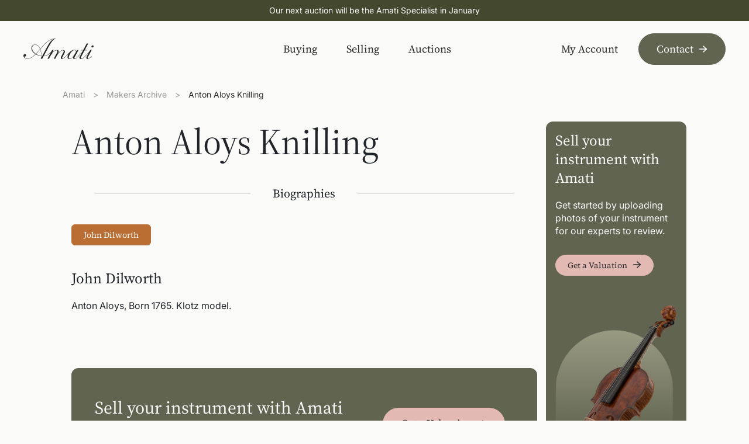

--- FILE ---
content_type: text/html
request_url: https://amati.com/maker/knilling-anton-aloys
body_size: 50816
content:
<!DOCTYPE html>
<html lang="en-GB" class="">
<head><meta charset="UTF-8" /><script>if(navigator.userAgent.match(/MSIE|Internet Explorer/i)||navigator.userAgent.match(/Trident\/7\..*?rv:11/i)){var href=document.location.href;if(!href.match(/[?&]nowprocket/)){if(href.indexOf("?")==-1){if(href.indexOf("#")==-1){document.location.href=href+"?nowprocket=1"}else{document.location.href=href.replace("#","?nowprocket=1#")}}else{if(href.indexOf("#")==-1){document.location.href=href+"&nowprocket=1"}else{document.location.href=href.replace("#","&nowprocket=1#")}}}}</script><script>(()=>{class RocketLazyLoadScripts{constructor(){this.v="2.0.4",this.userEvents=["keydown","keyup","mousedown","mouseup","mousemove","mouseover","mouseout","touchmove","touchstart","touchend","touchcancel","wheel","click","dblclick","input"],this.attributeEvents=["onblur","onclick","oncontextmenu","ondblclick","onfocus","onmousedown","onmouseenter","onmouseleave","onmousemove","onmouseout","onmouseover","onmouseup","onmousewheel","onscroll","onsubmit"]}async t(){this.i(),this.o(),/iP(ad|hone)/.test(navigator.userAgent)&&this.h(),this.u(),this.l(this),this.m(),this.k(this),this.p(this),this._(),await Promise.all([this.R(),this.L()]),this.lastBreath=Date.now(),this.S(this),this.P(),this.D(),this.O(),this.M(),await this.C(this.delayedScripts.normal),await this.C(this.delayedScripts.defer),await this.C(this.delayedScripts.async),await this.T(),await this.F(),await this.j(),await this.A(),window.dispatchEvent(new Event("rocket-allScriptsLoaded")),this.everythingLoaded=!0,this.lastTouchEnd&&await new Promise(t=>setTimeout(t,500-Date.now()+this.lastTouchEnd)),this.I(),this.H(),this.U(),this.W()}i(){this.CSPIssue=sessionStorage.getItem("rocketCSPIssue"),document.addEventListener("securitypolicyviolation",t=>{this.CSPIssue||"script-src-elem"!==t.violatedDirective||"data"!==t.blockedURI||(this.CSPIssue=!0,sessionStorage.setItem("rocketCSPIssue",!0))},{isRocket:!0})}o(){window.addEventListener("pageshow",t=>{this.persisted=t.persisted,this.realWindowLoadedFired=!0},{isRocket:!0}),window.addEventListener("pagehide",()=>{this.onFirstUserAction=null},{isRocket:!0})}h(){let t;function e(e){t=e}window.addEventListener("touchstart",e,{isRocket:!0}),window.addEventListener("touchend",function i(o){o.changedTouches[0]&&t.changedTouches[0]&&Math.abs(o.changedTouches[0].pageX-t.changedTouches[0].pageX)<10&&Math.abs(o.changedTouches[0].pageY-t.changedTouches[0].pageY)<10&&o.timeStamp-t.timeStamp<200&&(window.removeEventListener("touchstart",e,{isRocket:!0}),window.removeEventListener("touchend",i,{isRocket:!0}),"INPUT"===o.target.tagName&&"text"===o.target.type||(o.target.dispatchEvent(new TouchEvent("touchend",{target:o.target,bubbles:!0})),o.target.dispatchEvent(new MouseEvent("mouseover",{target:o.target,bubbles:!0})),o.target.dispatchEvent(new PointerEvent("click",{target:o.target,bubbles:!0,cancelable:!0,detail:1,clientX:o.changedTouches[0].clientX,clientY:o.changedTouches[0].clientY})),event.preventDefault()))},{isRocket:!0})}q(t){this.userActionTriggered||("mousemove"!==t.type||this.firstMousemoveIgnored?"keyup"===t.type||"mouseover"===t.type||"mouseout"===t.type||(this.userActionTriggered=!0,this.onFirstUserAction&&this.onFirstUserAction()):this.firstMousemoveIgnored=!0),"click"===t.type&&t.preventDefault(),t.stopPropagation(),t.stopImmediatePropagation(),"touchstart"===this.lastEvent&&"touchend"===t.type&&(this.lastTouchEnd=Date.now()),"click"===t.type&&(this.lastTouchEnd=0),this.lastEvent=t.type,t.composedPath&&t.composedPath()[0].getRootNode()instanceof ShadowRoot&&(t.rocketTarget=t.composedPath()[0]),this.savedUserEvents.push(t)}u(){this.savedUserEvents=[],this.userEventHandler=this.q.bind(this),this.userEvents.forEach(t=>window.addEventListener(t,this.userEventHandler,{passive:!1,isRocket:!0})),document.addEventListener("visibilitychange",this.userEventHandler,{isRocket:!0})}U(){this.userEvents.forEach(t=>window.removeEventListener(t,this.userEventHandler,{passive:!1,isRocket:!0})),document.removeEventListener("visibilitychange",this.userEventHandler,{isRocket:!0}),this.savedUserEvents.forEach(t=>{(t.rocketTarget||t.target).dispatchEvent(new window[t.constructor.name](t.type,t))})}m(){const t="return false",e=Array.from(this.attributeEvents,t=>"data-rocket-"+t),i="["+this.attributeEvents.join("],[")+"]",o="[data-rocket-"+this.attributeEvents.join("],[data-rocket-")+"]",s=(e,i,o)=>{o&&o!==t&&(e.setAttribute("data-rocket-"+i,o),e["rocket"+i]=new Function("event",o),e.setAttribute(i,t))};new MutationObserver(t=>{for(const n of t)"attributes"===n.type&&(n.attributeName.startsWith("data-rocket-")||this.everythingLoaded?n.attributeName.startsWith("data-rocket-")&&this.everythingLoaded&&this.N(n.target,n.attributeName.substring(12)):s(n.target,n.attributeName,n.target.getAttribute(n.attributeName))),"childList"===n.type&&n.addedNodes.forEach(t=>{if(t.nodeType===Node.ELEMENT_NODE)if(this.everythingLoaded)for(const i of[t,...t.querySelectorAll(o)])for(const t of i.getAttributeNames())e.includes(t)&&this.N(i,t.substring(12));else for(const e of[t,...t.querySelectorAll(i)])for(const t of e.getAttributeNames())this.attributeEvents.includes(t)&&s(e,t,e.getAttribute(t))})}).observe(document,{subtree:!0,childList:!0,attributeFilter:[...this.attributeEvents,...e]})}I(){this.attributeEvents.forEach(t=>{document.querySelectorAll("[data-rocket-"+t+"]").forEach(e=>{this.N(e,t)})})}N(t,e){const i=t.getAttribute("data-rocket-"+e);i&&(t.setAttribute(e,i),t.removeAttribute("data-rocket-"+e))}k(t){Object.defineProperty(HTMLElement.prototype,"onclick",{get(){return this.rocketonclick||null},set(e){this.rocketonclick=e,this.setAttribute(t.everythingLoaded?"onclick":"data-rocket-onclick","this.rocketonclick(event)")}})}S(t){function e(e,i){let o=e[i];e[i]=null,Object.defineProperty(e,i,{get:()=>o,set(s){t.everythingLoaded?o=s:e["rocket"+i]=o=s}})}e(document,"onreadystatechange"),e(window,"onload"),e(window,"onpageshow");try{Object.defineProperty(document,"readyState",{get:()=>t.rocketReadyState,set(e){t.rocketReadyState=e},configurable:!0}),document.readyState="loading"}catch(t){console.log("WPRocket DJE readyState conflict, bypassing")}}l(t){this.originalAddEventListener=EventTarget.prototype.addEventListener,this.originalRemoveEventListener=EventTarget.prototype.removeEventListener,this.savedEventListeners=[],EventTarget.prototype.addEventListener=function(e,i,o){o&&o.isRocket||!t.B(e,this)&&!t.userEvents.includes(e)||t.B(e,this)&&!t.userActionTriggered||e.startsWith("rocket-")||t.everythingLoaded?t.originalAddEventListener.call(this,e,i,o):(t.savedEventListeners.push({target:this,remove:!1,type:e,func:i,options:o}),"mouseenter"!==e&&"mouseleave"!==e||t.originalAddEventListener.call(this,e,t.savedUserEvents.push,o))},EventTarget.prototype.removeEventListener=function(e,i,o){o&&o.isRocket||!t.B(e,this)&&!t.userEvents.includes(e)||t.B(e,this)&&!t.userActionTriggered||e.startsWith("rocket-")||t.everythingLoaded?t.originalRemoveEventListener.call(this,e,i,o):t.savedEventListeners.push({target:this,remove:!0,type:e,func:i,options:o})}}J(t,e){this.savedEventListeners=this.savedEventListeners.filter(i=>{let o=i.type,s=i.target||window;return e!==o||t!==s||(this.B(o,s)&&(i.type="rocket-"+o),this.$(i),!1)})}H(){EventTarget.prototype.addEventListener=this.originalAddEventListener,EventTarget.prototype.removeEventListener=this.originalRemoveEventListener,this.savedEventListeners.forEach(t=>this.$(t))}$(t){t.remove?this.originalRemoveEventListener.call(t.target,t.type,t.func,t.options):this.originalAddEventListener.call(t.target,t.type,t.func,t.options)}p(t){let e;function i(e){return t.everythingLoaded?e:e.split(" ").map(t=>"load"===t||t.startsWith("load.")?"rocket-jquery-load":t).join(" ")}function o(o){function s(e){const s=o.fn[e];o.fn[e]=o.fn.init.prototype[e]=function(){return this[0]===window&&t.userActionTriggered&&("string"==typeof arguments[0]||arguments[0]instanceof String?arguments[0]=i(arguments[0]):"object"==typeof arguments[0]&&Object.keys(arguments[0]).forEach(t=>{const e=arguments[0][t];delete arguments[0][t],arguments[0][i(t)]=e})),s.apply(this,arguments),this}}if(o&&o.fn&&!t.allJQueries.includes(o)){const e={DOMContentLoaded:[],"rocket-DOMContentLoaded":[]};for(const t in e)document.addEventListener(t,()=>{e[t].forEach(t=>t())},{isRocket:!0});o.fn.ready=o.fn.init.prototype.ready=function(i){function s(){parseInt(o.fn.jquery)>2?setTimeout(()=>i.bind(document)(o)):i.bind(document)(o)}return"function"==typeof i&&(t.realDomReadyFired?!t.userActionTriggered||t.fauxDomReadyFired?s():e["rocket-DOMContentLoaded"].push(s):e.DOMContentLoaded.push(s)),o([])},s("on"),s("one"),s("off"),t.allJQueries.push(o)}e=o}t.allJQueries=[],o(window.jQuery),Object.defineProperty(window,"jQuery",{get:()=>e,set(t){o(t)}})}P(){const t=new Map;document.write=document.writeln=function(e){const i=document.currentScript,o=document.createRange(),s=i.parentElement;let n=t.get(i);void 0===n&&(n=i.nextSibling,t.set(i,n));const c=document.createDocumentFragment();o.setStart(c,0),c.appendChild(o.createContextualFragment(e)),s.insertBefore(c,n)}}async R(){return new Promise(t=>{this.userActionTriggered?t():this.onFirstUserAction=t})}async L(){return new Promise(t=>{document.addEventListener("DOMContentLoaded",()=>{this.realDomReadyFired=!0,t()},{isRocket:!0})})}async j(){return this.realWindowLoadedFired?Promise.resolve():new Promise(t=>{window.addEventListener("load",t,{isRocket:!0})})}M(){this.pendingScripts=[];this.scriptsMutationObserver=new MutationObserver(t=>{for(const e of t)e.addedNodes.forEach(t=>{"SCRIPT"!==t.tagName||t.noModule||t.isWPRocket||this.pendingScripts.push({script:t,promise:new Promise(e=>{const i=()=>{const i=this.pendingScripts.findIndex(e=>e.script===t);i>=0&&this.pendingScripts.splice(i,1),e()};t.addEventListener("load",i,{isRocket:!0}),t.addEventListener("error",i,{isRocket:!0}),setTimeout(i,1e3)})})})}),this.scriptsMutationObserver.observe(document,{childList:!0,subtree:!0})}async F(){await this.X(),this.pendingScripts.length?(await this.pendingScripts[0].promise,await this.F()):this.scriptsMutationObserver.disconnect()}D(){this.delayedScripts={normal:[],async:[],defer:[]},document.querySelectorAll("script[type$=rocketlazyloadscript]").forEach(t=>{t.hasAttribute("data-rocket-src")?t.hasAttribute("async")&&!1!==t.async?this.delayedScripts.async.push(t):t.hasAttribute("defer")&&!1!==t.defer||"module"===t.getAttribute("data-rocket-type")?this.delayedScripts.defer.push(t):this.delayedScripts.normal.push(t):this.delayedScripts.normal.push(t)})}async _(){await this.L();let t=[];document.querySelectorAll("script[type$=rocketlazyloadscript][data-rocket-src]").forEach(e=>{let i=e.getAttribute("data-rocket-src");if(i&&!i.startsWith("data:")){i.startsWith("//")&&(i=location.protocol+i);try{const o=new URL(i).origin;o!==location.origin&&t.push({src:o,crossOrigin:e.crossOrigin||"module"===e.getAttribute("data-rocket-type")})}catch(t){}}}),t=[...new Map(t.map(t=>[JSON.stringify(t),t])).values()],this.Y(t,"preconnect")}async G(t){if(await this.K(),!0!==t.noModule||!("noModule"in HTMLScriptElement.prototype))return new Promise(e=>{let i;function o(){(i||t).setAttribute("data-rocket-status","executed"),e()}try{if(navigator.userAgent.includes("Firefox/")||""===navigator.vendor||this.CSPIssue)i=document.createElement("script"),[...t.attributes].forEach(t=>{let e=t.nodeName;"type"!==e&&("data-rocket-type"===e&&(e="type"),"data-rocket-src"===e&&(e="src"),i.setAttribute(e,t.nodeValue))}),t.text&&(i.text=t.text),t.nonce&&(i.nonce=t.nonce),i.hasAttribute("src")?(i.addEventListener("load",o,{isRocket:!0}),i.addEventListener("error",()=>{i.setAttribute("data-rocket-status","failed-network"),e()},{isRocket:!0}),setTimeout(()=>{i.isConnected||e()},1)):(i.text=t.text,o()),i.isWPRocket=!0,t.parentNode.replaceChild(i,t);else{const i=t.getAttribute("data-rocket-type"),s=t.getAttribute("data-rocket-src");i?(t.type=i,t.removeAttribute("data-rocket-type")):t.removeAttribute("type"),t.addEventListener("load",o,{isRocket:!0}),t.addEventListener("error",i=>{this.CSPIssue&&i.target.src.startsWith("data:")?(console.log("WPRocket: CSP fallback activated"),t.removeAttribute("src"),this.G(t).then(e)):(t.setAttribute("data-rocket-status","failed-network"),e())},{isRocket:!0}),s?(t.fetchPriority="high",t.removeAttribute("data-rocket-src"),t.src=s):t.src="data:text/javascript;base64,"+window.btoa(unescape(encodeURIComponent(t.text)))}}catch(i){t.setAttribute("data-rocket-status","failed-transform"),e()}});t.setAttribute("data-rocket-status","skipped")}async C(t){const e=t.shift();return e?(e.isConnected&&await this.G(e),this.C(t)):Promise.resolve()}O(){this.Y([...this.delayedScripts.normal,...this.delayedScripts.defer,...this.delayedScripts.async],"preload")}Y(t,e){this.trash=this.trash||[];let i=!0;var o=document.createDocumentFragment();t.forEach(t=>{const s=t.getAttribute&&t.getAttribute("data-rocket-src")||t.src;if(s&&!s.startsWith("data:")){const n=document.createElement("link");n.href=s,n.rel=e,"preconnect"!==e&&(n.as="script",n.fetchPriority=i?"high":"low"),t.getAttribute&&"module"===t.getAttribute("data-rocket-type")&&(n.crossOrigin=!0),t.crossOrigin&&(n.crossOrigin=t.crossOrigin),t.integrity&&(n.integrity=t.integrity),t.nonce&&(n.nonce=t.nonce),o.appendChild(n),this.trash.push(n),i=!1}}),document.head.appendChild(o)}W(){this.trash.forEach(t=>t.remove())}async T(){try{document.readyState="interactive"}catch(t){}this.fauxDomReadyFired=!0;try{await this.K(),this.J(document,"readystatechange"),document.dispatchEvent(new Event("rocket-readystatechange")),await this.K(),document.rocketonreadystatechange&&document.rocketonreadystatechange(),await this.K(),this.J(document,"DOMContentLoaded"),document.dispatchEvent(new Event("rocket-DOMContentLoaded")),await this.K(),this.J(window,"DOMContentLoaded"),window.dispatchEvent(new Event("rocket-DOMContentLoaded"))}catch(t){console.error(t)}}async A(){try{document.readyState="complete"}catch(t){}try{await this.K(),this.J(document,"readystatechange"),document.dispatchEvent(new Event("rocket-readystatechange")),await this.K(),document.rocketonreadystatechange&&document.rocketonreadystatechange(),await this.K(),this.J(window,"load"),window.dispatchEvent(new Event("rocket-load")),await this.K(),window.rocketonload&&window.rocketonload(),await this.K(),this.allJQueries.forEach(t=>t(window).trigger("rocket-jquery-load")),await this.K(),this.J(window,"pageshow");const t=new Event("rocket-pageshow");t.persisted=this.persisted,window.dispatchEvent(t),await this.K(),window.rocketonpageshow&&window.rocketonpageshow({persisted:this.persisted})}catch(t){console.error(t)}}async K(){Date.now()-this.lastBreath>45&&(await this.X(),this.lastBreath=Date.now())}async X(){return document.hidden?new Promise(t=>setTimeout(t)):new Promise(t=>requestAnimationFrame(t))}B(t,e){return e===document&&"readystatechange"===t||(e===document&&"DOMContentLoaded"===t||(e===window&&"DOMContentLoaded"===t||(e===window&&"load"===t||e===window&&"pageshow"===t)))}static run(){(new RocketLazyLoadScripts).t()}}RocketLazyLoadScripts.run()})();</script>
    <title>Anton Aloys Knilling | Amati Instruments Ltd</title>
<link data-rocket-preload as="style" href="https://fonts.googleapis.com/css2?family=Inter:ital,opsz,wght@0,14..32,100..900;1,14..32,100..900&#038;family=Source+Serif+4:ital,opsz,wght@0,8..60,200..900;1,8..60,200..900&#038;display=swap" rel="preload">
<link href="https://fonts.googleapis.com/css2?family=Inter:ital,opsz,wght@0,14..32,100..900;1,14..32,100..900&#038;family=Source+Serif+4:ital,opsz,wght@0,8..60,200..900;1,8..60,200..900&#038;display=swap" media="print" onload="this.media=&#039;all&#039;" rel="stylesheet">
<noscript><link rel="stylesheet" href="https://fonts.googleapis.com/css2?family=Inter:ital,opsz,wght@0,14..32,100..900;1,14..32,100..900&#038;family=Source+Serif+4:ital,opsz,wght@0,8..60,200..900;1,8..60,200..900&#038;display=swap"></noscript>
<link crossorigin data-rocket-preload as="font" href="https://fonts.gstatic.com/s/inter/v19/UcCo3FwrK3iLTcviYwY.woff2" rel="preload">
<link crossorigin data-rocket-preload as="font" href="https://fonts.gstatic.com/s/sourceserif4/v13/vEFI2_tTDB4M7-auWDN0ahZJW1gb8tc.woff2" rel="preload">
<style id="wpr-usedcss">img:is([sizes=auto i],[sizes^="auto," i]){contain-intrinsic-size:3000px 1500px}img.emoji{display:inline!important;border:none!important;box-shadow:none!important;height:1em!important;width:1em!important;margin:0 .07em!important;vertical-align:-.1em!important;background:0 0!important;padding:0!important}:where(.wp-block-button__link){border-radius:9999px;box-shadow:none;padding:calc(.667em + 2px) calc(1.333em + 2px);text-decoration:none}:root :where(.wp-block-button .wp-block-button__link.is-style-outline),:root :where(.wp-block-button.is-style-outline>.wp-block-button__link){border:2px solid;padding:.667em 1.333em}:root :where(.wp-block-button .wp-block-button__link.is-style-outline:not(.has-text-color)),:root :where(.wp-block-button.is-style-outline>.wp-block-button__link:not(.has-text-color)){color:currentColor}:root :where(.wp-block-button .wp-block-button__link.is-style-outline:not(.has-background)),:root :where(.wp-block-button.is-style-outline>.wp-block-button__link:not(.has-background)){background-color:initial;background-image:none}:where(.wp-block-calendar table:not(.has-background) th){background:#ddd}:where(.wp-block-columns){margin-bottom:1.75em}:where(.wp-block-columns.has-background){padding:1.25em 2.375em}:where(.wp-block-post-comments input[type=submit]){border:none}:where(.wp-block-cover-image:not(.has-text-color)),:where(.wp-block-cover:not(.has-text-color)){color:#fff}:where(.wp-block-cover-image.is-light:not(.has-text-color)),:where(.wp-block-cover.is-light:not(.has-text-color)){color:#000}:root :where(.wp-block-cover h1:not(.has-text-color)),:root :where(.wp-block-cover h2:not(.has-text-color)),:root :where(.wp-block-cover h3:not(.has-text-color)),:root :where(.wp-block-cover h4:not(.has-text-color)),:root :where(.wp-block-cover h5:not(.has-text-color)),:root :where(.wp-block-cover h6:not(.has-text-color)),:root :where(.wp-block-cover p:not(.has-text-color)){color:inherit}:where(.wp-block-file){margin-bottom:1.5em}:where(.wp-block-file__button){border-radius:2em;display:inline-block;padding:.5em 1em}:where(.wp-block-file__button):is(a):active,:where(.wp-block-file__button):is(a):focus,:where(.wp-block-file__button):is(a):hover,:where(.wp-block-file__button):is(a):visited{box-shadow:none;color:#fff;opacity:.85;text-decoration:none}:where(.wp-block-group.wp-block-group-is-layout-constrained){position:relative}:root :where(.wp-block-image.is-style-rounded img,.wp-block-image .is-style-rounded img){border-radius:9999px}:where(.wp-block-latest-comments:not([style*=line-height] .wp-block-latest-comments__comment)){line-height:1.1}:where(.wp-block-latest-comments:not([style*=line-height] .wp-block-latest-comments__comment-excerpt p)){line-height:1.8}:root :where(.wp-block-latest-posts.is-grid){padding:0}:root :where(.wp-block-latest-posts.wp-block-latest-posts__list){padding-left:0}ul{box-sizing:border-box}:root :where(.wp-block-list.has-background){padding:1.25em 2.375em}:where(.wp-block-navigation.has-background .wp-block-navigation-item a:not(.wp-element-button)),:where(.wp-block-navigation.has-background .wp-block-navigation-submenu a:not(.wp-element-button)){padding:.5em 1em}:where(.wp-block-navigation .wp-block-navigation__submenu-container .wp-block-navigation-item a:not(.wp-element-button)),:where(.wp-block-navigation .wp-block-navigation__submenu-container .wp-block-navigation-submenu a:not(.wp-element-button)),:where(.wp-block-navigation .wp-block-navigation__submenu-container .wp-block-navigation-submenu button.wp-block-navigation-item__content),:where(.wp-block-navigation .wp-block-navigation__submenu-container .wp-block-pages-list__item button.wp-block-navigation-item__content){padding:.5em 1em}:root :where(p.has-background){padding:1.25em 2.375em}:where(p.has-text-color:not(.has-link-color)) a{color:inherit}:where(.wp-block-post-comments-form) input:not([type=submit]),:where(.wp-block-post-comments-form) textarea{border:1px solid #949494;font-family:inherit;font-size:1em}:where(.wp-block-post-comments-form) input:where(:not([type=submit]):not([type=checkbox])),:where(.wp-block-post-comments-form) textarea{padding:calc(.667em + 2px)}:where(.wp-block-post-excerpt){box-sizing:border-box;margin-bottom:var(--wp--style--block-gap);margin-top:var(--wp--style--block-gap)}:where(.wp-block-preformatted.has-background){padding:1.25em 2.375em}:where(.wp-block-search__button){border:1px solid #ccc;padding:6px 10px}:where(.wp-block-search__input){font-family:inherit;font-size:inherit;font-style:inherit;font-weight:inherit;letter-spacing:inherit;line-height:inherit;text-transform:inherit}:where(.wp-block-search__button-inside .wp-block-search__inside-wrapper){border:1px solid #949494;box-sizing:border-box;padding:4px}:where(.wp-block-search__button-inside .wp-block-search__inside-wrapper) .wp-block-search__input{border:none;border-radius:0;padding:0 4px}:where(.wp-block-search__button-inside .wp-block-search__inside-wrapper) .wp-block-search__input:focus{outline:0}:where(.wp-block-search__button-inside .wp-block-search__inside-wrapper) :where(.wp-block-search__button){padding:4px 8px}:root :where(.wp-block-separator.is-style-dots){height:auto;line-height:1;text-align:center}:root :where(.wp-block-separator.is-style-dots):before{color:currentColor;content:"···";font-family:serif;font-size:1.5em;letter-spacing:2em;padding-left:2em}:root :where(.wp-block-site-logo.is-style-rounded){border-radius:9999px}:where(.wp-block-social-links:not(.is-style-logos-only)) .wp-social-link{background-color:#f0f0f0;color:#444}:where(.wp-block-social-links:not(.is-style-logos-only)) .wp-social-link-amazon{background-color:#f90;color:#fff}:where(.wp-block-social-links:not(.is-style-logos-only)) .wp-social-link-bandcamp{background-color:#1ea0c3;color:#fff}:where(.wp-block-social-links:not(.is-style-logos-only)) .wp-social-link-behance{background-color:#0757fe;color:#fff}:where(.wp-block-social-links:not(.is-style-logos-only)) .wp-social-link-bluesky{background-color:#0a7aff;color:#fff}:where(.wp-block-social-links:not(.is-style-logos-only)) .wp-social-link-codepen{background-color:#1e1f26;color:#fff}:where(.wp-block-social-links:not(.is-style-logos-only)) .wp-social-link-deviantart{background-color:#02e49b;color:#fff}:where(.wp-block-social-links:not(.is-style-logos-only)) .wp-social-link-discord{background-color:#5865f2;color:#fff}:where(.wp-block-social-links:not(.is-style-logos-only)) .wp-social-link-dribbble{background-color:#e94c89;color:#fff}:where(.wp-block-social-links:not(.is-style-logos-only)) .wp-social-link-dropbox{background-color:#4280ff;color:#fff}:where(.wp-block-social-links:not(.is-style-logos-only)) .wp-social-link-etsy{background-color:#f45800;color:#fff}:where(.wp-block-social-links:not(.is-style-logos-only)) .wp-social-link-facebook{background-color:#0866ff;color:#fff}:where(.wp-block-social-links:not(.is-style-logos-only)) .wp-social-link-fivehundredpx{background-color:#000;color:#fff}:where(.wp-block-social-links:not(.is-style-logos-only)) .wp-social-link-flickr{background-color:#0461dd;color:#fff}:where(.wp-block-social-links:not(.is-style-logos-only)) .wp-social-link-foursquare{background-color:#e65678;color:#fff}:where(.wp-block-social-links:not(.is-style-logos-only)) .wp-social-link-github{background-color:#24292d;color:#fff}:where(.wp-block-social-links:not(.is-style-logos-only)) .wp-social-link-goodreads{background-color:#eceadd;color:#382110}:where(.wp-block-social-links:not(.is-style-logos-only)) .wp-social-link-google{background-color:#ea4434;color:#fff}:where(.wp-block-social-links:not(.is-style-logos-only)) .wp-social-link-gravatar{background-color:#1d4fc4;color:#fff}:where(.wp-block-social-links:not(.is-style-logos-only)) .wp-social-link-instagram{background-color:#f00075;color:#fff}:where(.wp-block-social-links:not(.is-style-logos-only)) .wp-social-link-lastfm{background-color:#e21b24;color:#fff}:where(.wp-block-social-links:not(.is-style-logos-only)) .wp-social-link-linkedin{background-color:#0d66c2;color:#fff}:where(.wp-block-social-links:not(.is-style-logos-only)) .wp-social-link-mastodon{background-color:#3288d4;color:#fff}:where(.wp-block-social-links:not(.is-style-logos-only)) .wp-social-link-medium{background-color:#000;color:#fff}:where(.wp-block-social-links:not(.is-style-logos-only)) .wp-social-link-meetup{background-color:#f6405f;color:#fff}:where(.wp-block-social-links:not(.is-style-logos-only)) .wp-social-link-patreon{background-color:#000;color:#fff}:where(.wp-block-social-links:not(.is-style-logos-only)) .wp-social-link-pinterest{background-color:#e60122;color:#fff}:where(.wp-block-social-links:not(.is-style-logos-only)) .wp-social-link-pocket{background-color:#ef4155;color:#fff}:where(.wp-block-social-links:not(.is-style-logos-only)) .wp-social-link-reddit{background-color:#ff4500;color:#fff}:where(.wp-block-social-links:not(.is-style-logos-only)) .wp-social-link-skype{background-color:#0478d7;color:#fff}:where(.wp-block-social-links:not(.is-style-logos-only)) .wp-social-link-snapchat{background-color:#fefc00;color:#fff;stroke:#000}:where(.wp-block-social-links:not(.is-style-logos-only)) .wp-social-link-soundcloud{background-color:#ff5600;color:#fff}:where(.wp-block-social-links:not(.is-style-logos-only)) .wp-social-link-spotify{background-color:#1bd760;color:#fff}:where(.wp-block-social-links:not(.is-style-logos-only)) .wp-social-link-telegram{background-color:#2aabee;color:#fff}:where(.wp-block-social-links:not(.is-style-logos-only)) .wp-social-link-threads{background-color:#000;color:#fff}:where(.wp-block-social-links:not(.is-style-logos-only)) .wp-social-link-tiktok{background-color:#000;color:#fff}:where(.wp-block-social-links:not(.is-style-logos-only)) .wp-social-link-tumblr{background-color:#011835;color:#fff}:where(.wp-block-social-links:not(.is-style-logos-only)) .wp-social-link-twitch{background-color:#6440a4;color:#fff}:where(.wp-block-social-links:not(.is-style-logos-only)) .wp-social-link-twitter{background-color:#1da1f2;color:#fff}:where(.wp-block-social-links:not(.is-style-logos-only)) .wp-social-link-vimeo{background-color:#1eb7ea;color:#fff}:where(.wp-block-social-links:not(.is-style-logos-only)) .wp-social-link-vk{background-color:#4680c2;color:#fff}:where(.wp-block-social-links:not(.is-style-logos-only)) .wp-social-link-wordpress{background-color:#3499cd;color:#fff}:where(.wp-block-social-links:not(.is-style-logos-only)) .wp-social-link-whatsapp{background-color:#25d366;color:#fff}:where(.wp-block-social-links:not(.is-style-logos-only)) .wp-social-link-x{background-color:#000;color:#fff}:where(.wp-block-social-links:not(.is-style-logos-only)) .wp-social-link-yelp{background-color:#d32422;color:#fff}:where(.wp-block-social-links:not(.is-style-logos-only)) .wp-social-link-youtube{background-color:red;color:#fff}:where(.wp-block-social-links.is-style-logos-only) .wp-social-link{background:0 0}:where(.wp-block-social-links.is-style-logos-only) .wp-social-link svg{height:1.25em;width:1.25em}:where(.wp-block-social-links.is-style-logos-only) .wp-social-link-amazon{color:#f90}:where(.wp-block-social-links.is-style-logos-only) .wp-social-link-bandcamp{color:#1ea0c3}:where(.wp-block-social-links.is-style-logos-only) .wp-social-link-behance{color:#0757fe}:where(.wp-block-social-links.is-style-logos-only) .wp-social-link-bluesky{color:#0a7aff}:where(.wp-block-social-links.is-style-logos-only) .wp-social-link-codepen{color:#1e1f26}:where(.wp-block-social-links.is-style-logos-only) .wp-social-link-deviantart{color:#02e49b}:where(.wp-block-social-links.is-style-logos-only) .wp-social-link-discord{color:#5865f2}:where(.wp-block-social-links.is-style-logos-only) .wp-social-link-dribbble{color:#e94c89}:where(.wp-block-social-links.is-style-logos-only) .wp-social-link-dropbox{color:#4280ff}:where(.wp-block-social-links.is-style-logos-only) .wp-social-link-etsy{color:#f45800}:where(.wp-block-social-links.is-style-logos-only) .wp-social-link-facebook{color:#0866ff}:where(.wp-block-social-links.is-style-logos-only) .wp-social-link-fivehundredpx{color:#000}:where(.wp-block-social-links.is-style-logos-only) .wp-social-link-flickr{color:#0461dd}:where(.wp-block-social-links.is-style-logos-only) .wp-social-link-foursquare{color:#e65678}:where(.wp-block-social-links.is-style-logos-only) .wp-social-link-github{color:#24292d}:where(.wp-block-social-links.is-style-logos-only) .wp-social-link-goodreads{color:#382110}:where(.wp-block-social-links.is-style-logos-only) .wp-social-link-google{color:#ea4434}:where(.wp-block-social-links.is-style-logos-only) .wp-social-link-gravatar{color:#1d4fc4}:where(.wp-block-social-links.is-style-logos-only) .wp-social-link-instagram{color:#f00075}:where(.wp-block-social-links.is-style-logos-only) .wp-social-link-lastfm{color:#e21b24}:where(.wp-block-social-links.is-style-logos-only) .wp-social-link-linkedin{color:#0d66c2}:where(.wp-block-social-links.is-style-logos-only) .wp-social-link-mastodon{color:#3288d4}:where(.wp-block-social-links.is-style-logos-only) .wp-social-link-medium{color:#000}:where(.wp-block-social-links.is-style-logos-only) .wp-social-link-meetup{color:#f6405f}:where(.wp-block-social-links.is-style-logos-only) .wp-social-link-patreon{color:#000}:where(.wp-block-social-links.is-style-logos-only) .wp-social-link-pinterest{color:#e60122}:where(.wp-block-social-links.is-style-logos-only) .wp-social-link-pocket{color:#ef4155}:where(.wp-block-social-links.is-style-logos-only) .wp-social-link-reddit{color:#ff4500}:where(.wp-block-social-links.is-style-logos-only) .wp-social-link-skype{color:#0478d7}:where(.wp-block-social-links.is-style-logos-only) .wp-social-link-snapchat{color:#fff;stroke:#000}:where(.wp-block-social-links.is-style-logos-only) .wp-social-link-soundcloud{color:#ff5600}:where(.wp-block-social-links.is-style-logos-only) .wp-social-link-spotify{color:#1bd760}:where(.wp-block-social-links.is-style-logos-only) .wp-social-link-telegram{color:#2aabee}:where(.wp-block-social-links.is-style-logos-only) .wp-social-link-threads{color:#000}:where(.wp-block-social-links.is-style-logos-only) .wp-social-link-tiktok{color:#000}:where(.wp-block-social-links.is-style-logos-only) .wp-social-link-tumblr{color:#011835}:where(.wp-block-social-links.is-style-logos-only) .wp-social-link-twitch{color:#6440a4}:where(.wp-block-social-links.is-style-logos-only) .wp-social-link-twitter{color:#1da1f2}:where(.wp-block-social-links.is-style-logos-only) .wp-social-link-vimeo{color:#1eb7ea}:where(.wp-block-social-links.is-style-logos-only) .wp-social-link-vk{color:#4680c2}:where(.wp-block-social-links.is-style-logos-only) .wp-social-link-whatsapp{color:#25d366}:where(.wp-block-social-links.is-style-logos-only) .wp-social-link-wordpress{color:#3499cd}:where(.wp-block-social-links.is-style-logos-only) .wp-social-link-x{color:#000}:where(.wp-block-social-links.is-style-logos-only) .wp-social-link-yelp{color:#d32422}:where(.wp-block-social-links.is-style-logos-only) .wp-social-link-youtube{color:red}:root :where(.wp-block-social-links .wp-social-link a){padding:.25em}:root :where(.wp-block-social-links.is-style-logos-only .wp-social-link a){padding:0}:root :where(.wp-block-social-links.is-style-pill-shape .wp-social-link a){padding-left:.6666666667em;padding-right:.6666666667em}:root :where(.wp-block-tag-cloud.is-style-outline){display:flex;flex-wrap:wrap;gap:1ch}:root :where(.wp-block-tag-cloud.is-style-outline a){border:1px solid;font-size:unset!important;margin-right:0;padding:1ch 2ch;text-decoration:none!important}:root :where(.wp-block-table-of-contents){box-sizing:border-box}:where(.wp-block-term-description){box-sizing:border-box;margin-bottom:var(--wp--style--block-gap);margin-top:var(--wp--style--block-gap)}:where(pre.wp-block-verse){font-family:inherit}:root{--wp--preset--font-size--normal:16px;--wp--preset--font-size--huge:42px}.screen-reader-text{border:0;clip-path:inset(50%);height:1px;margin:-1px;overflow:hidden;padding:0;position:absolute;width:1px;word-wrap:normal!important}.screen-reader-text:focus{background-color:#ddd;clip-path:none;color:#444;display:block;font-size:1em;height:auto;left:5px;line-height:normal;padding:15px 23px 14px;text-decoration:none;top:5px;width:auto;z-index:100000}html :where(.has-border-color){border-style:solid}html :where([style*=border-top-color]){border-top-style:solid}html :where([style*=border-right-color]){border-right-style:solid}html :where([style*=border-bottom-color]){border-bottom-style:solid}html :where([style*=border-left-color]){border-left-style:solid}html :where([style*=border-width]){border-style:solid}html :where([style*=border-top-width]){border-top-style:solid}html :where([style*=border-right-width]){border-right-style:solid}html :where([style*=border-bottom-width]){border-bottom-style:solid}html :where([style*=border-left-width]){border-left-style:solid}html :where(img[class*=wp-image-]){height:auto;max-width:100%}:where(figure){margin:0 0 1em}html :where(.is-position-sticky){--wp-admin--admin-bar--position-offset:var(--wp-admin--admin-bar--height,0px)}@media screen and (max-width:600px){html :where(.is-position-sticky){--wp-admin--admin-bar--position-offset:0px}}:root{--wp--preset--aspect-ratio--square:1;--wp--preset--aspect-ratio--4-3:4/3;--wp--preset--aspect-ratio--3-4:3/4;--wp--preset--aspect-ratio--3-2:3/2;--wp--preset--aspect-ratio--2-3:2/3;--wp--preset--aspect-ratio--16-9:16/9;--wp--preset--aspect-ratio--9-16:9/16;--wp--preset--color--black:#000000;--wp--preset--color--cyan-bluish-gray:#abb8c3;--wp--preset--color--white:#ffffff;--wp--preset--color--pale-pink:#f78da7;--wp--preset--color--vivid-red:#cf2e2e;--wp--preset--color--luminous-vivid-orange:#ff6900;--wp--preset--color--luminous-vivid-amber:#fcb900;--wp--preset--color--light-green-cyan:#7bdcb5;--wp--preset--color--vivid-green-cyan:#00d084;--wp--preset--color--pale-cyan-blue:#8ed1fc;--wp--preset--color--vivid-cyan-blue:#0693e3;--wp--preset--color--vivid-purple:#9b51e0;--wp--preset--gradient--vivid-cyan-blue-to-vivid-purple:linear-gradient(135deg,rgba(6, 147, 227, 1) 0%,rgb(155, 81, 224) 100%);--wp--preset--gradient--light-green-cyan-to-vivid-green-cyan:linear-gradient(135deg,rgb(122, 220, 180) 0%,rgb(0, 208, 130) 100%);--wp--preset--gradient--luminous-vivid-amber-to-luminous-vivid-orange:linear-gradient(135deg,rgba(252, 185, 0, 1) 0%,rgba(255, 105, 0, 1) 100%);--wp--preset--gradient--luminous-vivid-orange-to-vivid-red:linear-gradient(135deg,rgba(255, 105, 0, 1) 0%,rgb(207, 46, 46) 100%);--wp--preset--gradient--very-light-gray-to-cyan-bluish-gray:linear-gradient(135deg,rgb(238, 238, 238) 0%,rgb(169, 184, 195) 100%);--wp--preset--gradient--cool-to-warm-spectrum:linear-gradient(135deg,rgb(74, 234, 220) 0%,rgb(151, 120, 209) 20%,rgb(207, 42, 186) 40%,rgb(238, 44, 130) 60%,rgb(251, 105, 98) 80%,rgb(254, 248, 76) 100%);--wp--preset--gradient--blush-light-purple:linear-gradient(135deg,rgb(255, 206, 236) 0%,rgb(152, 150, 240) 100%);--wp--preset--gradient--blush-bordeaux:linear-gradient(135deg,rgb(254, 205, 165) 0%,rgb(254, 45, 45) 50%,rgb(107, 0, 62) 100%);--wp--preset--gradient--luminous-dusk:linear-gradient(135deg,rgb(255, 203, 112) 0%,rgb(199, 81, 192) 50%,rgb(65, 88, 208) 100%);--wp--preset--gradient--pale-ocean:linear-gradient(135deg,rgb(255, 245, 203) 0%,rgb(182, 227, 212) 50%,rgb(51, 167, 181) 100%);--wp--preset--gradient--electric-grass:linear-gradient(135deg,rgb(202, 248, 128) 0%,rgb(113, 206, 126) 100%);--wp--preset--gradient--midnight:linear-gradient(135deg,rgb(2, 3, 129) 0%,rgb(40, 116, 252) 100%);--wp--preset--font-size--small:13px;--wp--preset--font-size--medium:20px;--wp--preset--font-size--large:36px;--wp--preset--font-size--x-large:42px;--wp--preset--spacing--20:0.44rem;--wp--preset--spacing--30:0.67rem;--wp--preset--spacing--40:1rem;--wp--preset--spacing--50:1.5rem;--wp--preset--spacing--60:2.25rem;--wp--preset--spacing--70:3.38rem;--wp--preset--spacing--80:5.06rem;--wp--preset--shadow--natural:6px 6px 9px rgba(0, 0, 0, .2);--wp--preset--shadow--deep:12px 12px 50px rgba(0, 0, 0, .4);--wp--preset--shadow--sharp:6px 6px 0px rgba(0, 0, 0, .2);--wp--preset--shadow--outlined:6px 6px 0px -3px rgba(255, 255, 255, 1),6px 6px rgba(0, 0, 0, 1);--wp--preset--shadow--crisp:6px 6px 0px rgba(0, 0, 0, 1)}:where(.is-layout-flex){gap:.5em}:where(.is-layout-grid){gap:.5em}:where(.wp-block-post-template.is-layout-flex){gap:1.25em}:where(.wp-block-post-template.is-layout-grid){gap:1.25em}:where(.wp-block-columns.is-layout-flex){gap:2em}:where(.wp-block-columns.is-layout-grid){gap:2em}:root :where(.wp-block-pullquote){font-size:1.5em;line-height:1.6}.wpcf7 .screen-reader-response{position:absolute;overflow:hidden;clip:rect(1px,1px,1px,1px);clip-path:inset(50%);height:1px;width:1px;margin:-1px;padding:0;border:0;word-wrap:normal!important}.wpcf7 form .wpcf7-response-output{margin:2em .5em 1em;padding:.2em 1em;border:2px solid #00a0d2}.wpcf7 form.init .wpcf7-response-output,.wpcf7 form.resetting .wpcf7-response-output,.wpcf7 form.submitting .wpcf7-response-output{display:none}.wpcf7 form.sent .wpcf7-response-output{border-color:#46b450}.wpcf7 form.aborted .wpcf7-response-output,.wpcf7 form.failed .wpcf7-response-output{border-color:#dc3232}.wpcf7 form.spam .wpcf7-response-output{border-color:#f56e28}.wpcf7 form.invalid .wpcf7-response-output,.wpcf7 form.payment-required .wpcf7-response-output,.wpcf7 form.unaccepted .wpcf7-response-output{border-color:#ffb900}.wpcf7-form-control-wrap{position:relative}.wpcf7-not-valid-tip{color:#dc3232;font-size:1em;font-weight:400;display:block}.use-floating-validation-tip .wpcf7-not-valid-tip{position:relative;top:-2ex;left:1em;z-index:100;border:1px solid #dc3232;background:#fff;padding:.2em .8em;width:24em}.wpcf7 input[type=file]{cursor:pointer}.wpcf7 input[type=file]:disabled{cursor:default}.wpcf7 .wpcf7-submit:disabled{cursor:not-allowed}.wpcf7 input[type=email],.wpcf7 input[type=tel],.wpcf7 input[type=url]{direction:ltr}span.error{color:red}form#mailchimpSignupFormPopup input[type=text]{width:100%}.popupBox{position:relative}.mailchimpSignupHorizontalBar input[type=text]{color:#000}.mailchimpSignupHorizontalBar input[type=text]:-moz-placeholder,.mailchimpSignupHorizontalBar input[type=text]:-ms-input-placeholder,.mailchimpSignupHorizontalBar input[type=text]::-moz-placeholder,.mailchimpSignupHorizontalBar input[type=text]::-webkit-input-placeholder{color:#9d9d9d}.mailchimpSignupHorizontalBar a,.mailchimpSignupHorizontalBar a:hover,.mailchimpSignupHorizontalBar a:visited{color:#fff}.mailchimpSignupHorizontalBar input[type=email],.mailchimpSignupHorizontalBar input[type=submit],.mailchimpSignupHorizontalBar p,.mailchimpSignupHorizontalBar p label{margin:0}.mailchimpSignupHorizontalBar input[type=email],.mailchimpSignupHorizontalBar input[type=submit]{margin:0;height:100%;min-height:55px;max-height:55px}.mailchimpSignupHorizontalBar input[type=submit],.mailchimpSignupHorizontalBar input[type=submit]:hover{margin-left:10px!important;padding:10px 30px}.mailchimpSignupHorizontalBar input[type=submit]{color:var(--white);background-color:var(--sienna);border-color:var(--sienna);border-radius:32px;border-width:2px;border-style:solid;font-size:18px;font-family:var(--primary-font);font-weight:var(--mackinac-regular);font-variation-settings:"wght" var(--mackinac-regular);display:inline-block;text-align:center;text-decoration:none!important;-webkit-box-shadow:none;box-shadow:none;cursor:pointer;transition:ease all .3s;border:none;border-top-width:medium;border-top-style:none;border-top-color:currentcolor;border-right-width:medium;border-right-style:none;border-right-color:currentcolor;border-bottom-width:medium;border-bottom-style:none;border-bottom-color:currentcolor;border-left-width:medium;border-left-style:none;border-left-color:currentcolor;margin-left:0;white-space:nowrap}.mailchimpSignupHorizontalBar input[type=submit]:hover{color:var(--black);background-color:var(--rose);border-color:var(--rose)}.mailchimpSignupHorizontalBar form label{margin-top:0}.mailchimpSignupHorizontalBar h3{margin-bottom:15px}.mailchimpSignupHorizontalBar input[type=email]{border-color:#fff}@media(min-width:1600px){.mailchimpSignupHorizontalBar input[type=email],.mailchimpSignupHorizontalBar input[type=submit],.mailchimpSignupHorizontalBar input[type=submit]:hover{min-height:64px;max-height:64px}.mailchimpSignupHorizontalBar input[type=email]{padding:18px}.mailchimpSignupHorizontalBar input[type=submit],.mailchimpSignupHorizontalBar input[type=submit]:hover{padding:10px 40px;border-radius:70px}}@media(max-width:991.98px){.mailchimpSignupHorizontalBar h3{margin-bottom:10px}.mailchimpSignupHorizontalBar .form-div{margin-top:15px}}@media(max-width:767.98px){.mailchimpSignupHorizontalBar .d-flex{display:block!important}.mailchimpSignupHorizontalBar input[type=submit],.mailchimpSignupHorizontalBar input[type=submit]:hover{width:100%;margin-left:0!important;margin-top:10px}.mailchimpSignupHorizontalBar input[type=email],.mailchimpSignupHorizontalBar input[type=submit],.mailchimpSignupHorizontalBar input[type=submit]:hover{min-height:46px;max-height:46px}}.ui-helper-hidden-accessible{border:0;clip:rect(0 0 0 0);height:1px;margin:-1px;overflow:hidden;padding:0;position:absolute;width:1px}.ui-helper-reset{margin:0;padding:0;border:0;outline:0;line-height:1.3;text-decoration:none;font-size:100%;list-style:none}.ui-helper-clearfix:after,.ui-helper-clearfix:before{content:"";display:table;border-collapse:collapse}.ui-helper-clearfix:after{clear:both}.ui-front{z-index:100}.ui-state-disabled{cursor:default!important;pointer-events:none}.ui-icon{display:inline-block;vertical-align:middle;margin-top:-.25em;position:relative;text-indent:-99999px;overflow:hidden;background-repeat:no-repeat}.ui-widget-icon-block{left:50%;margin-left:-8px;display:block}.ui-widget-overlay{position:fixed;top:0;left:0;width:100%;height:100%}.ui-accordion .ui-accordion-header{display:block;cursor:pointer;position:relative;margin:2px 0 0;padding:.5em .5em .5em .7em;font-size:100%}.ui-accordion .ui-accordion-content{padding:1em 2.2em;border-top:0;overflow:auto}.ui-autocomplete{position:absolute;top:0;left:0;cursor:default}.ui-menu{list-style:none;padding:0;margin:0;display:block;outline:0}.ui-menu .ui-menu{position:absolute}.ui-menu .ui-menu-item{margin:0;cursor:pointer;list-style-image:url("[data-uri]")}.ui-menu .ui-menu-item-wrapper{position:relative;padding:3px 1em 3px .4em}.ui-menu .ui-menu-divider{margin:5px 0;height:0;font-size:0;line-height:0;border-width:1px 0 0}.ui-menu .ui-state-active,.ui-menu .ui-state-focus{margin:-1px}.ui-menu-icons{position:relative}.ui-menu-icons .ui-menu-item-wrapper{padding-left:2em}.ui-menu .ui-icon{position:absolute;top:0;bottom:0;left:.2em;margin:auto 0}.ui-menu .ui-menu-icon{left:auto;right:0}.ui-button{padding:.4em 1em;display:inline-block;position:relative;line-height:normal;margin-right:.1em;cursor:pointer;vertical-align:middle;text-align:center;-webkit-user-select:none;-moz-user-select:none;-ms-user-select:none;user-select:none;overflow:visible}.ui-button,.ui-button:active,.ui-button:hover,.ui-button:link,.ui-button:visited{text-decoration:none}.ui-button-icon-only{width:2em;box-sizing:border-box;text-indent:-9999px;white-space:nowrap}input.ui-button.ui-button-icon-only{text-indent:0}.ui-button-icon-only .ui-icon{position:absolute;top:50%;left:50%;margin-top:-8px;margin-left:-8px}button.ui-button::-moz-focus-inner,input.ui-button::-moz-focus-inner{border:0;padding:0}.ui-controlgroup{vertical-align:middle;display:inline-block}.ui-controlgroup>.ui-controlgroup-item{float:left;margin-left:0;margin-right:0}.ui-controlgroup>.ui-controlgroup-item.ui-visual-focus,.ui-controlgroup>.ui-controlgroup-item:focus{z-index:9999}.ui-controlgroup .ui-controlgroup-label{padding:.4em 1em}.ui-controlgroup .ui-controlgroup-label span{font-size:80%}.ui-checkboxradio-label .ui-icon-background{box-shadow:inset 1px 1px 1px #ccc;border-radius:.12em;border:none}.ui-checkboxradio-radio-label .ui-icon-background{width:16px;height:16px;border-radius:1em;overflow:visible;border:none}.ui-checkboxradio-radio-label.ui-checkboxradio-checked .ui-icon,.ui-checkboxradio-radio-label.ui-checkboxradio-checked:hover .ui-icon{background-image:none;width:8px;height:8px;border-width:4px;border-style:solid}.ui-datepicker{width:17em;padding:.2em .2em 0;display:none}.ui-datepicker .ui-datepicker-next,.ui-datepicker .ui-datepicker-prev{position:absolute;top:2px;width:1.8em;height:1.8em}.ui-datepicker .ui-datepicker-next-hover,.ui-datepicker .ui-datepicker-prev-hover{top:1px}.ui-datepicker .ui-datepicker-prev{left:2px}.ui-datepicker .ui-datepicker-next{right:2px}.ui-datepicker .ui-datepicker-prev-hover{left:1px}.ui-datepicker .ui-datepicker-next-hover{right:1px}.ui-datepicker .ui-datepicker-next span,.ui-datepicker .ui-datepicker-prev span{display:block;position:absolute;left:50%;margin-left:-8px;top:50%;margin-top:-8px}.ui-datepicker table{width:100%;font-size:.9em;border-collapse:collapse;margin:0 0 .4em}.ui-datepicker th{padding:.7em .3em;text-align:center;font-weight:700;border:0}.ui-datepicker td{border:0;padding:1px}.ui-datepicker td a,.ui-datepicker td span{display:block;padding:.2em;text-align:right;text-decoration:none}.ui-datepicker.ui-datepicker-multi{width:auto}.ui-datepicker-rtl{direction:rtl}.ui-datepicker-rtl .ui-datepicker-prev{right:2px;left:auto}.ui-datepicker-rtl .ui-datepicker-next{left:2px;right:auto}.ui-datepicker-rtl .ui-datepicker-prev:hover{right:1px;left:auto}.ui-datepicker-rtl .ui-datepicker-next:hover{left:1px;right:auto}.ui-datepicker .ui-icon{display:block;text-indent:-99999px;overflow:hidden;background-repeat:no-repeat;left:.5em;top:.3em}.ui-dialog{position:absolute;top:0;left:0;padding:.2em;outline:0}.ui-dialog .ui-dialog-titlebar{padding:.4em 1em;position:relative}.ui-dialog .ui-dialog-title{float:left;margin:.1em 0;white-space:nowrap;width:90%;overflow:hidden;text-overflow:ellipsis}.ui-dialog .ui-dialog-titlebar-close{position:absolute;right:.3em;top:50%;width:20px;margin:-10px 0 0;padding:1px;height:20px}.ui-dialog .ui-dialog-content{position:relative;border:0;padding:.5em 1em;background:0 0;overflow:auto}.ui-dialog .ui-dialog-buttonpane{text-align:left;border-width:1px 0 0;background-image:none;margin-top:.5em;padding:.3em 1em .5em .4em}.ui-dialog .ui-dialog-buttonpane .ui-dialog-buttonset{float:right}.ui-dialog .ui-dialog-buttonpane button{margin:.5em .4em .5em 0;cursor:pointer}.ui-dialog .ui-resizable-n{height:2px;top:0}.ui-dialog .ui-resizable-e{width:2px;right:0}.ui-dialog .ui-resizable-s{height:2px;bottom:0}.ui-dialog .ui-resizable-w{width:2px;left:0}.ui-dialog .ui-resizable-ne,.ui-dialog .ui-resizable-nw,.ui-dialog .ui-resizable-se,.ui-dialog .ui-resizable-sw{width:7px;height:7px}.ui-dialog .ui-resizable-se{right:0;bottom:0}.ui-dialog .ui-resizable-sw{left:0;bottom:0}.ui-dialog .ui-resizable-ne{right:0;top:0}.ui-dialog .ui-resizable-nw{left:0;top:0}.ui-draggable .ui-dialog-titlebar{cursor:move}.ui-draggable-handle{-ms-touch-action:none;touch-action:none}.ui-resizable{position:relative}.ui-resizable-handle{position:absolute;font-size:.1px;display:block;-ms-touch-action:none;touch-action:none}.ui-resizable-autohide .ui-resizable-handle{display:none}.ui-resizable-n{cursor:n-resize;height:7px;width:100%;top:-5px;left:0}.ui-resizable-s{cursor:s-resize;height:7px;width:100%;bottom:-5px;left:0}.ui-resizable-e{cursor:e-resize;width:7px;right:-5px;top:0;height:100%}.ui-resizable-w{cursor:w-resize;width:7px;left:-5px;top:0;height:100%}.ui-resizable-se{cursor:se-resize;width:12px;height:12px;right:1px;bottom:1px}.ui-resizable-sw{cursor:sw-resize;width:9px;height:9px;left:-5px;bottom:-5px}.ui-resizable-nw{cursor:nw-resize;width:9px;height:9px;left:-5px;top:-5px}.ui-resizable-ne{cursor:ne-resize;width:9px;height:9px;right:-5px;top:-5px}.ui-progressbar{height:2em;text-align:left;overflow:hidden}.ui-progressbar .ui-progressbar-value{margin:-1px;height:100%}.ui-progressbar .ui-progressbar-overlay{background:url("[data-uri]");height:100%;-ms-filter:"alpha(opacity=25)";opacity:.25}.ui-progressbar-indeterminate .ui-progressbar-value{background-image:none}.ui-selectable{-ms-touch-action:none;touch-action:none}.ui-selectable-helper{position:absolute;z-index:100;border:1px dotted #000}.ui-selectmenu-menu{padding:0;margin:0;position:absolute;top:0;left:0;display:none}.ui-selectmenu-menu .ui-menu{overflow:auto;overflow-x:hidden;padding-bottom:1px}.ui-selectmenu-menu .ui-menu .ui-selectmenu-optgroup{font-size:1em;font-weight:700;line-height:1.5;padding:2px .4em;margin:.5em 0 0;height:auto;border:0}.ui-selectmenu-open{display:block}.ui-selectmenu-text{display:block;margin-right:20px;overflow:hidden;text-overflow:ellipsis}.ui-selectmenu-button.ui-button{text-align:left;white-space:nowrap;width:14em}.ui-selectmenu-icon.ui-icon{float:right;margin-top:0}.ui-slider{position:relative;text-align:left}.ui-slider .ui-slider-handle{position:absolute;z-index:2;width:1.2em;height:1.2em;cursor:pointer;-ms-touch-action:none;touch-action:none}.ui-slider .ui-slider-range{position:absolute;z-index:1;font-size:.7em;display:block;border:0;background-position:0 0}.ui-slider.ui-state-disabled .ui-slider-handle,.ui-slider.ui-state-disabled .ui-slider-range{filter:inherit}.ui-slider-horizontal{height:.8em}.ui-slider-horizontal .ui-slider-handle{top:-.3em;margin-left:-.6em}.ui-slider-horizontal .ui-slider-range{top:0;height:100%}.ui-slider-horizontal .ui-slider-range-min{left:0}.ui-slider-horizontal .ui-slider-range-max{right:0}.ui-slider-vertical{width:.8em;height:100px}.ui-slider-vertical .ui-slider-handle{left:-.3em;margin-left:0;margin-bottom:-.6em}.ui-slider-vertical .ui-slider-range{left:0;width:100%}.ui-slider-vertical .ui-slider-range-min{bottom:0}.ui-slider-vertical .ui-slider-range-max{top:0}.ui-sortable-handle{-ms-touch-action:none;touch-action:none}.ui-spinner{position:relative;display:inline-block;overflow:hidden;padding:0;vertical-align:middle}.ui-spinner-input{border:none;background:0 0;color:inherit;padding:.222em 0;margin:.2em 0;vertical-align:middle;margin-left:.4em;margin-right:2em}.ui-spinner-button{width:1.6em;height:50%;font-size:.5em;padding:0;margin:0;text-align:center;position:absolute;cursor:default;display:block;overflow:hidden;right:0}.ui-spinner a.ui-spinner-button{border-top-style:none;border-bottom-style:none;border-right-style:none}.ui-spinner-up{top:0}.ui-spinner-down{bottom:0}.ui-tabs{position:relative;padding:.2em}.ui-tabs .ui-tabs-nav{margin:0;padding:.2em .2em 0}.ui-tabs .ui-tabs-nav li{list-style:none;float:left;position:relative;top:0;margin:1px .2em 0 0;border-bottom-width:0;padding:0;white-space:nowrap}.ui-tabs .ui-tabs-nav .ui-tabs-anchor{float:left;padding:.5em 1em;text-decoration:none}.ui-tabs .ui-tabs-nav li.ui-tabs-active{margin-bottom:-1px;padding-bottom:1px}.ui-tabs .ui-tabs-nav li.ui-state-disabled .ui-tabs-anchor,.ui-tabs .ui-tabs-nav li.ui-tabs-active .ui-tabs-anchor,.ui-tabs .ui-tabs-nav li.ui-tabs-loading .ui-tabs-anchor{cursor:text}.ui-tabs-collapsible .ui-tabs-nav li.ui-tabs-active .ui-tabs-anchor{cursor:pointer}.ui-tabs .ui-tabs-panel{display:block;border-width:0;padding:1em 1.4em;background:0 0}.ui-tooltip{padding:8px;position:absolute;z-index:9999;max-width:300px}body .ui-tooltip{border-width:2px}.ui-widget{font-family:Arial,Helvetica,sans-serif;font-size:1em}.ui-widget .ui-widget{font-size:1em}.ui-widget button,.ui-widget input,.ui-widget select,.ui-widget textarea{font-family:Arial,Helvetica,sans-serif;font-size:1em}.ui-widget.ui-widget-content{border:1px solid #c5c5c5}.ui-widget-content{border:1px solid #ddd;background:#fff;color:#333}.ui-widget-content a{color:#333}.ui-widget-header{border:1px solid #ddd;background:#e9e9e9;color:#333;font-weight:700}.ui-widget-header a{color:#333}.ui-button,.ui-state-default,.ui-widget-content .ui-state-default,.ui-widget-header .ui-state-default,html .ui-button.ui-state-disabled:active,html .ui-button.ui-state-disabled:hover{border:1px solid #c5c5c5;background:#f6f6f6;font-weight:400;color:#454545}.ui-button,.ui-state-default a,.ui-state-default a:link,.ui-state-default a:visited,a.ui-button,a:link.ui-button,a:visited.ui-button{color:#454545;text-decoration:none}.ui-button:focus,.ui-button:hover,.ui-state-focus,.ui-state-hover,.ui-widget-content .ui-state-focus,.ui-widget-content .ui-state-hover,.ui-widget-header .ui-state-focus,.ui-widget-header .ui-state-hover{border:1px solid #ccc;background:#ededed;font-weight:400;color:#2b2b2b}.ui-state-focus a,.ui-state-focus a:hover,.ui-state-focus a:link,.ui-state-focus a:visited,.ui-state-hover a,.ui-state-hover a:hover,.ui-state-hover a:link,.ui-state-hover a:visited,a.ui-button:focus,a.ui-button:hover{color:#2b2b2b;text-decoration:none}.ui-visual-focus{box-shadow:0 0 3px 1px #5e9ed6}.ui-button.ui-state-active:hover,.ui-button:active,.ui-state-active,.ui-widget-content .ui-state-active,.ui-widget-header .ui-state-active,a.ui-button:active{border:1px solid #003eff;background:#007fff;font-weight:400;color:#fff}.ui-icon-background,.ui-state-active .ui-icon-background{border:#003eff;background-color:#fff}.ui-state-active a,.ui-state-active a:link,.ui-state-active a:visited{color:#fff;text-decoration:none}.ui-state-highlight,.ui-widget-content .ui-state-highlight,.ui-widget-header .ui-state-highlight{border:1px solid #dad55e;background:#fffa90;color:#777620}.ui-state-checked{border:1px solid #dad55e;background:#fffa90}.ui-state-highlight a,.ui-widget-content .ui-state-highlight a,.ui-widget-header .ui-state-highlight a{color:#777620}.ui-priority-primary,.ui-widget-content .ui-priority-primary,.ui-widget-header .ui-priority-primary{font-weight:700}.ui-priority-secondary,.ui-widget-content .ui-priority-secondary,.ui-widget-header .ui-priority-secondary{opacity:.7;-ms-filter:"alpha(opacity=70)";font-weight:400}.ui-state-disabled,.ui-widget-content .ui-state-disabled,.ui-widget-header .ui-state-disabled{opacity:.35;-ms-filter:"alpha(opacity=35)";background-image:none}.ui-state-disabled .ui-icon{-ms-filter:"alpha(opacity=35)"}.ui-icon{width:16px;height:16px}.ui-icon,.ui-widget-content .ui-icon{background-image:url("https://amati.com/wp-content/plugins/nw-makers-archive/css/images/ui-icons_444444_256x240.png")}.ui-widget-header .ui-icon{background-image:url("https://amati.com/wp-content/plugins/nw-makers-archive/css/images/ui-icons_444444_256x240.png")}.ui-button:focus .ui-icon,.ui-button:hover .ui-icon,.ui-state-focus .ui-icon,.ui-state-hover .ui-icon{background-image:url("https://amati.com/wp-content/plugins/nw-makers-archive/css/images/ui-icons_555555_256x240.png")}.ui-button:active .ui-icon,.ui-state-active .ui-icon{background-image:url("https://amati.com/wp-content/plugins/nw-makers-archive/css/images/ui-icons_ffffff_256x240.png")}.ui-button .ui-state-highlight.ui-icon,.ui-state-highlight .ui-icon{background-image:url("https://amati.com/wp-content/plugins/nw-makers-archive/css/images/ui-icons_777620_256x240.png")}.ui-button .ui-icon{background-image:url("https://amati.com/wp-content/plugins/nw-makers-archive/css/images/ui-icons_777777_256x240.png")}.ui-icon-blank.ui-icon-blank.ui-icon-blank{background-image:none}.ui-icon-caret-1-e{background-position:-32px 0}.ui-icon-triangle-1-n{background-position:0 -16px}.ui-icon-triangle-1-e{background-position:-32px -16px}.ui-icon-triangle-1-s{background-position:-65px -16px}.ui-icon-closethick{background-position:-96px -128px}.ui-icon-check{background-position:-64px -144px}.ui-icon-gripsmall-diagonal-se{background-position:-64px -224px}.ui-corner-all,.ui-corner-left,.ui-corner-top{border-top-left-radius:3px}.ui-corner-all,.ui-corner-right,.ui-corner-top,.ui-corner-tr{border-top-right-radius:3px}.ui-corner-all,.ui-corner-bottom,.ui-corner-left{border-bottom-left-radius:3px}.ui-corner-all,.ui-corner-bottom,.ui-corner-br,.ui-corner-right{border-bottom-right-radius:3px}.ui-widget-overlay{background:#aaa;opacity:.3;-ms-filter:Alpha(Opacity=30)}.ui-widget-shadow{-webkit-box-shadow:0 0 5px #666;box-shadow:0 0 5px #666}span.featherlight-next,span.featherlight-previous{background:var(--dark-grey);opacity:1;height:55px;width:55px;top:50%;transform:translateY(-50%);border-radius:100%;background-image:url('https://amati.com/css/slider/assets/arrow-black.svg');background-repeat:no-repeat;background-position:center;transition:.3s ease-in-out;border:1px solid var(--dark-grey)}span.featherlight-next:hover,span.featherlight-previous:hover{background:var(--white);opacity:1;background-image:url('https://amati.com/css/slider/assets/arrow-black.svg');background-repeat:no-repeat;background-position:center}a.button.tag.makerBookButton{background-color:var(--white);color:var(--black);border-color:var(--light-grey);border-radius:6px}a.button.tag.makerBookButton.active{background-color:var(--sienna);border-color:var(--sienna);color:var(--white);border-radius:6px}.get-valuation-block .buttons-group>a{margin-bottom:0!important}.auction-history-table-row .table-responsive{transition:all .3s ease}.sidebar-row .sidebar-inner .sidebar-image img{border-bottom-left-radius:12px;border-bottom-right-radius:12px;object-fit:contain}.sidebar-row .sidebar-inner .buttons-group a{margin-right:0}.sidebar-row .accordion-section .accordion_content>div{padding-top:0;margin-top:20px}.sidebar-row .accordion-section a{text-decoration:underline;color:var(--black)}.cmplz-blocked-content-notice{display:none}.cmplz-optin .cmplz-blocked-content-container .cmplz-blocked-content-notice,.cmplz-optin .cmplz-wp-video .cmplz-blocked-content-notice{display:block}.cmplz-blocked-content-container,.cmplz-wp-video{animation-name:cmplz-fadein;animation-duration:.6s;background:#fff;border:0;border-radius:3px;box-shadow:0 0 1px 0 rgba(0,0,0,.5),0 1px 10px 0 rgba(0,0,0,.15);display:flex;justify-content:center;align-items:center;background-repeat:no-repeat!important;background-size:cover!important;height:inherit;position:relative}.cmplz-blocked-content-container iframe,.cmplz-wp-video iframe{visibility:hidden;max-height:100%;border:0!important}.cmplz-blocked-content-container .cmplz-blocked-content-notice,.cmplz-wp-video .cmplz-blocked-content-notice{white-space:normal;text-transform:initial;position:absolute!important;width:100%;top:50%;left:50%;transform:translate(-50%,-50%);max-width:300px;font-size:14px;padding:10px;background-color:rgba(0,0,0,.5);color:#fff;text-align:center;z-index:98;line-height:23px}.cmplz-blocked-content-container .cmplz-blocked-content-notice .cmplz-links,.cmplz-wp-video .cmplz-blocked-content-notice .cmplz-links{display:block;margin-bottom:10px}.cmplz-blocked-content-container .cmplz-blocked-content-notice .cmplz-links a,.cmplz-wp-video .cmplz-blocked-content-notice .cmplz-links a{color:#fff}.cmplz-blocked-content-container div div{display:none}.cmplz-wp-video .cmplz-placeholder-element{width:100%;height:inherit}@keyframes cmplz-fadein{from{opacity:0}to{opacity:1}}@media print{@page{size:landscape}html.with-featherlight>*>:not(.featherlight){display:none}}@media all{html.with-featherlight{overflow:hidden}.featherlight{display:none;position:fixed;top:0;right:0;bottom:0;left:0;z-index:2147483647;text-align:center;white-space:nowrap;cursor:pointer;background:#333;background:rgba(0,0,0,0)}.featherlight:last-of-type{background:rgba(0,0,0,.8)}.featherlight:before{content:'';display:inline-block;height:100%;vertical-align:middle}.featherlight .featherlight-content{position:relative;text-align:left;vertical-align:middle;display:inline-block;overflow:auto;padding:25px 25px 0;border-bottom:25px solid transparent;margin-left:5%;margin-right:5%;max-height:95%;background:#fff;cursor:auto;white-space:normal}.featherlight .featherlight-inner{display:block}.featherlight link.featherlight-inner,.featherlight script.featherlight-inner,.featherlight style.featherlight-inner{display:none}.featherlight .featherlight-close-icon{position:absolute;z-index:9999;top:0;right:0;line-height:25px;width:25px;cursor:pointer;text-align:center;font-family:Arial,sans-serif;background:#fff;background:rgba(255,255,255,.3);color:#000;border:0;padding:0}.featherlight .featherlight-close-icon::-moz-focus-inner{border:0;padding:0}.featherlight .featherlight-image{width:100%}.featherlight-iframe .featherlight-content{border-bottom:0;padding:0;-webkit-overflow-scrolling:touch;overflow-y:scroll}.featherlight iframe{border:0}.featherlight *{-webkit-box-sizing:border-box;-moz-box-sizing:border-box;box-sizing:border-box}.featherlight-next,.featherlight-previous{display:block;position:absolute;top:25px;right:25px;bottom:0;left:80%;cursor:pointer;-webkit-touch-callout:none;-webkit-user-select:none;-khtml-user-select:none;-moz-user-select:none;-ms-user-select:none;user-select:none;background:rgba(0,0,0,0)}.featherlight-previous{left:25px;right:80%}.featherlight-next:hover,.featherlight-previous:hover{background:rgba(255,255,255,.25)}.featherlight-next span,.featherlight-previous span{display:none;position:absolute;top:50%;left:5%;width:82%;text-align:center;font-size:80px;line-height:80px;margin-top:-40px;text-shadow:0 0 5px #fff;color:#fff;font-style:normal;font-weight:400}.featherlight-next span{right:5%;left:auto}.featherlight-next:hover span,.featherlight-previous:hover span{display:inline-block}.featherlight-first-slide.featherlight-last-slide .featherlight-next,.featherlight-first-slide.featherlight-last-slide .featherlight-previous,.featherlight-loading .featherlight-next,.featherlight-loading .featherlight-previous,.featherlight-swipe-aware .featherlight-next,.featherlight-swipe-aware .featherlight-previous{display:none}}@media only screen and (max-device-width:1024px){.featherlight-next:hover,.featherlight-previous:hover{background:0 0}.featherlight-next span,.featherlight-previous span{display:block}}@media only screen and (max-width:1024px){.featherlight .featherlight-content{margin-left:0;margin-right:0;max-height:98%;padding:10px 10px 0;border-bottom:10px solid transparent}.featherlight-next,.featherlight-previous{top:10px;right:10px;left:85%}.featherlight-previous{left:10px;right:85%}.featherlight-next span,.featherlight-previous span{margin-top:-30px;font-size:40px}}:root{--blue:#007bff;--indigo:#6610f2;--purple:#6f42c1;--pink:#e83e8c;--red:#dc3545;--orange:#fd7e14;--yellow:#ffc107;--green:#28a745;--teal:#20c997;--cyan:#17a2b8;--white:#fff;--gray:#6c757d;--gray-dark:#343a40;--primary:#007bff;--secondary:#6c757d;--success:#28a745;--info:#17a2b8;--warning:#ffc107;--danger:#dc3545;--light:#f8f9fa;--dark:#343a40;--breakpoint-xs:0;--breakpoint-sm:576px;--breakpoint-md:768px;--breakpoint-lg:992px;--breakpoint-xl:1200px;--font-family-sans-serif:-apple-system,BlinkMacSystemFont,"Segoe UI",Roboto,"Helvetica Neue",Arial,sans-serif,"Apple Color Emoji","Segoe UI Emoji","Segoe UI Symbol";--font-family-monospace:SFMono-Regular,Menlo,Monaco,Consolas,"Liberation Mono","Courier New",monospace}*,::after,::before{box-sizing:border-box}html{font-family:sans-serif;line-height:1.15;-webkit-text-size-adjust:100%;-ms-text-size-adjust:100%;-ms-overflow-style:scrollbar;-webkit-tap-highlight-color:transparent}@-ms-viewport{width:device-width}dialog,footer,header,main,nav{display:block}body{margin:0;font-family:-apple-system,BlinkMacSystemFont,"Segoe UI",Roboto,"Helvetica Neue",Arial,sans-serif,"Apple Color Emoji","Segoe UI Emoji","Segoe UI Symbol";font-size:1rem;font-weight:400;line-height:1.5;color:#212529;text-align:left;background-color:#fff}[tabindex="-1"]:focus{outline:0!important}h1,h3,h4,h5,h6{margin-top:0;margin-bottom:.5rem}p{margin-top:0;margin-bottom:1rem}address{margin-bottom:1rem;font-style:normal;line-height:inherit}dl,ul{margin-top:0;margin-bottom:1rem}ul ul{margin-bottom:0}dt{font-weight:700}dd{margin-bottom:.5rem;margin-left:0}blockquote{margin:0 0 1rem}small{font-size:80%}a{color:#007bff;text-decoration:none;background-color:transparent;-webkit-text-decoration-skip:objects}a:hover{color:#0056b3;text-decoration:underline}a:not([href]):not([tabindex]){color:inherit;text-decoration:none}a:not([href]):not([tabindex]):focus,a:not([href]):not([tabindex]):hover{color:inherit;text-decoration:none}a:not([href]):not([tabindex]):focus{outline:0}code{font-family:monospace,monospace;font-size:1em}img{vertical-align:middle;border-style:none}svg:not(:root){overflow:hidden}table{border-collapse:collapse}caption{padding-top:.75rem;padding-bottom:.75rem;color:#6c757d;text-align:left;caption-side:bottom}th{text-align:inherit}label{display:inline-block;margin-bottom:.5rem}button{border-radius:0}button:focus{outline:dotted 1px;outline:-webkit-focus-ring-color auto 5px}button,input,optgroup,select,textarea{margin:0;font-family:inherit;font-size:inherit;line-height:inherit}button,input{overflow:visible}button,select{text-transform:none}[type=reset],[type=submit],button,html [type=button]{-webkit-appearance:button}[type=button]::-moz-focus-inner,[type=reset]::-moz-focus-inner,[type=submit]::-moz-focus-inner,button::-moz-focus-inner{padding:0;border-style:none}input[type=checkbox],input[type=radio]{box-sizing:border-box;padding:0}input[type=date],input[type=month],input[type=time]{-webkit-appearance:listbox}textarea{overflow:auto;resize:vertical}fieldset{min-width:0;padding:0;margin:0;border:0}legend{display:block;width:100%;max-width:100%;padding:0;margin-bottom:.5rem;font-size:1.5rem;line-height:inherit;color:inherit;white-space:normal}progress{vertical-align:baseline}[type=number]::-webkit-inner-spin-button,[type=number]::-webkit-outer-spin-button{height:auto}[type=search]{outline-offset:-2px;-webkit-appearance:none}[type=search]::-webkit-search-cancel-button,[type=search]::-webkit-search-decoration{-webkit-appearance:none}::-webkit-file-upload-button{font:inherit;-webkit-appearance:button}output{display:inline-block}summary{display:list-item;cursor:pointer}template{display:none}[hidden]{display:none!important}h1,h3,h4,h5,h6{margin-bottom:.5rem;font-family:inherit;font-weight:500;line-height:1.2;color:inherit}h1{font-size:2.5rem}h3{font-size:1.75rem}h4{font-size:1.5rem}h5{font-size:1.25rem}h6{font-size:1rem}.small,small{font-size:80%;font-weight:400}code{font-family:SFMono-Regular,Menlo,Monaco,Consolas,"Liberation Mono","Courier New",monospace}code{font-size:87.5%;color:#e83e8c;word-break:break-word}a>code{color:inherit}.container{width:100%;padding-right:15px;padding-left:15px;margin-right:auto;margin-left:auto}@media (min-width:576px){.container{max-width:540px}}@media (min-width:768px){.container{max-width:720px}}@media (min-width:992px){.container{max-width:960px}}@media (min-width:1200px){.container{max-width:1140px}}.container-fluid{width:100%;padding-right:15px;padding-left:15px;margin-right:auto;margin-left:auto}.row{display:-webkit-box;display:-ms-flexbox;display:flex;-ms-flex-wrap:wrap;flex-wrap:wrap;margin-right:-15px;margin-left:-15px}.col-12,.col-lg-10,.col-lg-2,.col-lg-5,.col-lg-6,.col-lg-9,.col-md-3{position:relative;width:100%;min-height:1px;padding-right:15px;padding-left:15px}.col-12{-webkit-box-flex:0;-ms-flex:0 0 100%;flex:0 0 100%;max-width:100%}@media (min-width:768px){.col-md-3{-webkit-box-flex:0;-ms-flex:0 0 25%;flex:0 0 25%;max-width:25%}}@media (min-width:992px){.col-lg-2{-webkit-box-flex:0;-ms-flex:0 0 16.666667%;flex:0 0 16.666667%;max-width:16.666667%}.col-lg-5{-webkit-box-flex:0;-ms-flex:0 0 41.666667%;flex:0 0 41.666667%;max-width:41.666667%}.col-lg-6{-webkit-box-flex:0;-ms-flex:0 0 50%;flex:0 0 50%;max-width:50%}.col-lg-9{-webkit-box-flex:0;-ms-flex:0 0 75%;flex:0 0 75%;max-width:75%}.col-lg-10{-webkit-box-flex:0;-ms-flex:0 0 83.333333%;flex:0 0 83.333333%;max-width:83.333333%}.offset-lg-1{margin-left:8.333333%}}.table{width:100%;max-width:100%;margin-bottom:1rem;background-color:transparent}.table td,.table th{padding:.75rem;vertical-align:top;border-top:1px solid #dee2e6}.table tbody+tbody{border-top:2px solid #dee2e6}.table .table{background-color:#fff}.table-responsive{display:block;width:100%;overflow-x:auto;-webkit-overflow-scrolling:touch;-ms-overflow-style:-ms-autohiding-scrollbar}.form-control{display:block;width:100%;padding:.375rem .75rem;font-size:1rem;line-height:1.5;color:#495057;background-color:#fff;background-clip:padding-box;border:1px solid #ced4da;border-radius:.25rem;transition:border-color .15s ease-in-out,box-shadow .15s ease-in-out}.form-control::-ms-expand{background-color:transparent;border:0}.form-control:focus{color:#495057;background-color:#fff;border-color:#80bdff;outline:0;box-shadow:0 0 0 .2rem rgba(0,123,255,.25)}.form-control::-webkit-input-placeholder{color:#6c757d;opacity:1}.form-control::-moz-placeholder{color:#6c757d;opacity:1}.form-control:-ms-input-placeholder{color:#6c757d;opacity:1}.form-control::-ms-input-placeholder{color:#6c757d;opacity:1}.form-control::placeholder{color:#6c757d;opacity:1}.form-control:disabled{background-color:#e9ecef;opacity:1}select.form-control:not([size]):not([multiple]){height:calc(2.25rem + 2px)}select.form-control:focus::-ms-value{color:#495057;background-color:#fff}.btn{display:inline-block;font-weight:400;text-align:center;white-space:nowrap;vertical-align:middle;-webkit-user-select:none;-moz-user-select:none;-ms-user-select:none;user-select:none;border:1px solid transparent;padding:.375rem .75rem;font-size:1rem;line-height:1.5;border-radius:.25rem;transition:color .15s ease-in-out,background-color .15s ease-in-out,border-color .15s ease-in-out,box-shadow .15s ease-in-out}.btn:focus,.btn:hover{text-decoration:none}.btn.focus,.btn:focus{outline:0;box-shadow:0 0 0 .2rem rgba(0,123,255,.25)}.btn.disabled,.btn:disabled{opacity:.65}.btn:not(:disabled):not(.disabled){cursor:pointer}.btn:not(:disabled):not(.disabled).active,.btn:not(:disabled):not(.disabled):active{background-image:none}a.btn.disabled,fieldset:disabled a.btn{pointer-events:none}.btn-light{color:#212529;background-color:#f8f9fa;border-color:#f8f9fa}.btn-light:hover{color:#212529;background-color:#e2e6ea;border-color:#dae0e5}.btn-light.focus,.btn-light:focus{box-shadow:0 0 0 .2rem rgba(248,249,250,.5)}.btn-light.disabled,.btn-light:disabled{color:#212529;background-color:#f8f9fa;border-color:#f8f9fa}.btn-light:not(:disabled):not(.disabled).active,.btn-light:not(:disabled):not(.disabled):active,.show>.btn-light.dropdown-toggle{color:#212529;background-color:#dae0e5;border-color:#d3d9df}.btn-light:not(:disabled):not(.disabled).active:focus,.btn-light:not(:disabled):not(.disabled):active:focus,.show>.btn-light.dropdown-toggle:focus{box-shadow:0 0 0 .2rem rgba(248,249,250,.5)}.fade{opacity:0;transition:opacity .15s linear}.fade.show{opacity:1}.collapse{display:none}.collapse.show{display:block}tr.collapse.show{display:table-row}tbody.collapse.show{display:table-row-group}.collapsing{position:relative;height:0;overflow:hidden;transition:height .35s ease}.dropdown,.dropup{position:relative}.dropdown-toggle::after{display:inline-block;width:0;height:0;margin-left:.255em;vertical-align:.255em;content:"";border-top:.3em solid;border-right:.3em solid transparent;border-bottom:0;border-left:.3em solid transparent}.dropdown-toggle:empty::after{margin-left:0}.dropdown-menu{position:absolute;top:100%;left:0;z-index:1000;display:none;float:left;min-width:10rem;padding:.5rem 0;margin:.125rem 0 0;font-size:1rem;color:#212529;text-align:left;list-style:none;background-color:#fff;background-clip:padding-box;border:1px solid rgba(0,0,0,.15);border-radius:.25rem}.dropup .dropdown-menu{margin-top:0;margin-bottom:.125rem}.dropup .dropdown-toggle::after{display:inline-block;width:0;height:0;margin-left:.255em;vertical-align:.255em;content:"";border-top:0;border-right:.3em solid transparent;border-bottom:.3em solid;border-left:.3em solid transparent}.dropup .dropdown-toggle:empty::after{margin-left:0}.dropright .dropdown-menu{margin-top:0;margin-left:.125rem}.dropright .dropdown-toggle::after{display:inline-block;width:0;height:0;margin-left:.255em;vertical-align:.255em;content:"";border-top:.3em solid transparent;border-bottom:.3em solid transparent;border-left:.3em solid}.dropright .dropdown-toggle:empty::after{margin-left:0}.dropright .dropdown-toggle::after{vertical-align:0}.dropleft .dropdown-menu{margin-top:0;margin-right:.125rem}.dropleft .dropdown-toggle::after{display:inline-block;width:0;height:0;margin-left:.255em;vertical-align:.255em;content:""}.dropleft .dropdown-toggle::after{display:none}.dropleft .dropdown-toggle::before{display:inline-block;width:0;height:0;margin-right:.255em;vertical-align:.255em;content:"";border-top:.3em solid transparent;border-right:.3em solid;border-bottom:.3em solid transparent}.dropleft .dropdown-toggle:empty::after{margin-left:0}.dropleft .dropdown-toggle::before{vertical-align:0}.dropdown-divider{height:0;margin:.5rem 0;overflow:hidden;border-top:1px solid #e9ecef}.dropdown-item{display:block;width:100%;padding:.25rem 1.5rem;clear:both;font-weight:400;color:#212529;text-align:inherit;white-space:nowrap;background-color:transparent;border:0}.dropdown-item:focus,.dropdown-item:hover{color:#16181b;text-decoration:none;background-color:#f8f9fa}.dropdown-item.active,.dropdown-item:active{color:#fff;text-decoration:none;background-color:#007bff}.dropdown-item.disabled,.dropdown-item:disabled{color:#6c757d;background-color:transparent}.dropdown-menu.show{display:block}.dropdown-header{display:block;padding:.5rem 1.5rem;margin-bottom:0;font-size:.875rem;color:#6c757d;white-space:nowrap}.input-group{position:relative;display:-webkit-box;display:-ms-flexbox;display:flex;-ms-flex-wrap:wrap;flex-wrap:wrap;-webkit-box-align:stretch;-ms-flex-align:stretch;align-items:stretch;width:100%}.input-group>.form-control{position:relative;-webkit-box-flex:1;-ms-flex:1 1 auto;flex:1 1 auto;width:1%;margin-bottom:0}.input-group>.form-control:focus{z-index:3}.input-group>.form-control+.form-control{margin-left:-1px}.input-group>.form-control:not(:last-child){border-top-right-radius:0;border-bottom-right-radius:0}.input-group>.form-control:not(:first-child){border-top-left-radius:0;border-bottom-left-radius:0}.nav-link{display:block;padding:.5rem 1rem}.nav-link:focus,.nav-link:hover{text-decoration:none}.nav-link.disabled{color:#6c757d}.tab-content>.active{display:block}.navbar{position:relative;display:-webkit-box;display:-ms-flexbox;display:flex;-ms-flex-wrap:wrap;flex-wrap:wrap;-webkit-box-align:center;-ms-flex-align:center;align-items:center;-webkit-box-pack:justify;-ms-flex-pack:justify;justify-content:space-between;padding:.5rem 1rem}.navbar>.container,.navbar>.container-fluid{display:-webkit-box;display:-ms-flexbox;display:flex;-ms-flex-wrap:wrap;flex-wrap:wrap;-webkit-box-align:center;-ms-flex-align:center;align-items:center;-webkit-box-pack:justify;-ms-flex-pack:justify;justify-content:space-between}.navbar-nav{display:-webkit-box;display:-ms-flexbox;display:flex;-webkit-box-orient:vertical;-webkit-box-direction:normal;-ms-flex-direction:column;flex-direction:column;padding-left:0;margin-bottom:0;list-style:none}.navbar-nav .nav-link{padding-right:0;padding-left:0}.navbar-nav .dropdown-menu{position:static;float:none}.navbar-toggler{padding:.25rem .75rem;font-size:1.25rem;line-height:1;background-color:transparent;border:1px solid transparent;border-radius:.25rem}.navbar-toggler:focus,.navbar-toggler:hover{text-decoration:none}.navbar-toggler:not(:disabled):not(.disabled){cursor:pointer}.breadcrumb{display:-webkit-box;display:-ms-flexbox;display:flex;-ms-flex-wrap:wrap;flex-wrap:wrap;padding:.75rem 1rem;margin-bottom:1rem;list-style:none;background-color:#e9ecef;border-radius:.25rem}.alert{position:relative;padding:.75rem 1.25rem;margin-bottom:1rem;border:1px solid transparent;border-radius:.25rem}.progress{display:-webkit-box;display:-ms-flexbox;display:flex;height:1rem;overflow:hidden;font-size:.75rem;background-color:#e9ecef;border-radius:.25rem}.list-group{display:-webkit-box;display:-ms-flexbox;display:flex;-webkit-box-orient:vertical;-webkit-box-direction:normal;-ms-flex-direction:column;flex-direction:column;padding-left:0;margin-bottom:0}.list-group-item{position:relative;display:block;padding:.75rem 1.25rem;margin-bottom:-1px;background-color:#fff;border:1px solid rgba(0,0,0,.125)}.list-group-item:first-child{border-top-left-radius:.25rem;border-top-right-radius:.25rem}.list-group-item:last-child{margin-bottom:0;border-bottom-right-radius:.25rem;border-bottom-left-radius:.25rem}.list-group-item:focus,.list-group-item:hover{z-index:1;text-decoration:none}.list-group-item.disabled,.list-group-item:disabled{color:#6c757d;background-color:#fff}.list-group-item.active{z-index:2;color:#fff;background-color:#007bff;border-color:#007bff}.close{float:right;font-size:1.5rem;font-weight:700;line-height:1;color:#000;text-shadow:0 1px 0 #fff;opacity:.5}.close:focus,.close:hover{color:#000;text-decoration:none;opacity:.75}.close:not(:disabled):not(.disabled){cursor:pointer}button.close{padding:0;background-color:transparent;border:0;-webkit-appearance:none}.modal-open{overflow:hidden}.modal{position:fixed;top:0;right:0;bottom:0;left:0;z-index:1050;display:none;overflow:hidden;outline:0}.modal-open .modal{overflow-x:hidden;overflow-y:auto}.modal-dialog{position:relative;width:auto;margin:.5rem;pointer-events:none}.modal.fade .modal-dialog{transition:-webkit-transform .3s ease-out;transition:transform .3s ease-out;transition:transform .3s ease-out,-webkit-transform .3s ease-out;-webkit-transform:translate(0,-25%);transform:translate(0,-25%)}.modal.show .modal-dialog{-webkit-transform:translate(0,0);transform:translate(0,0)}.modal-backdrop{position:fixed;top:0;right:0;bottom:0;left:0;z-index:1040;background-color:#000}.modal-backdrop.fade{opacity:0}.modal-backdrop.show{opacity:.5}.modal-scrollbar-measure{position:absolute;top:-9999px;width:50px;height:50px;overflow:scroll}@media (min-width:576px){.modal-dialog{max-width:500px;margin:1.75rem auto}}.tooltip{position:absolute;z-index:1070;display:block;margin:0;font-family:-apple-system,BlinkMacSystemFont,"Segoe UI",Roboto,"Helvetica Neue",Arial,sans-serif,"Apple Color Emoji","Segoe UI Emoji","Segoe UI Symbol";font-style:normal;font-weight:400;line-height:1.5;text-align:left;text-align:start;text-decoration:none;text-shadow:none;text-transform:none;letter-spacing:normal;word-break:normal;word-spacing:normal;white-space:normal;line-break:auto;font-size:.875rem;word-wrap:break-word;opacity:0}.tooltip.show{opacity:.9}.tooltip .arrow{position:absolute;display:block;width:.8rem;height:.4rem}.tooltip .arrow::before{position:absolute;content:"";border-color:transparent;border-style:solid}.tooltip-inner{max-width:200px;padding:.25rem .5rem;color:#fff;text-align:center;background-color:#000;border-radius:.25rem}.popover{position:absolute;top:0;left:0;z-index:1060;display:block;max-width:276px;font-family:-apple-system,BlinkMacSystemFont,"Segoe UI",Roboto,"Helvetica Neue",Arial,sans-serif,"Apple Color Emoji","Segoe UI Emoji","Segoe UI Symbol";font-style:normal;font-weight:400;line-height:1.5;text-align:left;text-align:start;text-decoration:none;text-shadow:none;text-transform:none;letter-spacing:normal;word-break:normal;word-spacing:normal;white-space:normal;line-break:auto;font-size:.875rem;word-wrap:break-word;background-color:#fff;background-clip:padding-box;border:1px solid rgba(0,0,0,.2);border-radius:.3rem}.popover .arrow{position:absolute;display:block;width:1rem;height:.5rem;margin:0 .3rem}.popover .arrow::after,.popover .arrow::before{position:absolute;display:block;content:"";border-color:transparent;border-style:solid}.popover-header{padding:.5rem .75rem;margin-bottom:0;font-size:1rem;color:inherit;background-color:#f7f7f7;border-bottom:1px solid #ebebeb;border-top-left-radius:calc(.3rem - 1px);border-top-right-radius:calc(.3rem - 1px)}.popover-header:empty{display:none}.popover-body{padding:.5rem .75rem;color:#212529}.carousel{position:relative}.carousel-item{position:relative;display:none;-webkit-box-align:center;-ms-flex-align:center;align-items:center;width:100%;transition:-webkit-transform .6s ease;transition:transform .6s ease;transition:transform .6s ease,-webkit-transform .6s ease;-webkit-backface-visibility:hidden;backface-visibility:hidden;-webkit-perspective:1000px;perspective:1000px}.carousel-item-next,.carousel-item-prev,.carousel-item.active{display:block}.carousel-item-next,.carousel-item-prev{position:absolute;top:0}.carousel-item-next.carousel-item-left,.carousel-item-prev.carousel-item-right{-webkit-transform:translateX(0);transform:translateX(0)}@supports ((-webkit-transform-style:preserve-3d) or (transform-style:preserve-3d)){.carousel-item-next.carousel-item-left,.carousel-item-prev.carousel-item-right{-webkit-transform:translate3d(0,0,0);transform:translate3d(0,0,0)}}.active.carousel-item-right,.carousel-item-next{-webkit-transform:translateX(100%);transform:translateX(100%)}@supports ((-webkit-transform-style:preserve-3d) or (transform-style:preserve-3d)){.active.carousel-item-right,.carousel-item-next{-webkit-transform:translate3d(100%,0,0);transform:translate3d(100%,0,0)}}.active.carousel-item-left,.carousel-item-prev{-webkit-transform:translateX(-100%);transform:translateX(-100%)}@supports ((-webkit-transform-style:preserve-3d) or (transform-style:preserve-3d)){.active.carousel-item-left,.carousel-item-prev{-webkit-transform:translate3d(-100%,0,0);transform:translate3d(-100%,0,0)}}.carousel-indicators{position:absolute;right:0;bottom:10px;left:0;z-index:15;display:-webkit-box;display:-ms-flexbox;display:flex;-webkit-box-pack:center;-ms-flex-pack:center;justify-content:center;padding-left:0;margin-right:15%;margin-left:15%;list-style:none}.carousel-indicators li{position:relative;-webkit-box-flex:0;-ms-flex:0 1 auto;flex:0 1 auto;width:30px;height:3px;margin-right:3px;margin-left:3px;text-indent:-999px;background-color:rgba(255,255,255,.5)}.carousel-indicators li::before{position:absolute;top:-10px;left:0;display:inline-block;width:100%;height:10px;content:""}.carousel-indicators li::after{position:absolute;bottom:-10px;left:0;display:inline-block;width:100%;height:10px;content:""}.carousel-indicators .active{background-color:#fff}.border{border:1px solid #dee2e6!important}.d-none{display:none!important}.d-flex{display:-webkit-box!important;display:-ms-flexbox!important;display:flex!important}@media (min-width:768px){.d-md-none{display:none!important}.d-md-block{display:block!important}}.flex-column{-webkit-box-orient:vertical!important;-webkit-box-direction:normal!important;-ms-flex-direction:column!important;flex-direction:column!important}.flex-wrap{-ms-flex-wrap:wrap!important;flex-wrap:wrap!important}.justify-content-end{-webkit-box-pack:end!important;-ms-flex-pack:end!important;justify-content:flex-end!important}.justify-content-center{-webkit-box-pack:center!important;-ms-flex-pack:center!important;justify-content:center!important}.justify-content-between{-webkit-box-pack:justify!important;-ms-flex-pack:justify!important;justify-content:space-between!important}.align-items-center{-webkit-box-align:center!important;-ms-flex-align:center!important;align-items:center!important}.align-content-between{-ms-flex-line-pack:justify!important;align-content:space-between!important}.position-static{position:static!important}@supports ((position:-webkit-sticky) or (position:sticky)){.sticky-top{position:-webkit-sticky;position:sticky;top:0;z-index:1020}}.mr-0{margin-right:0!important}.mb-0{margin-bottom:0!important}.mr-auto{margin-right:auto!important}.ml-auto{margin-left:auto!important}@media (min-width:992px){.d-lg-flex{display:-webkit-box!important;display:-ms-flexbox!important;display:flex!important}.justify-content-lg-end{-webkit-box-pack:end!important;-ms-flex-pack:end!important;justify-content:flex-end!important}.ml-lg-0{margin-left:0!important}}.text-center{text-align:center!important}@media (min-width:1200px){.d-xl-flex{display:-webkit-box!important;display:-ms-flexbox!important;display:flex!important}.justify-content-xl-end{-webkit-box-pack:end!important;-ms-flex-pack:end!important;justify-content:flex-end!important}.mb-xl-0{margin-bottom:0!important}.ml-xl-0{margin-left:0!important}.text-xl-center{text-align:center!important}}.text-muted{color:#6c757d!important}.visible{visibility:visible!important}@media print{*,::after,::before{text-shadow:none!important;box-shadow:none!important}a:not(.btn){text-decoration:underline}blockquote{border:1px solid #999;page-break-inside:avoid}img,tr{page-break-inside:avoid}h3,p{orphans:3;widows:3}h3{page-break-after:avoid}@page{size:a3}body{min-width:992px!important}.container{min-width:992px!important}.navbar{display:none}.table{border-collapse:collapse!important}.table td,.table th{background-color:#fff!important}}blockquote.left{margin-right:20px;text-align:right;margin-left:0;width:33%;float:left}blockquote.right{margin-left:20px;text-align:left;margin-right:0;width:33%;float:right}.row{margin-left:0;margin-right:0}.col-12,.col-lg-10,.col-lg-2,.col-lg-5,.col-lg-6,.col-lg-9,.col-md-3,.container,.container-fluid{padding-left:0;padding-right:0}.pt1{padding-top:.625rem}.pb1{padding-bottom:.625rem}.p2{padding:1.25rem}.pr2{padding-right:1.25rem}.pt2{padding-top:1.25rem}.pb2{padding-bottom:1.25rem}.pt3{padding-top:1.875rem}.pb3{padding-bottom:1.875rem}.pl4{padding-left:2.5rem}.pr4{padding-right:2.5rem}.pt4{padding-top:2.5rem}.pb4{padding-bottom:2.5rem}.pt5{padding-top:3.125rem}.pb5{padding-bottom:3.125rem}@media(min-width:1200px){.pt-xl6{padding-top:3.75rem}.pb-xl6{padding-bottom:3.75rem}.pt-xl12{padding-top:7.5rem}.pb-xl12{padding-bottom:7.5rem}}@media(min-width:992px) and (max-width:1199px){.pt-lg6{padding-top:3.75rem}.pb-lg6{padding-bottom:3.75rem}.pt-lg8{padding-top:5rem}.pb-lg8{padding-bottom:5rem}}@media(min-width:768px) and (max-width:991px){.pt-md4{padding-top:2.5rem}.pb-md4{padding-bottom:2.5rem}}@media(min-width:576px) and (max-width:767px){.pt-sm2{padding-top:1.25rem}.pb-sm2{padding-bottom:1.25rem}.pt-sm3{padding-top:1.875rem}.pb-sm3{padding-bottom:1.875rem}}@media(max-width:575px){.pt-xs2{padding-top:1.25rem}.pb-xs2{padding-bottom:1.25rem}.pt-xs3{padding-top:1.875rem}.pb-xs3{padding-bottom:1.875rem}}.mb0{margin-bottom:0}.mb1{margin-bottom:.625rem}.mr2{margin-right:1.25rem}.mt3{margin-top:1.875rem}.mb3{margin-bottom:1.875rem}.mb4{margin-bottom:2.5rem}.mb6{margin-bottom:3.75rem}.slick-slider{position:relative;display:block;box-sizing:border-box;-webkit-user-select:none;-moz-user-select:none;-ms-user-select:none;user-select:none;-webkit-touch-callout:none;-khtml-user-select:none;-ms-touch-action:pan-y;touch-action:pan-y;-webkit-tap-highlight-color:transparent}.slick-list{position:relative;display:block;overflow:hidden;margin:0;padding:0}.slick-list:focus{outline:0}.slick-list.dragging{cursor:pointer;cursor:hand}.slick-slider .slick-list,.slick-slider .slick-track{-webkit-transform:translate3d(0,0,0);-moz-transform:translate3d(0,0,0);-ms-transform:translate3d(0,0,0);-o-transform:translate3d(0,0,0);transform:translate3d(0,0,0)}.slick-track{position:relative;top:0;left:0;display:block;margin-left:auto;margin-right:auto}.slick-track:after,.slick-track:before{display:table;content:''}.slick-track:after{clear:both}.slick-loading .slick-track{visibility:hidden}.slick-slide{display:none;float:left;height:100%;min-height:1px}[dir=rtl] .slick-slide{float:right}.slick-slide img{display:block}.slick-slide.slick-loading img{display:none}.slick-slide.dragging img{pointer-events:none}.slick-initialized .slick-slide{display:block}.slick-loading .slick-slide{visibility:hidden}.slick-vertical .slick-slide{display:block;height:auto;border:1px solid transparent}.slick-arrow.slick-hidden{display:none}:root{--brand-blue:#0B6DFF;--duck:#616450;--rose:#E2B9B3;--sienna:#BB6E33;--mist:#B1B3A8;--apple:#B3B399;--light-apple:#F4F4F0;--gold:#947437;--light-gold:#E9E3D7;--bay:#44482E;--danger-red:#FF0000;--form-selects:#0088FF;--darkest-green:#222721;--white:#FAFAF9;--light-grey:#D8D8D8;--mid-grey:#999999;--dark-grey:#7F7F7F;--black:#2A2A2A}.white{color:var(--white)}.white_background{background-color:var(--white)}.duck_background{background-color:var(--duck)}.light-gold_background{background-color:var(--light-gold)}.duck_background .h4style,.duck_background h1,.duck_background h3,.duck_background h4,.duck_background h5,.duck_background h6{color:var(--white)}.duck_background p{color:var(--white)}::selection{background:var(--black);color:var(--white)}::-moz-selection{background:var(--black);color:var(--white)}:root{--inter-regular:400;--inter-bold:600;--mackinac-regular:400}body{-webkit-font-smoothing:antialiased;-moz-osx-font-smoothing:grayscale}body,p{font-family:var(--secondary-font);font-size:16px;line-height:22px;font-weight:var(--inter-regular);font-variation-settings:"wght" var(--inter-regular)}p,ul{margin-bottom:16px;font-weight:var(--inter-regular);font-variation-settings:"wght" var(--inter-regular)}.small,div.small>p,p.small{font-size:14px;line-height:21px}a{color:var(--sienna);text-decoration:none}a:hover{color:var(--sienna);text-decoration:underline}h1{font-family:var(--primary-font);font-size:62px;line-height:70px;font-weight:var(--mackinac-regular);font-variation-settings:"wght" var(--mackinac-regular);margin-bottom:30px}h1.alt{font-family:var(--primary-font);font-size:82px;line-height:88px;font-weight:var(--mackinac-regular);font-variation-settings:"wght" var(--mackinac-regular);margin-bottom:30px}h3{font-family:var(--primary-font);font-size:40px;line-height:52px;font-weight:var(--mackinac-regular);font-variation-settings:"wght" var(--mackinac-regular);margin-bottom:30px}.h4style,h4{font-family:var(--primary-font);font-size:30px;line-height:36px;font-weight:var(--mackinac-regular);font-variation-settings:"wght" var(--mackinac-regular);margin-bottom:20px}h5{font-family:var(--primary-font);font-size:25px;line-height:32px;font-weight:var(--mackinac-regular);font-variation-settings:"wght" var(--mackinac-regular);margin-bottom:15px}h6{font-family:var(--primary-font);font-size:20px;line-height:26px;font-weight:var(--mackinac-regular);font-variation-settings:"wght" var(--mackinac-regular);margin-bottom:15px}@media(max-width:1399.98px){body,p{font-size:16px;line-height:22px}h1{font-size:48px;line-height:56px;margin-bottom:30px}h1.alt{font-size:62px;line-height:70px;margin-bottom:30px}h3{font-size:30px;line-height:36px;margin-bottom:20px}.h4style,h4{font-size:25px;line-height:32px;margin-bottom:20px}h5{font-size:20px;line-height:26px;margin-bottom:15px}h6{font-size:20px;line-height:26px;margin-bottom:15px}}@media(max-width:575px){body,p{font-size:16px;line-height:22px}h1{font-size:42px;line-height:50px;margin-bottom:20px}h1.alt{font-size:49px;line-height:56px;margin-bottom:20px}h3{font-size:24px;line-height:32px;margin-bottom:15px}.h4style,h4{font-size:20px;line-height:28px;margin-bottom:15px}h5{font-size:18px;line-height:24px;margin-bottom:15px}h6{font-size:17px;line-height:24px;margin-bottom:15px}}.wpcf7 button[type=submit],.wpcf7 input[type=button],.wpcf7 input[type=submit],a.button,button.primary,button.secondary,button.tab,button.tag{font-family:var(--primary-font);font-weight:var(--mackinac-regular);font-variation-settings:"wght" var(--mackinac-regular);display:inline-block;text-align:center;text-decoration:none!important;-webkit-box-shadow:none;box-shadow:none;cursor:pointer;transition:ease all .3s;border:none;margin-left:0;margin-right:15px;margin-bottom:10px;white-space:nowrap}.wpcf7 button[type=submit]:after,.wpcf7 input[type=button]:after,.wpcf7 input[type=submit]:after,a.button.primary:after,a.button.secondary:after,button.primary:after,button.secondary:after{content:'';display:inline-block;width:14px;height:12px;margin-left:10px;background-image:url('https://amati.com/wp-content/themes/nw-theme/css/buttons/assets/arrow/black_arrow.svg');background-size:contain;background-repeat:no-repeat;transition:ease all .3s}.wpcf7 button[type=submit]:hover:after,.wpcf7 input[type=button]:hover:after,.wpcf7 input[type=submit]:hover:after,a.button.primary:hover:after,a.button.secondary:hover:after,button.primary:hover:after,button.secondary:hover:after{content:'';background-image:url('https://amati.com/wp-content/themes/nw-theme/css/buttons/assets/arrow/white_arrow.svg');transition:ease all .3s}.wpcf7 button[type=submit]:after,.wpcf7 input[type=button]:after,.wpcf7 input[type=submit]:after{content:'';background-image:url('https://amati.com/wp-content/themes/nw-theme/css/buttons/assets/arrow/white_arrow.svg')}.wpcf7 button[type=submit]:hover:after,.wpcf7 input[type=button]:hover:after,.wpcf7 input[type=submit]:hover:after{content:'';background-image:url('https://amati.com/wp-content/themes/nw-theme/css/buttons/assets/arrow/black_arrow.svg')}.wpcf7 button[type=submit].disabled:after,.wpcf7 button[type=submit]:disabled:after,.wpcf7 input[type=button].disabled:after,.wpcf7 input[type=button]:disabled:after,.wpcf7 input[type=submit].disabled:after,.wpcf7 input[type=submit]:disabled:after,a.button.disabled:after,a.button:disabled:after,button.primary.disabled:after,button.primary:disabled:after,button.secondary.disabled:after,button.secondary:disabled:after{content:'';background-image:url('https://amati.com/wp-content/themes/nw-theme/css/buttons/assets/arrow/disabled_arrow.svg')}.wpcf7 button[type=submit].disabled:hover:after,.wpcf7 button[type=submit]:disabled:hover:after,.wpcf7 input[type=button].disabled:hover:after,.wpcf7 input[type=button]:disabled:hover:after,.wpcf7 input[type=submit].disabled:hover:after,.wpcf7 input[type=submit]:disabled:hover:after,a.button.disabled:hover:after,a.button:disabled:hover:after,button.primary.disabled:hover:after,button.primary:disabled:hover:after,button.secondary.disabled:hover:after,button.secondary:disabled:hover:after{content:'';background-image:url('https://amati.com/wp-content/themes/nw-theme/css/buttons/assets/arrow/disabled_arrow.svg')}.wpcf7 button[type=submit]:first-of-type,.wpcf7 input[type=submit]:first-of-type,a.button:first-of-type,button.primary:first-of-type,button.secondary:first-of-type,button.tab:first-of-type,button.tag:first-of-type{margin-left:0}.wpcf7 button[type=submit].disabled,.wpcf7 button[type=submit]:disabled,.wpcf7 input[type=button].disabled,.wpcf7 input[type=button]:disabled,.wpcf7 input[type=submit].disabled,.wpcf7 input[type=submit]:disabled,a.button.disabled,a.button:disabled,button.primary.disabled,button.primary:disabled,button.secondary.disabled,button.secondary:disabled,button.tab.disabled,button.tab:disabled,button.tag.disabled,button.tag:disabled{cursor:not-allowed!important}button:focus{outline:0!important}button:hover{cursor:pointer}button:disabled:hover{cursor:not-allowed}input:disabled:hover{cursor:not-allowed}.wpcf7 button[type=submit],.wpcf7 input[type=button],.wpcf7 input[type=submit],a.button.primary,button.primary{position:relative;padding:15px 30px;border-radius:32px;border-width:1px;border-style:solid;font-size:18px;color:var(--black);background-color:var(--white);border-color:var(--white)}.wpcf7 button[type=submit]:hover,.wpcf7 input[type=submit]:hover,a.button.primary:hover,button.primary:hover{background-color:var(--duck);border-color:var(--duck);color:var(--white);outline:0}.wpcf7 button[type=submit]:focus,.wpcf7 input[type=button]:focus,.wpcf7 input[type=submit]:focus,a.button.primary:focus,button.primary:focus,button.secondary:focus{outline:0}.wpcf7 button[type=submit],.wpcf7 input[type=button],.wpcf7 input[type=submit]{color:var(--white);background-color:var(--sienna);border-color:var(--sienna)}.wpcf7 button[type=submit]:hover,.wpcf7 input[type=button]:hover,.wpcf7 input[type=submit]:hover{color:var(--black);background-color:var(--rose);border-color:var(--rose)}a.button.primary.duck_button,button.button.primary.duck_button{background-color:var(--duck);border-color:var(--duck);color:var(--white)}a.button.primary.duck_button:hover,button.button.primary.duck_button:hover{color:var(--black);background-color:var(--rose);border-color:var(--rose)}a.button.primary.duck_button:after,button.button.primary.duck_button:after{content:'';background-image:url('https://amati.com/wp-content/themes/nw-theme/css/buttons/assets/arrow/white_arrow.svg')}a.button.primary.duck_button:hover:after,button.button.primary.duck_button:hover:after{content:'';background-image:url('https://amati.com/wp-content/themes/nw-theme/css/buttons/assets/arrow/black_arrow.svg')}a.button.primary.rose_button,button.button.primary.rose_button{color:var(--black);background-color:var(--rose);border-color:var(--rose)}a.button.primary.rose_button:hover,button.button.primary.rose_button:hover{background-color:var(--duck);border-color:var(--duck);color:var(--white)}a.button.primary.rose_button:hover:after,button.button.primary.rose_button:hover:after{content:'';background-image:url('https://amati.com/wp-content/themes/nw-theme/css/buttons/assets/arrow/white_arrow.svg')}a.button.primary.sienna_button,button.button.primary.sienna_button{color:var(--white);background-color:var(--sienna);border-color:var(--sienna)}a.button.primary.sienna_button:hover,button.button.primary.sienna_button:hover{color:var(--white);background-color:var(--duck);border-color:var(--duck)}a.button.primary.sienna_button:after,button.button.primary.sienna_button:after{content:'';background-image:url('https://amati.com/wp-content/themes/nw-theme/css/buttons/assets/arrow/white_arrow.svg')}a.button.primary.sienna_button:hover:after,button.button.primary.sienna_button:hover:after{content:'';background-image:url('https://amati.com/wp-content/themes/nw-theme/css/buttons/assets/arrow/white_arrow.svg')}.wpcf7 button[type=submit].secondary,.wpcf7 input[type=submit].secondary,a.button.secondary,button.secondary{position:relative;padding:15px 30px;border-radius:32px;border-width:1px;border-style:solid;font-size:18px;background-color:transparent;border-color:var(--black);color:var(--black)}.wpcf7 button[type=submit].secondary:hover,.wpcf7 input[type=submit].secondary:hover,a.button.secondary:hover,button.secondary:hover{background-color:var(--duck);border-color:var(--duck);color:var(--white)}a.button.secondary.white_button,button.button.secondary.white_button{background-color:transparent;border-color:var(--white);color:var(--white)}a.button.secondary.white_button:hover,button.button.secondary.white_button:hover{color:var(--black);background-color:var(--white);border-color:var(--white)}a.button.secondary.white_button:after,button.button.secondary.white_button:after{content:'';background-image:url('https://amati.com/wp-content/themes/nw-theme/css/buttons/assets/arrow/white_arrow.svg')}a.button.secondary.white_button:hover:after,button.button.secondary.white_button:hover:after{content:'';background-image:url('https://amati.com/wp-content/themes/nw-theme/css/buttons/assets/arrow/black_arrow.svg')}a.button.arrow,button.arrow,div.button.arrow{display:inline-block;font-size:0;padding:0;margin:0;height:56px;width:56px;border-style:solid;border-width:1px;border-radius:50%;background-size:14px;background-position:center;background-repeat:no-repeat;border-color:var(--darkest-green);background-color:var(--darkest-green);background-image:url('https://amati.com/wp-content/themes/nw-theme/css/buttons/assets/arrow/white_arrow.svg')}a.button.arrow:hover,button.arrow,div.button.arrow:hover{opacity:.7}.wpcf7 button[type=submit].tag,.wpcf7 input[type=submit].tag,a.button.tag,button.tag{position:relative;padding:10px 20px;margin-right:5px;border:1px solid var(--apple);border-radius:30px;font-size:14px;line-height:14px;background-color:var(--apple);color:var(--black);transition:ease all .3s}.wpcf7 button[type=submit].tag.active,.wpcf7 input[type=submit].tag.active,a.button.tag.active,button.tag.active{background-color:var(--rose);border-color:var(--rose);color:var(--black)}.wpcf7 button[type=submit].tag:hover,.wpcf7 input[type=submit].tag:hover,a.button.tag:hover,button.tag:hover{background-color:var(--light-apple);border-color:var(--light-apple);color:var(--black);cursor:pointer}.wpcf7 button[type=submit].tag.active:hover,.wpcf7 input[type=submit].tag.active:hover,a.button.tag.active:hover,button.tag.active:hover{background-color:var(--light-apple);border-color:var(--light-apple);color:var(--black);opacity:.8}.wpcf7 button[type=submit].tab,.wpcf7 input[type=submit].tab,a.button.tab,button.tab{position:relative;font-size:20px;line-height:1.2;color:var(--sienna);background-color:transparent;transition:ease all .3s;opacity:.4;padding-left:0;white-space:nowrap}.wpcf7 button[type=submit].tab.active,.wpcf7 input[type=submit].tab.active,a.button.tab.active,button.tab.active{opacity:1}.wpcf7 button[type=submit].tab::after,.wpcf7 input[type=submit].tab::after,a.button.tab::after,button.tab::after{content:'';display:block;height:2px;width:0;opacity:0;transition:ease all .4s;margin-top:5px;background-color:var(--sienna)}.wpcf7 button[type=submit].tab.active::after,.wpcf7 input[type=submit].tab.active::after,a.button.tab.active::after,button.tab.active::after{opacity:1;width:100%}.wpcf7 button[type=submit].small_button,.wpcf7 input[type=button].small_button,.wpcf7 input[type=submit].small_button,a.button.small_button,button.primary.small_button,button.secondary.small_button,button.tab.small_button,button.tag.small_button{position:relative;padding:10px 20px;margin-right:5px;border-radius:30px;font-size:14px;line-height:14px}.wpcf7 button[type=submit]:disabled,.wpcf7 button[type=submit]:disabled:hover,.wpcf7 input[type=submit]:disabled,.wpcf7 input[type=submit]:disabled:hover,a.button.primary.disabled,a.button.primary.disabled:hover,button.primary.disabled,button.primary.disabled:hover{color:#b1b1b1;background-color:#e5e5e5;border-color:#e5e5e5}a.button.secondary.disabled,a.button.secondary.disabled:hover,button.secondary.disabled,button.secondary.disabled:hover{color:#b1b1b1;background-color:#e5e5e5;border-color:#e5e5e5}a.button.arrow.disabled{border-color:#e5e5e5;background-color:#e5e5e5;background-image:url('https://amati.com/wp-content/themes/nw-theme/css/buttons/assets/arrow/disabled_arrow.svg')}a.button.arrow.disabled:hover{opacity:1}.accordion_content{display:none}.accordion_content_card .accordion_heading{position:relative;padding-right:55px}.accordion_content_card .accordion_heading:after{content:'';position:absolute;background-image:url('https://amati.com/wp-content/themes/nw-theme/css/accordion/assets/plus.svg');background-position:center;top:50%;transform:translateY(-50%);right:20px;width:15px;height:13px;background-size:contain;background-repeat:no-repeat;transition:.2s ease-in-out}.accordion_content_card.active-accordion .accordion_heading:after{background-image:url('https://amati.com/wp-content/themes/nw-theme/css/accordion/assets/minus.svg');transition:.2s ease-in-out}.accordion_content>div{padding-top:5px}.accordion_content p:last-of-type{margin-bottom:8px}.accordion_content_card:first-of-type{padding-top:0}.accordion_content_card{border-bottom:1px solid var(--mid-grey);margin-bottom:35px;cursor:pointer}.accordion_content_card:last-of-type{margin-bottom:0}.accordion_content_card{padding-bottom:35px;transition:ease all .3s}.accordion_content_card.active-accordion{padding-bottom:15px;padding-top:0}.accordion_content_card:first-of-type.active-accordion{padding-top:0}.accordion_content_card .accordion_heading{margin-bottom:0}@media(max-width:991.98px){.accordion_content_card{padding-bottom:15px;margin-top:35px;margin-bottom:15px;transition:ease all .3s}.accordion_content_card.active-accordion{padding-bottom:15px;padding-top:0}.accordion_content_card:first-of-type.active-accordion{padding-top:0}}.slick-slider button.slick-next,.slick-slider button.slick-prev{position:relative;z-index:1;margin:0;display:inline-block;font-size:0;padding:0;height:56px;width:56px;border-style:solid;border-width:2px;border-radius:50%;background-size:14px;background-position:center;background-repeat:no-repeat;border-color:var(--darkest-green);background-color:var(--darkest-green);cursor:pointer;transition:ease all .3s}.slick-slider button.slick-next:focus,.slick-slider button.slick-prev:focus{outline:0}.slick-slider button.slick-next.slick-disabled,.slick-slider button.slick-prev.slick-disabled{background-color:#d3d3d3;border-color:#d3d3d3;cursor:not-allowed}.slick-slider button.slick-prev{left:-70px;right:unset;background-image:url('https://amati.com/wp-content/themes/nw-theme/css/slider/assets/arrow.svg');transform:scaleX(-1);filter:FlipH;-ms-filter:"FlipH"}.slick-slider button.slick-next{left:unset;right:-70px;background-image:url('https://amati.com/wp-content/themes/nw-theme/css/slider/assets/arrow.svg')}.slick-slider button.slick-next.rose-arrow:not(.slick-disabled),.slick-slider button.slick-prev.rose-arrow:not(.slick-disabled){border-color:var(--rose);background-color:var(--rose)}.slick-slider button.slick-prev.rose-arrow{background-image:url('https://amati.com/wp-content/themes/nw-theme/css/slider/assets/arrow-black.svg')}.slick-slider button.slick-next.rose-arrow{background-image:url('https://amati.com/wp-content/themes/nw-theme/css/slider/assets/arrow-black.svg')}.slick-slider.white-arrows button.slick-next:not(.slick-disabled),.slick-slider.white-arrows button.slick-prev:not(.slick-disabled){border-color:var(--white);background-color:var(--white)}.slick-slider.white-arrows button.slick-next,.slick-slider.white-arrows button.slick-prev{background-image:url('https://amati.com/wp-content/themes/nw-theme/css/slider/assets/arrow-black.svg')}ul.slick-dots{display:-webkit-box;display:-ms-flexbox;display:flex;-webkit-box-orient:horizontal;-webkit-box-direction:normal;-ms-flex-direction:row;flex-direction:row;-webkit-box-align:center;-ms-flex-align:center;align-items:center;-webkit-box-pack:center;-ms-flex-pack:center;justify-content:center;margin-top:10px}ul.slick-dots li{list-style:none}ul.slick-dots li button{transition:ease all .7s;cursor:pointer;font-size:0;outline:0;padding:0;border:none;border-radius:50%;margin-left:5px;margin-right:5px;height:10px;width:10px;background-color:var(--darkest-green);opacity:.2}ul.slick-dots li.slick-active button{opacity:1}.wpcf7 form .wpcf7-response-output{margin:0;margin-bottom:20px}.wpcf7-not-valid-tip{margin-top:5px}input:focus,select:focus,textarea:focus{outline:0!important}form label,input[type=email],input[type=number],input[type=password],input[type=search],input[type=tel],input[type=text],input[type=url],select,textarea{width:100%;max-width:unset}input[type=email],input[type=number],input[type=password],input[type=search],input[type=tel],input[type=text],input[type=url],select,textarea{margin-top:8px;border-color:var(--light-grey);border-width:1px;border-style:solid;border-radius:var(--form-field-border-radius);padding:12px;padding-right:36px;background-color:var(--white)}select{-moz-appearance:none;-webkit-appearance:none}select::-ms-expand{display:none}select{background-image:url('https://amati.com/wp-content/themes/nw-theme/css/forms/assets/select/select_arrow.svg');background-repeat:no-repeat;background-position:calc(100% - 16px) center}input[type=email]:focus,input[type=number]:focus,input[type=password]:focus,input[type=search]:focus,input[type=tel]:focus,input[type=text]:focus,input[type=url]:focus,select:focus,textarea:focus{border-color:var(--darkest-green)}::-moz-placeholder,::-webkit-input-placeholder,::placeholder{color:var(--dark-grey)!important}::-webkit-input-placeholder{color:var(--dark-grey)!important}::-moz-placeholder{color:var(--dark-grey)!important}::-ms-placeholder{color:var(--dark-grey)!important}::placeholder{color:var(--dark-grey)!important}:focus::-moz-placeholder,:focus::-webkit-input-placeholder,:focus::placeholder{color:var(--black)!important}form label{font-family:var(--secondary-font);font-weight:var(--inter-regular);font-variation-settings:"wght" var(--inter-regular);font-size:15px;line-height:20px;margin-top:15px;margin-bottom:0}.wpcf7-acceptance{-webkit-touch-callout:none;-webkit-user-select:none;-khtml-user-select:none;-moz-user-select:none;-ms-user-select:none;user-select:none}.wpcf7-acceptance label{display:-webkit-box;display:-ms-flexbox;display:flex;-webkit-box-orient:horizontal;-webkit-box-direction:normal;-ms-flex-direction:row;flex-direction:row;-webkit-box-align:start;-ms-flex-align:start;align-items:flex-start;position:relative}.wpcf7 form .wpcf7-response-output{margin-top:30px;border-width:1px;border-radius:5px;color:#fff;line-height:1;padding:16px;padding-bottom:15px;width:max-content;width:fit-content;width:100%;text-align:center}.wpcf7 form.invalid .wpcf7-response-output,.wpcf7 form.payment-required .wpcf7-response-output,.wpcf7 form.unaccepted .wpcf7-response-output{border-color:#b1b0b0;background-color:#b1b0b0}.wpcf7 form.sent .wpcf7-response-output{background-color:#54d1ac;border-color:#54d1ac}.wpcf7 form .wpcf7-not-valid{color:var(--danger-red);border-color:var(--danger-red)}.wpcf7 form .wpcf7-not-valid-tip{color:var(--danger-red)}.animate{transform:translateY(50px);-webkit-transform:translateY(50px);-moz-transform:translateY(50px);-ms-transform:translateY(50px);-o-transform:translateY(50px);opacity:0}.animate.come-in{-webkit-animation:1s cubic-bezier(.425,.010,.025,.995) forwards come-in;animation:1s cubic-bezier(.425,.010,.025,.995) forwards come-in}.come-in:nth-child(2n){-webkit-animation-duration:1s;animation-duration:1s;-webkit-animation-delay:.2s;animation-delay:.2s}.come-in:first-child,.come-in:nth-child(10),.come-in:nth-child(13),.come-in:nth-child(4),.come-in:nth-child(7){-webkit-animation-duration:1s;animation-duration:1s;-webkit-animation-delay:.2s;animation-delay:.2s}.come-in:nth-child(11),.come-in:nth-child(14),.come-in:nth-child(2),.come-in:nth-child(5),.come-in:nth-child(8){-webkit-animation-duration:1s;animation-duration:1s;-webkit-animation-delay:.3s;animation-delay:.3s}.come-in:nth-child(12),.come-in:nth-child(15),.come-in:nth-child(3),.come-in:nth-child(6),.come-in:nth-child(9){-webkit-animation-duration:1s;animation-duration:1s;-webkit-animation-delay:.4s;animation-delay:.4s}@-webkit-keyframes come-in{to{transform:translateY(0);-webkit-transform:translateY(0);-moz-transform:translateY(0);-ms-transform:translateY(0);-o-transform:translateY(0);opacity:1}}@keyframes come-in{to{transform:translateY(0);-webkit-transform:translateY(0);-moz-transform:translateY(0);-ms-transform:translateY(0);-o-transform:translateY(0);opacity:1}}.slide-from-left{opacity:0;transform:translateX(-50px);-webkit-transform:translateX(-50px);-moz-transform:translateX(-50px);-ms-transform:translateX(-50px);-o-transform:translateX(-50px)}.slide-from-left.already-visible,.slide-from-left.slide-in{-webkit-animation:1s cubic-bezier(.425,.010,.025,.995) forwards slide-from-left;animation:1s cubic-bezier(.425,.010,.025,.995) forwards slide-from-left}@-webkit-keyframes slide-from-left{to{transform:translateX(0);-webkit-transform:translateX(0);-moz-transform:translateX(0);-ms-transform:translateX(0);-o-transform:translateX(0);opacity:1}}@keyframes slide-from-left{to{transform:translateX(0);-webkit-transform:translateX(0);-moz-transform:translateX(0);-ms-transform:translateX(0);-o-transform:translateX(0);opacity:1}}.slide-from-right{opacity:0;transform:translateX(50px);-moz-transform:translateX(50px);-ms-transform:translateX(50px);-o-transform:translateX(50px);-webkit-transform:translateX(50px)}.slide-from-right.already-visible,.slide-from-right.slide-in{-webkit-animation:1s cubic-bezier(.425,.010,.025,.995) forwards slide-from-right;animation:1s cubic-bezier(.425,.010,.025,.995) forwards slide-from-right}@-webkit-keyframes slide-from-right{to{transform:translateX(0);-webkit-transform:translateX(0);-moz-transform:translateX(0);-ms-transform:translateX(0);-o-transform:translateX(0);opacity:1}}@keyframes slide-from-right{to{transform:translateX(0);-webkit-transform:translateX(0);-moz-transform:translateX(0);-ms-transform:translateX(0);-o-transform:translateX(0);opacity:1}}.slide-from-bottom{opacity:0;transform:translateY(50px);-moz-transform:translateY(50px);-ms-transform:translateY(50px);-o-transform:translateY(50px);-webkit-transform:translateY(50px)}.slide-from-bottom.already-visible,.slide-from-bottom.slide-in{-webkit-animation:1s cubic-bezier(.425,.010,.025,.995) forwards slide-from-bottom;animation:1s cubic-bezier(.425,.010,.025,.995) forwards slide-from-bottom}@-webkit-keyframes slide-from-bottom{to{transform:translateY(0);-webkit-transform:translateY(0);-moz-transform:translateY(0);-ms-transform:translateY(0);-o-transform:translateY(0);opacity:1}}@keyframes slide-from-bottom{to{transform:translateY(0);-webkit-transform:translateY(0);-moz-transform:translateY(0);-ms-transform:translateY(0);-o-transform:translateY(0);opacity:1}}.slide-from-top{opacity:0;transform:translateY(-50px);-moz-transform:translateY(-50px);-ms-transform:translateY(-50px);-o-transform:translateY(-50px);-webkit-transform:translateY(-50px)}.slide-from-top.already-visible,.slide-from-top.slide-in{-webkit-animation:1s cubic-bezier(.425,.010,.025,.995) forwards slide-from-top;animation:1s cubic-bezier(.425,.010,.025,.995) forwards slide-from-top}@-webkit-keyframes slide-from-top{to{transform:translateY(0);-webkit-transform:translateY(0);-moz-transform:translateY(0);-ms-transform:translateY(0);-o-transform:translateY(0);opacity:1}}@keyframes slide-from-top{to{transform:translateY(0);-webkit-transform:translateY(0);-moz-transform:translateY(0);-ms-transform:translateY(0);-o-transform:translateY(0);opacity:1}}.fade-me-in{opacity:0;-o-transition:opacity .3s cubic-bezier(.425, .010, .025, .995);transition:opacity .3s cubic-bezier(.425, .010, .025, .995);-moz-transition:opacity .3s cubic-bezier(.425, .010, .025, .995);-webkit-transition:opacity .3s cubic-bezier(.425, .010, .025, .995)}.fade-me-in:nth-of-type(2){-o-transition:opacity .4s cubic-bezier(.425, .010, .025, .995);transition:opacity .4s cubic-bezier(.425, .010, .025, .995);-moz-transition:opacity .4s cubic-bezier(.425, .010, .025, .995);-webkit-transition:opacity .4s cubic-bezier(.425, .010, .025, .995)}.fade-me-in:nth-of-type(3){-o-transition:opacity .5s cubic-bezier(.425, .010, .025, .995);transition:opacity .5s cubic-bezier(.425, .010, .025, .995);-moz-transition:opacity .5s cubic-bezier(.425, .010, .025, .995);-webkit-transition:opacity .5s cubic-bezier(.425, .010, .025, .995)}.fade-me-in.slow{-o-transition:opacity .65s cubic-bezier(.425, .010, .025, .995);transition:opacity .65s cubic-bezier(.425, .010, .025, .995);-moz-transition:opacity .65s cubic-bezier(.425, .010, .025, .995);-webkit-transition:opacity .65s cubic-bezier(.425, .010, .025, .995)}.fade-me-in.already-visible,.fade-me-in.fade-in{opacity:1}.pop-me-in{-webkit-transform:scale(.1);-ms-transform:scale(.1);transform:scale(.1);-webkit-transition:-webkit-transform .3s cubic-bezier(.425, .010, .025, .995);transition:-webkit-transform .3s cubic-bezier(.425, .010, .025, .995);-o-transition:transform .3s cubic-bezier(.425, .010, .025, .995);transition:transform .3s cubic-bezier(.425, .010, .025, .995);transition:transform .3s cubic-bezier(.425, .010, .025, .995),-webkit-transform .3s cubic-bezier(.425, .010, .025, .995);-moz-transition:-moz-transform .3s cubic-bezier(.425, .010, .025, .995);-webkit-transition:transform .3s cubic-bezier(.425, .010, .025, .995)}.pop-me-in.show{-webkit-transform:scale(1);-ms-transform:scale(1);transform:scale(1)}.animated_field{overflow:hidden}.animated_field span.word{display:inline-table;overflow:hidden;white-space:nowrap}.animated_field span.word>span{-webkit-transform:translate(0,1000px);-ms-transform:translate(0,1000px);transform:translate(0,1000px)}.animated_field span.word>span{display:inline-block}.letterEntrance{-webkit-animation-name:letterEntranceAnimation;animation-name:letterEntranceAnimation;-webkit-animation-fill-mode:forwards;animation-fill-mode:forwards;-webkit-animation-duration:1s;animation-duration:1s}@-webkit-keyframes letterEntranceAnimation{0%{-webkit-transform:translate(0,1000px);transform:translate(0,1000px)}100%{-webkit-transform:translate(0,0);transform:translate(0,0)}}@keyframes letterEntranceAnimation{0%{-webkit-transform:translate(0,1000px);transform:translate(0,1000px)}100%{-webkit-transform:translate(0,0);transform:translate(0,0)}}html{scroll-behavior:smooth}body{background-color:var(--white)}.block{overflow:hidden;position:relative}.container-fluid{width:100%;max-width:100%;padding-left:0;padding-right:0}.container{width:1800px;max-width:100%;position:relative}.framed_desktop{max-width:calc(100% - 80px)}@media(max-width:991.98px){.container-padding{padding-left:20px;padding-right:20px}.framed_desktop{max-width:100%}}@media(max-width:767.98px){.accordion_content_card .accordion_heading:after{right:0}.container-padding{padding-left:20px;padding-right:20px}:root{--global-border-radius:12px}}@media(max-width:575px){.container-padding{padding-left:15px;padding-right:15px}}:root{--global-border-radius:12px;--form-field-border-radius:6px}.global-border-radius{border-radius:var(--global-border-radius)}.grecaptcha-badge{visibility:hidden!important;display:none}.relative{position:relative}img{max-width:100%;height:auto}.white{color:#fff!important}a{-webkit-transition:.25s ease-out;-o-transition:.25s ease-out;transition:all .25s ease-out}img{margin:0;padding:0}ul{padding-inline-start:18px}header ul{padding:0}header ul li{padding-left:0}em{font-style:italic}header,header>*{-webkit-transition:.25s ease-out;-o-transition:.25s ease-out;transition:all .25s ease-out}.navbar{padding:0}a.fill{position:absolute;top:0;right:0;bottom:0;left:0}span.pipe::before{content:'|';padding:0 10px}span.pipe{position:relative}#main-content .block:first-of-type>.container-fluid{padding-top:0!important}table.table tbody>tr:not(:last-of-type){border-bottom:1px solid var(--light-grey)}table.table tbody>tr>td{font-family:var(--secondary-font);font-size:16px;line-height:22px;font-weight:var(--inter-regular);font-variation-settings:"wght" var(--inter-regular)}p.amati_breadcrumbs{font-family:var(--secondary-font);font-size:14px;line-height:21px;font-weight:var(--inter-regular);font-variation-settings:"wght" var(--inter-regular);color:var(--mid-grey)}p.amati_breadcrumbs span.current{color:var(--black)}p.amati_breadcrumbs span{display:inline-block}p.amati_breadcrumbs a,p.amati_breadcrumbs a:hover,p.amati_breadcrumbs a:visited{color:var(--mid-grey)}p.amati_breadcrumbs a:not(.homeLink),p.amati_breadcrumbs span.current{margin-left:10px;margin-right:10px}p.amati_breadcrumbs a.homeLink{margin-right:10px}#cmplz-document{margin:0 auto;padding-left:0;padding-right:0;width:900px;max-width:100%;position:relative}@media(max-width:991.98px){#cmplz-document{padding-left:20px;padding-right:20px}}@-webkit-keyframes bs-notify-fadeOut{0%{opacity:.9}100%{opacity:0}}@-o-keyframes bs-notify-fadeOut{0%{opacity:.9}100%{opacity:0}}@keyframes bs-notify-fadeOut{0%{opacity:.9}100%{opacity:0}}.bootstrap-select>select.bs-select-hidden,select.bs-select-hidden,select.selectpicker{display:none!important}.bootstrap-select{vertical-align:middle}.bootstrap-select>.dropdown-toggle{position:relative;width:100%;text-align:right;white-space:nowrap;display:-webkit-inline-box;display:-webkit-inline-flex;display:-ms-inline-flexbox;display:inline-flex;-webkit-box-align:center;-webkit-align-items:center;-ms-flex-align:center;align-items:center;-webkit-box-pack:justify;-webkit-justify-content:space-between;-ms-flex-pack:justify;justify-content:space-between}.bootstrap-select>.dropdown-toggle:after{margin-top:-1px}.bootstrap-select>.dropdown-toggle.bs-placeholder,.bootstrap-select>.dropdown-toggle.bs-placeholder:active,.bootstrap-select>.dropdown-toggle.bs-placeholder:focus,.bootstrap-select>.dropdown-toggle.bs-placeholder:hover{color:#999}.bootstrap-select>select{position:absolute!important;bottom:0;left:50%;display:block!important;width:.5px!important;height:100%!important;padding:0!important;opacity:0!important;border:none;z-index:0!important}.bootstrap-select>select.mobile-device{top:0;left:0;display:block!important;width:100%!important;z-index:2!important}.error .bootstrap-select .dropdown-toggle{border-color:#b94a48}.bootstrap-select.fit-width{width:auto!important}.bootstrap-select:not([class*=col-]):not([class*=form-control]):not(.input-group-btn){width:220px}.bootstrap-select .dropdown-toggle:focus,.bootstrap-select>select.mobile-device:focus+.dropdown-toggle{outline:#333 dotted thin!important;outline:-webkit-focus-ring-color auto 5px!important;outline-offset:-2px}.bootstrap-select.form-control{margin-bottom:0;padding:0;border:none;height:auto}:not(.input-group)>.bootstrap-select.form-control:not([class*=col-]){width:100%}.bootstrap-select.form-control.input-group-btn{float:none;z-index:auto}.bootstrap-select:not(.input-group-btn),.bootstrap-select[class*=col-]{float:none;display:inline-block;margin-left:0}.bootstrap-select.dropdown-menu-right,.bootstrap-select[class*=col-].dropdown-menu-right,.row .bootstrap-select[class*=col-].dropdown-menu-right{float:right}.bootstrap-select.disabled,.bootstrap-select>.disabled{cursor:not-allowed}.bootstrap-select.disabled:focus,.bootstrap-select>.disabled:focus{outline:0!important}.bootstrap-select .dropdown-toggle .filter-option-inner-inner{overflow:hidden}.bootstrap-select .dropdown-toggle .filter-expand{width:0!important;float:left;opacity:0!important;overflow:hidden}.input-group .bootstrap-select.form-control .dropdown-toggle{border-radius:inherit}.bootstrap-select[class*=col-] .dropdown-toggle{width:100%}.bootstrap-select .dropdown-menu{min-width:100%;-webkit-box-sizing:border-box;-moz-box-sizing:border-box;box-sizing:border-box}.bootstrap-select .dropdown-menu>.inner:focus{outline:0!important}.bootstrap-select .dropdown-menu.inner{position:static;float:none;border:0;padding:0;margin:0;border-radius:0;-webkit-box-shadow:none;box-shadow:none}.bootstrap-select .dropdown-menu li{position:relative}.bootstrap-select .dropdown-menu li.active small{color:rgba(255,255,255,.5)!important}.bootstrap-select .dropdown-menu li.disabled a{cursor:not-allowed}.bootstrap-select .dropdown-menu li a{cursor:pointer;-webkit-user-select:none;-moz-user-select:none;-ms-user-select:none;user-select:none}.bootstrap-select .dropdown-menu li a.opt{position:relative;padding-left:2.25em}.bootstrap-select .dropdown-menu li a span.check-mark{display:none}.bootstrap-select .dropdown-menu li a span.text{display:inline-block}.bootstrap-select .dropdown-menu li small{padding-left:.5em}.bootstrap-select .dropdown-menu .notify{position:absolute;bottom:5px;width:96%;margin:0 2%;min-height:26px;padding:3px 5px;background:#f5f5f5;border:1px solid #e3e3e3;-webkit-box-shadow:inset 0 1px 1px rgba(0,0,0,.05);box-shadow:inset 0 1px 1px rgba(0,0,0,.05);pointer-events:none;opacity:.9;-webkit-box-sizing:border-box;-moz-box-sizing:border-box;box-sizing:border-box}.bootstrap-select .dropdown-menu .notify.fadeOut{-webkit-animation:.3s linear 750ms forwards bs-notify-fadeOut;-o-animation:.3s linear 750ms forwards bs-notify-fadeOut;animation:.3s linear 750ms forwards bs-notify-fadeOut}.bootstrap-select .no-results{padding:3px;background:#f5f5f5;margin:0 5px;white-space:nowrap}.bootstrap-select.fit-width .dropdown-toggle .filter-option-inner-inner{display:inline}.bootstrap-select.show-tick .dropdown-menu .selected span.check-mark{position:absolute;display:inline-block;right:15px;top:5px}.bootstrap-select.show-tick .dropdown-menu li a span.text{margin-right:34px}.bootstrap-select .bs-ok-default:after{content:'';display:block;width:.5em;height:1em;border-style:solid;border-width:0 .26em .26em 0;-webkit-transform:rotate(45deg);-ms-transform:rotate(45deg);-o-transform:rotate(45deg);transform:rotate(45deg)}.bs-actionsbox,.bs-donebutton,.bs-searchbox{padding:4px 8px}.bs-actionsbox{width:100%;-webkit-box-sizing:border-box;-moz-box-sizing:border-box;box-sizing:border-box}.bs-donebutton{float:left;width:100%;-webkit-box-sizing:border-box;-moz-box-sizing:border-box;box-sizing:border-box}.bs-searchbox+.bs-actionsbox{padding:0 8px 4px}.bs-searchbox .form-control{margin-bottom:0;width:100%;float:none}.branding_testing{background-color:#f7f7f7;background-color:#fff}.branding_testing a.button.arrow{margin-bottom:-20px;color:#04f}.branding_testing .color-examples{display:-webkit-box;display:-ms-flexbox;display:flex;-webkit-box-orient:horizontal;-webkit-box-direction:normal;-ms-flex-direction:row;flex-direction:row;-ms-flex-wrap:wrap;flex-wrap:wrap}.branding_testing .color-examples div{position:relative;height:100px;width:100px;border-radius:var(--global-border-radius);border:4px solid #000;margin-right:10px;margin-bottom:30px;cursor:pointer}.branding_testing .color-examples div::after{content:'Copy background value of this swatch';display:block;position:absolute;bottom:0;right:0;background-color:#000;color:#fff;font-size:10px;line-height:12px;padding:5px;border-radius:8px;transition:ease all .3s;opacity:0;height:0;display:-webkit-box;display:-ms-flexbox;display:flex;-webkit-box-pack:center;-ms-flex-pack:center;justify-content:center;border-top-right-radius:0;border-top-left-radius:0}.branding_testing .color-examples div:hover::after{opacity:1;height:47px}.branding_testing .slick-slider .slick-next,.branding_testing .slick-slider .slick-prev{position:absolute;top:50%;transform:translateY(-50%)}.branding_testing .slick-slider .slick-prev{transform:translateY(-50%) scaleX(-1)}.branding_testing .sidebar{position:fixed;left:0;top:0;height:100%;width:375px;background-color:#ebedf9;padding:40px}.branding_testing .sidebar{display:none}@media(max-width:1900px){.branding_testing .sidebar{display:none}}.blog-feed-1 h3{margin-bottom:20px}.blog-feed-1 .filter-tiles{display:contents;width:100%}.blog-feed-1 .negative-margin{margin:0 -20px}.blog-feed-1 .load_more_wrapper>a.button{margin:0}@media(max-width:1199.98px){.wpcf7-acceptance label{margin-top:8px}.blog-feed-1 .negative-margin{margin:0 -15px}}@media(max-width:991.98px){.blog-feed-1 .negative-margin{margin:0 -15px}}@media(max-width:767.98px){#cmplz-document{padding-left:20px;padding-right:20px}.branding_testing .color-examples div::after{border-radius:5px;border-top-right-radius:0;border-top-left-radius:0}.blog-feed-1 .negative-margin{margin:0 -10px}}.blog-feed-2 h3{margin-bottom:20px}.blog-feed-2 .filter-tiles{display:contents;width:100%}.blog-feed-2 .negative-margin{margin:0 -20px}.blog-feed-2 .load_more_wrapper>a.button{margin:0}@media(max-width:1199.98px){.blog-feed-2 .negative-margin{margin:0 -15px}}@media(max-width:991.98px){.blog-feed-2 .negative-margin{margin:0 -15px}}@media(max-width:767.98px){.blog-feed-2 .negative-margin{margin:0 -10px}}.blog-feed-3 .filter-tiles{display:contents;width:100%}.blog-feed-3 .negative-margin{margin:0 -60px}.blog-feed-3 .load_more_wrapper>a.button{margin:0}@media(max-width:1199.98px){.blog-feed-3 .negative-margin{margin:0 -15px -50px}}@media(max-width:991.98px){.blog-feed-3 .negative-margin{margin:0 -15px -40px}}@media(max-width:767.98px){.blog-feed-3 .negative-margin{margin:0 -10px -30px}}.section-break .divider{position:relative;width:100%;overflow:hidden}.section-break .divider:before{content:'';position:absolute;height:1px;width:100%;top:50%;background-color:var(--light-grey);z-index:0}.section-break .divider-heading{position:relative;z-index:1;max-width:calc(100% - 100px);text-align:center;padding:0 38px}.section-break .divider-heading{display:inline-block}@media (max-width:1879.98px){.section-break .divider:before{content:'';width:calc(100% - 80px);left:40px}}@media (max-width:767.98px){.section-break .divider:before{content:'';width:calc(100% - 30px);left:15px}.section-break .divider-heading{padding:0 15px}}.auctions-block .auction-slider{position:relative;margin-bottom:auto}.auctions-block .auction-slider .slick-next,.auctions-block .auction-slider .slick-prev{position:absolute;top:calc(50% - 1.875rem);z-index:1}.auctions-block .auction-slider .slick-prev{left:25px;transform:scaleX(-1) translateY(-50%)}.auctions-block .auction-slider .slick-next{right:25px;transform:translateY(-50%)}.auctions-block .auction-slider .slick-dots{margin-top:30px;margin-bottom:0}.slider-1 .adjustable-image-height-slider .slick-list,.slider-1 .adjustable-image-height-slider .slick-track{height:100%!important}.slider-1 .adjustable-image-height-slider .slick-track{display:-webkit-box;display:-ms-flexbox;display:flex;-webkit-box-align:end;-ms-flex-align:end;align-items:flex-end;-webkit-box-pack:end;-ms-flex-pack:end;justify-content:flex-end}.slide_image_adjustable.slick-slide{width:33.3%!important;opacity:.5;transition:ease all 550ms;display:-webkit-box;display:-ms-flexbox;display:flex;-webkit-box-orient:vertical;-webkit-box-direction:normal;-ms-flex-direction:column;flex-direction:column;-webkit-box-pack:end;-ms-flex-pack:end;justify-content:end}.slide_image_adjustable.slick-slide.slick-active{width:25%!important;max-height:100%!important;opacity:1}.slide_image_adjustable.slick-slide.slick-active.slick-current{width:40%!important;opacity:1}.slide_image_adjustable.slick-slide.slick-active.slick-current+.slick-active{width:33%!important;opacity:1}.slide_image_adjustable.slick-active+.slick-active+.slick-active{transition:ease all 550ms;transition-delay:0s}.slide_image_adjustable.slick-active+.slick-active+.slick-active+.slick-slide{visibility:hidden}@media(min-width:1400px){.slide_image_adjustable.slick-active+.slick-active+.slick-active+.slick-slide{width:21.5%!important}.slide_image_adjustable.slick-active+.slick-active+.slick-active+.slick-slide+.slick-slide{width:46%!important}.slide_image_adjustable.slick-active+.slick-active+.slick-active+.slick-slide+.slick-slide+.slick-slide{width:33.3%!important}}@media(max-width:1399.98px) and (min-width:768px){.slide_image_adjustable.slick-active+.slick-active+.slick-active+.slick-slide{width:25%!important}}.slide_image_adjustable.slick-active+.slick-active+.slick-active+.slick-slide{max-height:40%!important;transition:ease all 550ms}.adjustable-image-height-slider{position:absolute;width:65vw;max-width:1500px;top:0}.slider-1 .adjustable-image-height-text-box-slider .slick-list h3{margin-bottom:0}@media(max-width:1899.98px){.adjustable-image-height-slider{width:75vw}}@media(max-width:575.98px){table.table tbody>tr>td{font-size:14px;line-height:18px}p.amati_breadcrumbs a:not(.homeLink),p.amati_breadcrumbs span.current{margin-left:5px;margin-right:5px}p.amati_breadcrumbs a.homeLink{margin-right:5px}.slide_image_adjustable.slick-active+.slick-active+.slick-active,.slide_image_adjustable.slick-active+.slick-active+.slick-active+.slick-slide,.slide_image_adjustable.slick-slide{transition:ease all 550ms}.adjustable-image-height-text-box-slider h4{max-width:80%}}@media(max-width:767.98px){.slide_image_adjustable.slick-slide.slick-active.slick-current{width:58.48%!important}.slider-1 .adjustable-image-height-slider .slick-list,.slider-1 .adjustable-image-height-slider .slick-track{width:150%}.slide_image_adjustable.slick-slide{width:50%!important}}.slider-11 .slick-list.draggable{width:160%}.slider-11 .slick-track{margin:0 -75px}.slider-11 .slick-slide{padding:0 75px}.slider-11 .slick-slide .subheading-margin-bottom{margin-bottom:77px;max-width:50%}.slider-11 .slick-slide p.h1style{margin-bottom:90px}.slider-11 .slick-slide p.h5style.mb-0:last-of-type{color:var(--dark-grey)}.slider-11 .slick-slide.slick-active{opacity:.6;transition:.6s ease-in-out}.slider-11 .slick-slide.slick-active.slick-current{opacity:1;transition:.6s ease-in-out}.slider-11 .slick-slide.slick-active h5,.slider-11 .slick-slide.slick-active p.h5style{opacity:0;transition:.6s ease-in-out}.slider-11 .slick-slide.slick-active.slick-current h5,.slider-11 .slick-slide.slick-active.slick-current p.h5style{opacity:1;transition:.6s ease-in-out}.slider-11 .slick-slider.slider_11_buttons{right:30px;position:absolute;bottom:5px}.slider-11 button.slick-prev{left:0}.slider-11 button.slick-next{left:8px;right:0}.slider-11 .slick-dots{display:flex;justify-content:flex-start;padding:0;margin-top:20px;margin-bottom:0}.slider-11 .slick-dots li button{border:1px solid var(--white);opacity:1;background-color:transparent;margin-left:0;margin-right:20px}.slider-11 .slick-dots li.slick-active button{background-color:var(--white)}@media(max-width:1366.98px){.slider-11 .slick-slider.slider_11_buttons{right:0}}@media(max-width:1199.98px){.slider-11 .slick-slider.slider_11_buttons{right:-22.5px}.slider-11 .slick-track{margin:0 -45px}.slider-11 .slick-slide{padding:0 45px}}@media(max-width:991.98px){.slider-11 .slick-slide .subheading-margin-bottom{max-width:75%}.slider-11 .slick-track{margin:0 -30px}.slider-11 .slick-slide{padding:0 30px}.slider-11 .slick-slider.slider_11_buttons{right:-30px}}@media(max-width:767.98px){.slider-11 .slick-list.draggable{width:180%}.slider-11 .slick-slide .subheading-margin-bottom{margin-bottom:30px}.slider-11 .slick-slide p.h1style{margin-bottom:45px}}@media(max-width:575.98px){.slider-11 .slick-list.draggable{width:calc(200% + 60px)}.slider-11 .slick-slide .subheading-margin-bottom{width:100%}.slider-11 .slick-track{margin:0 -15px}.slider-11 .slick-slide{padding:0 15px}.slider-11 .slick-slider.slider_11_buttons{position:relative;padding:30px 0 0;right:0;display:none}}span.featherlight-next>span img,span.featherlight-previous>span img{display:none!important}span.featherlight-next,span.featherlight-previous{background:var(--dark-grey);opacity:1;height:55px;width:55px;top:50%;transform:translateY(-50%);border-radius:100%;background-image:url('https://amati.com/wp-content/themes/nw-theme/css/slider/assets/arrow-black.svg');background-repeat:no-repeat;background-position:center;transition:.3s ease-in-out;border:1px solid var(--dark-grey)}span.featherlight-previous{left:-70px;right:unset;transform:rotate(180deg) translateY(50%)}span.featherlight-next{right:-70px;left:unset}span.featherlight-next:hover,span.featherlight-previous:hover{background:var(--white);opacity:1;background-image:url('https://amati.com/wp-content/themes/nw-theme/css/slider/assets/arrow-black.svg');background-repeat:no-repeat;background-position:center}.featherlight-next:hover span,.featherlight-previous:hover span{display:none!important}.featherlight .featherlight-content{padding:20px;border-bottom:0;overflow:visible}.featherlight .featherlight-close-icon{font-size:20px;background:0 0}@media(max-width:991.98px){.featherlight .featherlight-content{max-width:90%}span.featherlight-next,span.featherlight-previous{width:35px;height:35px}span.featherlight-previous{left:-15px}span.featherlight-next{right:-15px}}.cmplz-hidden{display:none!important}@font-face{font-family:Inter;font-style:normal;font-weight:100 900;font-display:swap;src:url(https://fonts.gstatic.com/s/inter/v19/UcCo3FwrK3iLTcviYwY.woff2) format('woff2');unicode-range:U+0000-00FF,U+0131,U+0152-0153,U+02BB-02BC,U+02C6,U+02DA,U+02DC,U+0304,U+0308,U+0329,U+2000-206F,U+20AC,U+2122,U+2191,U+2193,U+2212,U+2215,U+FEFF,U+FFFD}@font-face{font-family:'Source Serif 4';font-style:normal;font-weight:200 900;font-display:swap;src:url(https://fonts.gstatic.com/s/sourceserif4/v13/vEFI2_tTDB4M7-auWDN0ahZJW1gb8tc.woff2) format('woff2');unicode-range:U+0000-00FF,U+0131,U+0152-0153,U+02BB-02BC,U+02C6,U+02DA,U+02DC,U+0304,U+0308,U+0329,U+2000-206F,U+20AC,U+2122,U+2191,U+2193,U+2212,U+2215,U+FEFF,U+FFFD}:root{--primary-font:"Source Serif 4",serif;--secondary-font:"Inter",sans-serif}input[type=checkbox].cmplz-category{width:initial;-webkit-appearance:checkbox}input[type=checkbox].cmplz-category:checked::before{content:''}.cmplz-cookiebanner{box-sizing:border-box}:root{--cmplz_banner_width:526px;--cmplz_banner_background_color:#ffffff;--cmplz_banner_border_color:#f2f2f2;--cmplz_banner_border_width:0px 0px 0px 0px;--cmplz_banner_border_radius:12px 12px 12px 12px;--cmplz_banner_margin:10px;--cmplz_categories-height:163px;--cmplz_title_font_size:15px;--cmplz_text_line_height:calc(var(--cmplz_text_font_size) * 1.5);--cmplz_text_color:#222222;--cmplz_hyperlink_color:#bb6e33;--cmplz_text_font_size:12px;--cmplz_link_font_size:12px;--cmplz_category_body_font_size:12px;--cmplz_button_accept_background_color:#616450;--cmplz_button_accept_border_color:#616450;--cmplz_button_accept_text_color:#ffffff;--cmplz_button_deny_background_color:#f9f9f9;--cmplz_button_deny_border_color:#f2f2f2;--cmplz_button_deny_text_color:#222222;--cmplz_button_settings_background_color:#f9f9f9;--cmplz_button_settings_border_color:#f2f2f2;--cmplz_button_settings_text_color:#333333;--cmplz_button_border_radius:6px 6px 6px 6px;--cmplz_button_font_size:15px;--cmplz_category_header_always_active_color:green;--cmplz_category_header_title_font_size:14px;--cmplz_category_header_active_font_size:12px;--cmplz-manage-consent-height:50px;--cmplz-manage-consent-offset:-35px;--cmplz_slider_active_color:#616450;--cmplz_slider_inactive_color:#F56E28;--cmplz_slider_bullet_color:#ffffff}#cmplz-manage-consent .cmplz-manage-consent{margin:unset;z-index:9998;color:var(--cmplz_text_color);background-color:var(--cmplz_banner_background_color);border-style:solid;border-color:var(--cmplz_banner_border_color);border-width:var(--cmplz_banner_border_width);border-radius:var(--cmplz_banner_border_radius);border-bottom-left-radius:0;border-bottom-right-radius:0;line-height:initial;position:fixed;bottom:var(--cmplz-manage-consent-offset);min-width:100px;height:var(--cmplz-manage-consent-height);right:40px;padding:15px;cursor:pointer;animation:.5s forwards mc_slideOut}#cmplz-manage-consent .cmplz-manage-consent:active{outline:0;border:none}#cmplz-manage-consent .cmplz-manage-consent.cmplz-dismissed{display:none}#cmplz-manage-consent .cmplz-manage-consent:hover{animation:.5s forwards mc_slideIn;animation-delay:0}@-webkit-keyframes mc_slideIn{100%{bottom:0}}@keyframes mc_slideIn{100%{bottom:0}}@-webkit-keyframes mc_slideOut{100%{bottom:var(--cmplz-manage-consent-offset)}}@keyframes mc_slideOut{100%{bottom:var(--cmplz-manage-consent-offset)}}.cmplz-cookiebanner{max-height:calc(100vh - 20px);position:fixed;height:auto;left:50%;top:50%;-ms-transform:translateX(-50%) translateY(-50%);transform:translateX(-50%) translateY(-50%);grid-template-rows:minmax(0,1fr);z-index:99999;background:var(--cmplz_banner_background_color);border-style:solid;border-color:var(--cmplz_banner_border_color);border-width:var(--cmplz_banner_border_width);border-radius:var(--cmplz_banner_border_radius);padding:15px 20px;display:grid;grid-gap:10px}.cmplz-cookiebanner a{transition:initial}.cmplz-cookiebanner .cmplz-buttons a.cmplz-btn.tcf{display:none}.cmplz-cookiebanner.cmplz-dismissed{display:none}.cmplz-cookiebanner .cmplz-body{width:100%;grid-column:span 3;overflow-y:auto;overflow-x:hidden;max-height:55vh}.cmplz-cookiebanner .cmplz-body::-webkit-scrollbar-track{border-radius:10px;-webkit-box-shadow:inset 0 0 2px transparent;background-color:transparent}.cmplz-cookiebanner .cmplz-body::-webkit-scrollbar{width:5px;background-color:transparent}.cmplz-cookiebanner .cmplz-body::-webkit-scrollbar-thumb{background-color:var(--cmplz_button_accept_background_color);border-radius:10px}@media (min-width:350px){.cmplz-cookiebanner .cmplz-body{min-width:300px}}.cmplz-cookiebanner .cmplz-divider{margin-left:-20px;margin-right:-20px}.cmplz-cookiebanner .cmplz-header{grid-template-columns:100px 1fr 100px;align-items:center;display:grid;grid-column:span 3}.cmplz-cookiebanner .cmplz-logo svg{max-height:35px;width:inherit}.cmplz-cookiebanner .cmplz-logo img{max-height:40px;width:inherit}.cmplz-cookiebanner .cmplz-title{justify-self:center;grid-column-start:2;font-size:var(--cmplz_title_font_size);color:var(--cmplz_text_color);font-weight:500}.cmplz-cookiebanner .cmplz-close{line-height:20px;justify-self:end;grid-column-start:3;font-size:20px;cursor:pointer;width:20px;height:20px;color:var(--cmplz_text_color)}.cmplz-cookiebanner .cmplz-close svg{width:20px;height:20px}.cmplz-cookiebanner .cmplz-close:hover{text-decoration:none;line-height:initial;font-size:18px}.cmplz-cookiebanner .cmplz-message{word-wrap:break-word;font-size:var(--cmplz_text_font_size);line-height:var(--cmplz_text_line_height);color:var(--cmplz_text_color);margin-bottom:5px}.cmplz-cookiebanner .cmplz-message a{color:var(--cmplz_hyperlink_color)}.cmplz-cookiebanner .cmplz-buttons,.cmplz-cookiebanner .cmplz-categories,.cmplz-cookiebanner .cmplz-divider,.cmplz-cookiebanner .cmplz-links,.cmplz-cookiebanner .cmplz-message{grid-column:span 3}.cmplz-cookiebanner .cmplz-categories .cmplz-category{background-color:rgba(239,239,239,.5)}.cmplz-cookiebanner .cmplz-categories .cmplz-category:not(:last-child){margin-bottom:10px}.cmplz-cookiebanner .cmplz-categories .cmplz-category .cmplz-category-header{display:grid;grid-template-columns:1fr auto 15px;grid-template-rows:minmax(0,1fr);align-items:center;grid-gap:10px;padding:10px}.cmplz-cookiebanner .cmplz-categories .cmplz-category .cmplz-category-header .cmplz-category-title{font-weight:500;grid-column-start:1;justify-self:start;font-size:var(--cmplz_category_header_title_font_size);color:var(--cmplz_text_color);margin:0}.cmplz-cookiebanner .cmplz-categories .cmplz-category .cmplz-category-header .cmplz-always-active{font-size:var(--cmplz_category_header_active_font_size);font-weight:500;color:var(--cmplz_category_header_always_active_color)}.cmplz-cookiebanner .cmplz-categories .cmplz-category .cmplz-category-header .cmplz-always-active label{display:none}.cmplz-cookiebanner .cmplz-categories .cmplz-category .cmplz-category-header .cmplz-banner-checkbox{display:flex;align-items:center;margin:0}.cmplz-cookiebanner .cmplz-categories .cmplz-category .cmplz-category-header .cmplz-banner-checkbox label>span{display:none}.cmplz-cookiebanner .cmplz-categories .cmplz-category .cmplz-category-header .cmplz-banner-checkbox input[data-category=cmplz_functional]{display:none}.cmplz-cookiebanner .cmplz-categories .cmplz-category .cmplz-category-header .cmplz-icon.cmplz-open{grid-column-start:3;cursor:pointer;content:'';transform:rotate(0);-webkit-transition:.5s;-moz-transition:.5s;-o-transition:.5s;transition:all .5s ease;background-size:cover;height:18px;width:18px}.cmplz-cookiebanner .cmplz-categories .cmplz-category[open] .cmplz-icon.cmplz-open{transform:rotate(180deg)}.cmplz-cookiebanner .cmplz-categories .cmplz-category summary{display:block}.cmplz-cookiebanner .cmplz-categories .cmplz-category summary::marker{display:none;content:''}.cmplz-cookiebanner .cmplz-categories .cmplz-category summary::-webkit-details-marker{display:none;content:''}.cmplz-cookiebanner .cmplz-categories .cmplz-category .cmplz-description{font-size:var(--cmplz_category_body_font_size);color:var(--cmplz_text_color);margin:0;max-width:100%;padding:10px}.cmplz-cookiebanner .cmplz-buttons{display:flex;gap:var(--cmplz_banner_margin)}.cmplz-cookiebanner .cmplz-buttons .cmplz-btn{height:45px;padding:10px;margin:initial;width:100%;white-space:nowrap;border-radius:var(--cmplz_button_border_radius);cursor:pointer;font-size:var(--cmplz_button_font_size);font-weight:500;text-decoration:none;line-height:20px;text-align:center;flex:initial}.cmplz-cookiebanner .cmplz-buttons .cmplz-btn:hover{text-decoration:none}.cmplz-cookiebanner .cmplz-buttons .cmplz-btn.cmplz-accept{background-color:var(--cmplz_button_accept_background_color);border:1px solid var(--cmplz_button_accept_border_color);color:var(--cmplz_button_accept_text_color)}.cmplz-cookiebanner .cmplz-buttons .cmplz-btn.cmplz-deny{background-color:var(--cmplz_button_deny_background_color);border:1px solid var(--cmplz_button_deny_border_color);color:var(--cmplz_button_deny_text_color)}.cmplz-cookiebanner .cmplz-buttons .cmplz-btn.cmplz-view-preferences{background-color:var(--cmplz_button_settings_background_color);border:1px solid var(--cmplz_button_settings_border_color);color:var(--cmplz_button_settings_text_color)}.cmplz-cookiebanner .cmplz-buttons .cmplz-btn.cmplz-save-preferences{background-color:var(--cmplz_button_settings_background_color);border:1px solid var(--cmplz_button_settings_border_color);color:var(--cmplz_button_settings_text_color)}.cmplz-cookiebanner .cmplz-buttons .cmplz-btn.cmplz-manage-options{background-color:var(--cmplz_button_settings_background_color);border:1px solid var(--cmplz_button_settings_border_color);color:var(--cmplz_button_settings_text_color)}.cmplz-cookiebanner .cmplz-buttons a.cmplz-btn{display:flex;align-items:center;justify-content:center;padding:initial}@media (max-width:425px){.cmplz-cookiebanner .cmplz-header .cmplz-title{display:none}.cmplz-cookiebanner .cmplz-category .cmplz-category-header{grid-template-columns:1fr!important}.cmplz-cookiebanner .cmplz-message{margin-right:5px}.cmplz-cookiebanner .cmplz-links.cmplz-information{display:initial;text-align:center}}.cmplz-cookiebanner .cmplz-links{display:flex;gap:var(--cmplz_banner_margin)}.cmplz-cookiebanner .cmplz-links.cmplz-information{justify-content:space-between}.cmplz-cookiebanner .cmplz-links.cmplz-documents{justify-content:center}.cmplz-cookiebanner .cmplz-links .cmplz-link{color:var(--cmplz_hyperlink_color);font-size:var(--cmplz_link_font_size);text-decoration:underline;margin:0}.cmplz-cookiebanner .cmplz-links .cmplz-link.cmplz-read-more-purposes{display:none}.cmplz-categories .cmplz-category .cmplz-description-statistics-anonymous{display:none}.cmplz-categories .cmplz-category .cmplz-description-statistics{display:block}.cmplz-cookiebanner{top:initial;left:initial;right:10px;bottom:10px;transform:initial}@media (max-width:768px){.cmplz-cookiebanner{left:initial;right:initial;bottom:0;width:100%}.cmplz-cookiebanner .cmplz-buttons{flex-direction:column}#cmplz-manage-consent .cmplz-manage-consent{display:none}}@media (min-width:768px){.cmplz-cookiebanner{min-width:var(--cmplz_banner_width);max-width:100%;display:grid;grid-row-gap:10px}.cmplz-categories,.cmplz-message{width:calc(var(--cmplz_banner_width) - 42px)}}.cmplz-cookiebanner .cmplz-btn.cmplz-manage-options,.cmplz-cookiebanner .cmplz-categories,.cmplz-cookiebanner .cmplz-link.cmplz-manage-options,.cmplz-cookiebanner .cmplz-manage-vendors,.cmplz-cookiebanner .cmplz-save-preferences{display:none}.cmplz-cookiebanner .cmplz-categories.cmplz-fade-in{animation:1s fadeIn;-webkit-animation:1s fadeIn;-moz-animation:1s fadeIn;-o-animation:1s fadeIn;-ms-animation:fadeIn 1s;display:block}@keyframes fadeIn{0%{opacity:0}100%{opacity:1}}@-moz-keyframes fadeIn{0%{opacity:0}100%{opacity:1}}@-webkit-keyframes fadeIn{0%{opacity:0}100%{opacity:1}}@-o-keyframes fadeIn{0%{opacity:0}100%{opacity:1}}@-ms-keyframes fadeIn{0%{opacity:0}100%{opacity:1}}.cmplz-cookiebanner .cmplz-links.cmplz-information{display:none}.cmplz-cookiebanner .cmplz-preferences,.cmplz-manage-consent-container .cmplz-preferences{display:none}.cmplz-deny{display:none}.cmplz-cookiebanner .cmplz-categories .cmplz-category .cmplz-banner-checkbox{position:relative}.cmplz-cookiebanner .cmplz-categories .cmplz-category .cmplz-banner-checkbox input.cmplz-consent-checkbox{opacity:0;margin:0;margin-top:-10px;cursor:pointer;-moz-opacity:0;-khtml-opacity:0;position:absolute;z-index:1;top:0;left:0;width:40px;height:20px}.cmplz-cookiebanner .cmplz-categories .cmplz-category .cmplz-banner-checkbox input.cmplz-consent-checkbox:focus+.cmplz-label:before{box-shadow:0 0 0 2px #245fcc}.cmplz-cookiebanner .cmplz-categories .cmplz-category .cmplz-banner-checkbox input.cmplz-consent-checkbox:checked+.cmplz-label::before{display:block;background-color:var(--cmplz_slider_active_color);content:"";padding-left:6px}.cmplz-cookiebanner .cmplz-categories .cmplz-category .cmplz-banner-checkbox input.cmplz-consent-checkbox:checked+.cmplz-label:after{left:14px}.cmplz-cookiebanner .cmplz-categories .cmplz-category .cmplz-banner-checkbox .cmplz-label{position:relative;padding-left:30px;margin:0}.cmplz-cookiebanner .cmplz-categories .cmplz-category .cmplz-banner-checkbox .cmplz-label:after,.cmplz-cookiebanner .cmplz-categories .cmplz-category .cmplz-banner-checkbox .cmplz-label:before{box-sizing:border-box;position:absolute;-webkit-border-radius:10px;-moz-border-radius:10px;border-radius:10px;transition:background-color .3s,left .3s}.cmplz-cookiebanner .cmplz-categories .cmplz-category .cmplz-banner-checkbox .cmplz-label:before{display:block;content:"";color:#fff;box-sizing:border-box;font-family:FontAwesome,sans-serif;padding-left:23px;font-size:12px;line-height:20px;background-color:var(--cmplz_slider_inactive_color);left:0;top:-7px;height:15px;width:28px;-webkit-border-radius:10px;-moz-border-radius:10px;border-radius:10px}.cmplz-cookiebanner .cmplz-categories .cmplz-category .cmplz-banner-checkbox .cmplz-label:after{display:block;content:"";letter-spacing:20px;background:var(--cmplz_slider_bullet_color);left:4px;top:-5px;height:11px;width:11px}.cmplz-cookiebanner{box-shadow:rgba(0,0,0,.19) 0 10px 20px,rgba(0,0,0,.23) 0 6px 6px}#cmplz-manage-consent .cmplz-manage-consent{box-shadow:rgba(0,0,0,.19) 0 10px 20px,rgba(0,0,0,.23) 0 6px 6px}.cmplz-cookiebanner.cmplz-show{box-shadow:rgba(0,0,0,.19) 0 10px 20px,rgba(0,0,0,.23) 0 6px 6px}.cmplz-cookiebanner.cmplz-show:hover{transition-duration:1s;box-shadow:rgba(0,0,0,.3) 0 19px 38px,rgba(0,0,0,.22) 0 15px 12px}div.v2024_header_bumper{position:relative;height:500px;max-height:158px;transition:ease all .25s}@media(max-width:1599.98px){div.v2024_header_bumper{max-height:133px}}.lenis{height:auto}.lenis.lenis-smooth{scroll-behavior:auto}.lenis.lenis-stopped{overflow:hidden}.lenis.lenis-scrolling iframe{pointer-events:none}.lenis.lenis-smooth [data-lenis-prevent]{overscroll-behavior:contain}footer .footer-middle .main-area{padding:60px 0}footer .main_logo{max-width:125px}footer .footer-menu-column h6{position:relative;font-family:var(--secondary-font);color:var(--mist);font-size:18px;text-transform:uppercase;margin-bottom:30px}footer ul.footer-menu-items{padding:0;margin:0;list-style:none}footer ul.footer-menu-items li{line-height:28px;margin-bottom:10px}footer ul.footer-menu-items li a{font-family:var(--secondary-font);text-decoration:none;color:var(--black);font-size:16px;line-height:22px}footer .padding-right-footer-menu{padding-right:30px}footer .footer-bottom{padding:40px}footer .footer-bottom *{color:var(--dark-grey)}footer .footer-bottom a{color:var(--dark-grey);text-decoration:none;padding-right:30px;font-size:14px}footer .footer-bottom a:last-of-type{padding-right:0}footer .footer-bottom p{font-size:14px;display:inline-block;margin-bottom:0}footer .footer-bottom .align-row{align-items:center}footer .sub-footer-links ul.sub-footer-menu-items{padding:0;margin:0;list-style:none;display:flex;flex-wrap:wrap}footer .sub-footer-links ul.sub-footer-menu-items li:before,footer .sub-footer-links-right p:not(:first-of-type):before{content:'';width:1px;height:14px;background-color:var(--dark-grey);margin:-2px 30px;position:relative;display:inline-block}@media(max-width:1199.98px){div.v2024_header_bumper{max-height:94.56px}footer .sub-footer-links{padding-right:30px}}@media(max-width:991.98px){footer .sub-footer-links ul.sub-footer-menu-items{align-items:center}footer .sub-footer-links ul.sub-footer-menu-items li:before{display:none}footer .footer-bottom p{margin-bottom:15px}footer .sub-footer-links{text-align:right;margin-bottom:15px}footer .footer-menu-column h6{margin-bottom:0}footer .footer-menu-column .footer-menu{margin-top:15px}footer .sub-footer-links{padding-right:0}footer .main-area .col-12.col-lg-2{text-align:center}footer .footer-bottom .align-row{display:flex;flex-wrap:wrap;flex-direction:column}footer .sub-footer-links ul.sub-footer-menu-items{flex-direction:column}}@media(max-width:767.98px){footer .footer-middle .main-area{padding:45px 0 0}footer .footer-bottom div.col-12:first-child{order:3;text-align:center}footer .footer-bottom div.col-12:nth-child(2){order:1;text-align:center;margin-bottom:30px}footer .footer-bottom div.col-12:last-child{order:2;text-align:center;margin-bottom:30px}.footer-bottom .col-12.offset-lg-1.col-lg-10{margin-bottom:0}footer .padding-right-footer-menu{padding:15px 0;border-bottom:1px solid var(--mid-grey);position:relative}footer .padding-right-footer-menu h6:after{content:'';background-image:url(https://amati.com/wp-content/themes/nw-theme/css/accordion/assets/plus.svg);position:absolute;background-position:center;top:50%;transform:translateY(-50%);right:20px;width:15px;height:13px;background-size:contain;background-repeat:no-repeat;transition:.2s ease-in-out}footer .padding-right-footer-menu.show-footer-menu h6:after{background-image:url(https://amati.com/wp-content/themes/nw-theme/css/accordion/assets/minus.svg);transition:.2s ease-in-out}footer .footer-menu-column h6{color:var(--black);margin-bottom:0}footer .footer-bottom{padding:15px 0 45px}footer .footer-bottom .align-row{margin-top:30px}}@media(max-width:575.98px){footer .footer-bottom a{display:inline-block;padding-right:0;margin-bottom:15px}footer .footer-bottom a:last-of-type{margin-bottom:0}}.makers-archive-search-form.block{overflow:inherit}.makers-archive-search-form .padding_setting{padding-top:50px;padding-bottom:50px;position:relative}.makers-archive-search-form .search-form-wrap{position:relative;width:900px;max-width:900px;margin:0 auto}.makers-archive-search-form .makers-archive-search-form-background{position:absolute;width:100%;top:0;bottom:0;max-height:600px;background-image:url('https://amati.com/wp-content/plugins/nw-makers-archive/img/bg.png');background-size:initial;background-position:-60px -60px;background-repeat:no-repeat;z-index:0;opacity:.2}.makers-archive-search-form .makers-archive-search-form-background:before{content:'';position:absolute;top:0;bottom:0;width:100%;border-radius:12px;background:#44482e;background:-moz-linear-gradient(180deg,rgba(68,72,46,0) 0,rgba(68,72,46,0) 70%,#44482e 90%);background:-webkit-linear-gradient(180deg,rgba(68,72,46,0) 0,rgba(68,72,46,0) 70%,#44482e 90%);background:linear-gradient(180deg,rgba(68,72,46,0) 0,rgba(68,72,46,0) 70%,#44482e 90%)}.makers-archive-search-form .makers-archive-search-text{font-family:var(--primary-font);font-size:20px;line-height:26px;font-weight:var(--mackinac-regular);font-variation-settings:"wght" var(--mackinac-regular)}.makers-archive-search-form .makers-archive-search-text span{color:var(--rose)}.makers-archive-search-form .makersArchiveSearchLinks a{color:var(--white);text-decoration:underline}.makers-archive-search-form .makersArchiveSearchLinks a .options-icon{width:15px;height:15px;display:inline-block;margin-right:8px}#makersAlphabet{padding-top:28px;padding-bottom:12px}#makersAlphabet a,#makersAlphabet p{font-family:var(--primary-font);font-size:20px;line-height:26px;font-weight:var(--mackinac-regular);font-variation-settings:"wght" var(--mackinac-regular)}#makersAlphabet a{display:inline-block;font-size:25px;line-height:28px;margin:0 4px 12px}.individualMakerResult a{color:var(--black)}div.showMakerResultsHere{column-count:4}@media(max-width:767.98px){div.showMakerResultsHere{column-count:2}}form.makersArchiveSearchForm input[type=text]{margin-top:0;padding-left:31px;padding-right:75px;border-radius:2.438rem;margin-bottom:0;height:60px;padding-top:18px;padding-bottom:18px;border:1px solid var(--white);background:var(--white);-webkit-box-shadow:0 2px 14px 0 rgba(0,0,0,.14);box-shadow:0 2px 14px 0 rgba(0,0,0,.14)}input.makerArchiveSearchSubmitButton{width:auto!important;height:54px!important;position:absolute;top:50%;right:3px;padding:0!important;transform:translateY(-50%);background-color:var(--sienna);border-radius:50px;-webkit-transition:.1s linear;-o-transition:.1s linear;transition:all .1s linear}input.makerArchiveSearchSubmitButton:hover{right:1px;height:58px!important;padding:2px!important;-webkit-transition:.1s linear;-o-transition:.1s linear;transition:all .1s linear}@media(max-width:400px){footer .footer-bottom p{display:block;width:100%}footer .footer-bottom p:before{display:none!important}form.makersArchiveSearchForm input[type=text]{height:52px;padding-top:14px;padding-bottom:14px;padding-left:14px;padding-right:60px}input.makerArchiveSearchSubmitButton{height:46px!important}input.makerArchiveSearchSubmitButton:hover{height:50px!important}}form.makersArchiveSearchForm{background-color:transparent;-webkit-transition:.1s;-o-transition:.1s;transition:all .1s ease}form.makersArchiveSearchForm .bootstrap-select{width:100%!important;background:0 0}form.makersArchiveSearchForm .bootstrap-select button,form.makersArchiveSearchForm select{background:0 0;padding:8px 0;border-radius:0;border:none;border-bottom:1px solid var(--mid-grey)}form.makersArchiveSearchForm .bootstrap-select button{padding:8px 0 7px}form.makersArchiveSearchForm .nwDropdownList_content.nwDropdownList_yearscontent label{font-size:12px;line-height:21px}form.makersArchiveSearchForm .bootstrap-select>.dropdown-toggle{margin-top:7px}form.makersArchiveSearchForm .bootstrap-select>.dropdown-toggle.bs-placeholder .filter-option-inner-inner{color:var(--black)}form.makersArchiveSearchForm .bootstrap-select .dropdown-toggle:focus,form.makersArchiveSearchForm .bootstrap-select.show>.btn-light.dropdown-toggle,form.makersArchiveSearchForm .bootstrap-select>.dropdown-toggle.bs-placeholder:active,form.makersArchiveSearchForm .bootstrap-select>.dropdown-toggle.bs-placeholder:focus,form.makersArchiveSearchForm .bootstrap-select>select.mobile-device:focus+.dropdown-toggle{background:0 0;outline:0!important;outline-offset:0;border:none;box-shadow:none;border-bottom:1px solid var(--mid-grey)}form.makersArchiveSearchForm .bootstrap-select .btn-light.focus,form.makersArchiveSearchForm .bootstrap-select .btn-light:focus{box-shadow:none}form.makersArchiveSearchForm .bootstrap-select>.dropdown-toggle:after{display:none}form.makersArchiveSearchForm .form-control:focus{color:var(--black);background-color:var(--white);border-color:var(--mid-grey);outline:0;box-shadow:none}form.makersArchiveSearchForm .dropdown-menu,form.makersArchiveSearchForm select option{background-color:var(--white)}form.makersArchiveSearchForm .dropdown-item.active,form.makersArchiveSearchForm .dropdown-item:active{background-color:var(--mid-grey);color:var(--white)}form.makersArchiveSearchForm .ui-slider-horizontal{position:relative;height:1px;margin:13px .5rem;border:none;background-color:var(--light-grey)}form.makersArchiveSearchForm .ui-slider-horizontal .ui-widget-header{background-color:var(--mid-grey)}form.makersArchiveSearchForm .ui-slider-horizontal .ui-slider-handle{background-color:var(--duck);background-image:url('https://amati.com/wp-content/plugins/nw-makers-archive/img/icon_grabber.svg');background-repeat:no-repeat;background-position:center;border:1px solid var(--light-apple);border-radius:50px;height:25px;width:25px;top:-12px;cursor:move;cursor:grab;cursor:-moz-grab;cursor:-webkit-grab}form.makersArchiveSearchForm .ui-slider-horizontal .ui-slider-handle:active{cursor:grabbing;cursor:-moz-grabbing;cursor:-webkit-grabbing}form.makersArchiveSearchForm .ui-slider-horizontal .ui-slider-handle+.ui-slider-handle{margin-left:-1rem}form.makersArchiveSearchForm .ui-button.ui-state-active:hover,form.makersArchiveSearchForm .ui-button:active,form.makersArchiveSearchForm .ui-state-active,form.makersArchiveSearchForm .ui-widget-content .ui-state-active,form.makersArchiveSearchForm .ui-widget-header .ui-state-active,form.makersArchiveSearchForm a.ui-button:active{border:1px solid var(--duck);background-color:var(--duck);font-weight:400;color:#fff}form.makersArchiveSearchForm .search_button{margin-right:0}form.makersArchiveSearchForm.more-options-open{background-color:var(--light-apple);-webkit-transition:.3s;-o-transition:.3s;transition:all .3s ease}form.makersArchiveSearchForm .makersArchiveFilters{opacity:0;-webkit-transition:.1s;-o-transition:.1s;transition:all .1s ease}form.makersArchiveSearchForm.more-options-open .makersArchiveFilters{opacity:1;-webkit-transition:.3s;-o-transition:.3s;transition:all .3s ease}form.makersArchiveSearchForm.more-options-open a,form.makersArchiveSearchForm.more-options-open input,form.makersArchiveSearchForm.more-options-open label,form.makersArchiveSearchForm.more-options-open p{color:var(--black)!important}form.makersArchiveSearchForm.more-options-open .makerNameSearchTerm{border:1px solid var(--mid-grey)}form.makersArchiveSearchForm.more-options-open .makerArchiveSearchSubmitButton{display:none}.makers-archive-search-form .makersArchiveSearchForm .makersArchiveSearchLinks a .options-icon.icon-dark{display:none}.makers-archive-search-form .makersArchiveSearchForm.more-options-open .makersArchiveSearchLinks a .options-icon.icon-light{display:none}.makers-archive-search-form .makersArchiveSearchForm.more-options-open .makersArchiveSearchLinks a .options-icon.icon-dark{display:inline-block}div.makerArchiveSearchDropdownResults{position:absolute;width:calc(100% - 60px);margin-left:30px;margin-right:30px;background-color:#fff;-webkit-box-shadow:0 12px 15px 0 rgba(0,0,0,.08);box-shadow:0 12px 15px 0 rgba(0,0,0,.08);padding:10px;z-index:1000;height:200px;overflow-y:scroll;text-align:left}div.makerArchiveSearchDropdownResults .loader{margin-left:auto;margin-right:auto}div.makerArchiveSearchDropdownResults a{color:#4c4c4c;display:block;font-weight:400}span.numberOfFiltersSet{background:var(--white);border-radius:50px;color:var(--black);display:inline-block;width:21px;height:21px;font-size:16px;line-height:20px;text-align:center;margin-left:6px}ul.searchPagination{list-style-type:none;display:flex;justify-content:center}ul.searchPagination li span{display:flex;justify-content:center;align-items:center;min-width:40px;height:40px}ul.searchPagination li a{font-size:16px;display:flex;justify-content:center;align-items:center;min-width:40px;height:40px;background-color:transparent;border-radius:12px;color:var(--black)}ul.searchPagination li a.activeLink{background-color:var(--apple);color:var(--white)}.makers-archive-popular-makers .popular-makers-list .view-all a{width:100%;text-decoration:none;position:relative}.makers-archive-popular-makers .popular-makers-list .view-all span.letter{font-family:var(--primary-font);font-size:40px;line-height:1;font-weight:var(--mackinac-regular);font-variation-settings:"wght" var(--mackinac-regular);color:var(--apple)}.makers-archive-popular-makers .popular-makers-list .view-all span.letter:after{content:'';display:inline-block;bottom:4px;left:40px;right:40px;height:1px;position:absolute;background-image:linear-gradient(to right,var(--apple) 33%,rgba(255,255,255,0) 0%);background-position:bottom;background-size:3px 1px;background-repeat:repeat-x}.makers-archive-popular-makers .popular-makers-list .view-all span.view{font-size:13px;line-height:21px;color:var(--apple);background-color:var(--white);padding-left:16px;display:inline-block;text-decoration:underline;z-index:1}.makers-archive-popular-makers .popular-makers-list .view-all a:hover span.view{text-decoration:none}.makers-archive-popular-makers .popular-makers-list a{color:var(--black)}.makers-archive-makers-by-century a{display:inline-block;padding:8px 20px;margin:6px;border-radius:20px;font-size:14px;line-height:21px;color:var(--black);text-decoration:none;border:1px solid var(--black)}.makers-archive-makers-by-century a:hover{color:var(--black)}.makers-archive-featured-makers .featured-makers-list{width:calc(100% + 1.25rem);margin-left:-.625rem;margin-bottom:-1.25rem}.makers-archive-featured-makers .featured-makers-list .featured-maker-container .image-square,.makers-archive-featured-makers .featured-makers-list .featured-maker-container img{border-bottom-left-radius:0;border-bottom-right-radius:0}.makers-archive-featured-makers .featured-makers-list .featured-maker-container .featured-maker-content{height:100%;border-top-left-radius:0;border-top-right-radius:0}.makers-archive-featured-makers .featured-makers-list .featured-maker-container a{margin:0}@media (min-width:1100px) and (max-width:1400px){.makers-archive-featured-makers .featured-makers-list .col-xl-2.col-custom-xl-4{flex:0 0 33.333333%;max-width:33.333333%}}.popular-topics-grid{display:grid;grid-template-columns:repeat(4,1fr);grid-template-rows:repeat(2,1fr);grid-column-gap:0px;grid-row-gap:0px}.popular-topics-grid .topic-1{grid-area:1/1/3/2}.popular-topics-grid .topic-2{grid-area:1/2/2/3}.popular-topics-grid .topic-3{grid-area:1/3/2/5}.popular-topics-grid .topic-4{grid-area:2/2/3/3}.popular-topics-grid .topic-5{grid-area:2/3/3/4}.popular-topics-grid .topic-6{grid-area:2/4/3/5}.popular-topics-grid .topic-box .topic-inner{position:relative;overflow:hidden;height:100%;width:100%;background-position:center;background-size:cover}.popular-topics-grid .topic-box .topic-inner .topic-content{position:relative;z-index:1}.popular-topics-grid .topic-box.image-bg .topic-inner::before{content:'';position:absolute;top:0;right:0;width:100%;height:100%;background:-webkit-radial-gradient(circle at 0 0,rgba(0,0,0,.8),transparent 75%);background:-moz-radial-gradient(circle at 0 0,rgba(0,0,0,.8),transparent 75%);background:-o-radial-gradient(circle at 0 0,rgba(0,0,0,.8),transparent 75%);background:radial-gradient(circle at 0 0,rgba(0,0,0,.8),transparent 75%);pointer-events:none;z-index:0}@media (min-width:1181px){.popular-topics-grid .topic-box.topic-3 .topic-inner .topic-content{margin-left:calc(50% + 3.75rem)}.popular-topics-grid .topic-box.topic-3.image-bg .topic-inner::before{content:'';position:absolute;top:0;right:0;width:100%;height:100%;background:-webkit-radial-gradient(circle at 100% 100%,rgba(0,0,0,.8),transparent 75%);background:-moz-radial-gradient(circle at 100% 100%,rgba(0,0,0,.8),transparent 75%);background:-o-radial-gradient(circle at 100% 100%,rgba(0,0,0,.8),transparent 75%);background:radial-gradient(circle at 100% 100%,rgba(0,0,0,.8),transparent 75%);pointer-events:none;z-index:0}}@media (max-width:1180px){.popular-topics-grid{grid-template-columns:repeat(2,1fr);grid-template-rows:auto}.popular-topics-grid .topic-1{grid-area:auto}.popular-topics-grid .topic-2{grid-area:auto}.popular-topics-grid .topic-3{grid-area:auto}.popular-topics-grid .topic-4{grid-area:auto}.popular-topics-grid .topic-5{grid-area:auto}.popular-topics-grid .topic-6{grid-area:auto}}div.dropdown-menu.show{transform:none!important;top:auto!important;width:100%!important}div.bs-searchbox input.form-control:focus,input.makerNameSearchTerm:focus{border:2px solid #444!important}.amati-tbl-title{font-family:var(--primary-font);font-size:24px;font-weight:700}#amati_table_content_list{font-family:var(--primary-font);color:#929292;margin-left:8px;padding-left:8px;border-left:1px solid #353535}#amati_table_content_list li{padding:5px 0}#amati_table_content_list li a{color:#929292;font-size:14px;line-height:1em}#amati_table_content_list li a.active{color:#000}#amati_table_content_list li{list-style:none}#maker-content{display:flex;display:-webkit-flex;display:-moz-flex;display:-o-flex;align-items:flex-start}.maker-left-content{width:214px;flex-grow:0;flex-shrink:0}.maker-center-content{width:auto;flex-grow:1;flex-shrink:1;padding:0 20px}.maker-right-content{width:214px;flex-grow:0;flex-shrink:0}.maker-no-toc .maker-right-content{width:260px}.amati-maker-sidebar .amati-sidebar-banner{padding:24px!important}.amati-maker-sidebar .sidebar-image{text-align:right;width:100%;padding-top:40px}.amati-found-error{display:inline-block;background-color:#ffecea;padding:6px 10px;font-size:16px;border-radius:4px;margin-top:5px;margin-bottom:20px}.amati-found-error a{font-size:16px;color:#bb6e33}@media all and (max-width:1300px){.maker-left-content{width:190px}.maker-center-content{padding:0 15px}.maker-right-content{width:190px}.maker-no-toc .maker-right-content{width:240px}.amati-maker-sidebar .amati-sidebar-banner{padding:16px!important}}@media all and (max-width:1200px){.amati-maker-sidebar .amati-sidebar-banner{padding:20px 15px}}@media all and (max-width:990px){#maker-content{flex-wrap:wrap}.maker-left-content{display:none}.maker-center-content{width:100%;padding:0}.maker-no-toc .maker-right-content,.maker-right-content{width:100%;padding:0}}@media all and (max-width:768px){.sidebar-row .sidebar-inner .sidebar-image{text-align:center}.sidebar-row .sidebar-inner .sidebar-image img{max-width:220px}}#v2024_mobile_navigation{display:none}#v2024_navigation_tray{display:none}#v2024_desktop_navigation{display:block}header{position:fixed;top:0;left:0;width:100%;z-index:99}#v2024_desktop_navigation{background-color:var(--white);width:100%;max-width:100%}#v2024_desktop_navigation .desktop_menu_flex{display:-webkit-box;display:-ms-flexbox;display:flex;-webkit-box-align:center;-ms-flex-align:center;align-items:center;-webkit-box-pack:justify;-ms-flex-pack:justify;justify-content:space-between;-webkit-transition:.4s;-o-transition:.4s;transition:ease all .4s;padding-left:0;padding-right:0;padding-top:30px;padding-bottom:30px;height:124px}header.transparent_nav #v2024_desktop_navigation{background-color:transparent;-webkit-transition:.3s;-o-transition:.3s;transition:ease all .3s}header.opened_nav.transparent_nav #v2024_desktop_navigation{background-color:#fff}header.sticky #v2024_desktop_navigation .desktop_menu_flex{padding-top:30px;padding-bottom:30px}#v2024_desktop_navigation .home_link_flex{display:-webkit-box;display:-ms-flexbox;display:flex;-webkit-box-orient:horizontal;-webkit-box-direction:normal;-ms-flex-direction:row;flex-direction:row;-webkit-box-align:center;-ms-flex-align:center;align-items:center}#v2024_desktop_navigation .main_logo .inspired_logo_svg,#v2024_desktop_navigation .main_logo .main_logo_svg{background-size:contain;background-repeat:no-repeat;background-position:left center}#v2024_desktop_navigation .main_logo .main_logo_svg{background-image:url('https://amati.com/wp-content/themes/nw-theme/navigation/navigation-amati/assets/logo.svg')}#v2024_desktop_navigation .main_logo .inspired_logo_svg{background-image:url('https://amati.com/wp-content/themes/nw-theme/navigation/navigation-amati/assets/inspired.svg')}#v2024_desktop_navigation .main_logo img.main_logo_img{opacity:0;height:45px;min-height:45px;width:100%}#v2024_desktop_navigation .main_logo img.inspired_logo_img{opacity:0;height:18px;width:100%}#v2024_desktop_navigation .main_logo .spacer{width:1px;height:60px;background:#ccc;display:block;margin-left:20px;margin-right:20px}#v2024_desktop_navigation .main_logo,#v2024_desktop_navigation .right_section{width:305px}#v2024_desktop_navigation .right_section{display:-webkit-box;display:-ms-flexbox;display:flex;-webkit-box-orient:horizontal;-webkit-box-direction:normal;-ms-flex-direction:row;flex-direction:row;-webkit-box-align:center;-ms-flex-align:center;align-items:center;justify-content:flex-end}#v2024_desktop_navigation .right_section .button.account{font-size:18px;color:var(--black);margin-right:35px}#v2024_desktop_navigation .main_links{display:-webkit-box;display:-ms-flexbox;display:flex;-webkit-box-align:center;-ms-flex-align:center;align-items:center}#v2024_desktop_navigation .main_links{list-style:none;margin:0;padding:0;margin-right:10px;margin-left:10px}#v2024_desktop_navigation .main_links>li>a{margin-right:5px;color:var(--black);font-weight:300;font-size:18px;position:relative;font-family:var(--primary-font);padding:15px 20px;border:2px solid #fafaf9;border-radius:60px;line-height:1;white-space:nowrap}#v2024_desktop_navigation .main_links>li>a:hover{border:2px solid #e9e3d7;text-decoration:none!important}#v2024_desktop_navigation .main_links>li>a::after{display:block;width:0%;height:4px;position:absolute;bottom:-48px;background:#dc001e;-webkit-transition:.3s;-o-transition:.3s;transition:ease all .3s}#v2024_desktop_navigation .main_links>li>a.active::after{width:100%;display:none}#v2024_desktop_navigation .main_links>li>a.active{border:2px solid #e9e3d7}#v2024_desktop_navigation .main_links li:first-of-type a{margin-left:0}#v2024_desktop_navigation .main_links li:last-of-type a{margin-right:0}#v2024_desktop_navigation .right_section a.primary-button,#v2024_desktop_navigation .right_section a.secondary-button,#v2024_desktop_navigation .right_section a.tertiary-button{text-align:center}@media(max-width:1599.98px){#v2024_desktop_navigation .main_logo .spacer,#v2024_desktop_navigation .main_logo img.inspired_logo_img{display:none}#v2024_desktop_navigation .main_links{margin-right:35px}#v2024_desktop_navigation .main_links a{font-size:18px;margin-right:24px}#v2024_desktop_navigation .main_logo img.main_logo_img{height:55px}#v2024_desktop_navigation .desktop_menu_flex,header.sticky #v2024_desktop_navigation .desktop_menu_flex{padding-top:20px;padding-bottom:20px}#v2024_desktop_navigation .main_links a::after{bottom:-37px}#v2024_desktop_navigation .main_logo img.main_logo_img{height:35px;min-height:35px}#v2024_desktop_navigation .desktop_menu_flex{height:95px}}#v2024_desktop_navigation .mega_menu_tray{position:absolute;width:340px;max-width:calc(100% - 0px);background-color:var(--white);padding:68px 0;-webkit-transition:.3s;-o-transition:.3s;transition:ease all .3s;z-index:5000001;border-top-left-radius:var(--global-border-radius);border-top-right-radius:var(--global-border-radius);border-bottom-left-radius:var(--global-border-radius);border-bottom-right-radius:var(--global-border-radius)}#v2024_desktop_navigation .mega_tray_background{position:absolute;width:100%;height:100vh;overflow:hidden;background-color:#000;opacity:0;-webkit-transition:.3s;-o-transition:.3s;transition:ease all .3s;z-index:5000000}#v2024_desktop_navigation .mega_menu_tray{opacity:0;visibility:hidden}#v2024_desktop_navigation .mega_menu_tray.open{opacity:1;visibility:visible}#v2024_desktop_navigation .mega_tray_background{opacity:0;visibility:hidden}#v2024_desktop_navigation .mega_tray_background.open{opacity:0;visibility:visible}#v2024_desktop_navigation .container-large{max-width:calc(100% - 100px)}#v2024_desktop_navigation .column_1,#v2024_desktop_navigation .column_2,#v2024_desktop_navigation .cta_paragraph{width:calc(33.3% - 20px)}#v2024_desktop_navigation .cta_tray{-webkit-box-shadow:inset 0 10px 17px -11px rgba(0,0,0,.1);box-shadow:inset 0 10px 17px -11px rgba(0,0,0,.1)}#v2024_desktop_navigation .cta_tray .flex_settings{display:-webkit-box;display:-ms-flexbox;display:flex;-webkit-box-orient:horizontal;-webkit-box-direction:normal;-ms-flex-direction:row;flex-direction:row;-webkit-box-pack:justify;-ms-flex-pack:justify;justify-content:space-between}#v2024_desktop_navigation .cta_paragraph{padding-right:8%;display:block;position:relative;margin-top:120px}#v2024_desktop_navigation .school{text-align:center;padding:60px;border-radius:var(--global-border-radius-small);height:100%;display:-webkit-box;display:-ms-flexbox;display:flex;-webkit-box-orient:vertical;-webkit-box-direction:normal;-ms-flex-direction:column;flex-direction:column;-webkit-box-pack:center;-ms-flex-pack:center;justify-content:center;-webkit-box-align:center;-ms-flex-align:center;align-items:center}#v2024_desktop_navigation .school img{margin-bottom:30px;max-width:30%;min-width:30%}#v2024_desktop_navigation .school h2.serif{margin-bottom:25px}#v2024_desktop_navigation .school span.smaller_heading_text{font-size:32px;display:block;line-height:1.2;margin-top:5px}#v2024_desktop_navigation .school *{color:#fff}#v2024_desktop_navigation .primary_school.school a.button,#v2024_desktop_navigation .primary_school.school a.button:hover{background-color:#fedd00;border-color:#fedd00;color:#2a2a2a}#v2024_desktop_navigation .middle_school.school a.button,#v2024_desktop_navigation .middle_school.school a.button:hover{background-color:#fedd00;border-color:#fedd00;color:#2a2a2a}#v2024_desktop_navigation .gcse.school a.button,#v2024_desktop_navigation .gcse.school a.button:hover{background-color:#fedd00;border-color:#fedd00;color:#2a2a2a}#v2024_desktop_navigation .a_levels.school a.button,#v2024_desktop_navigation .a_levels.school a.button:hover{background-color:#fedd00;border-color:#fedd00;color:#2a2a2a}#v2024_desktop_navigation .ib_diploma.school a.button,#v2024_desktop_navigation .ib_diploma.school a.button:hover{background-color:#fedd00;border-color:#fedd00;color:#2a2a2a}@media(max-width:1320px) and (min-width:1200px){#v2024_desktop_navigation .school.middle_school img{margin-bottom:35px}#v2024_desktop_navigation .school.middle_school .ks_info{margin-top:25px}}#v2024_desktop_navigation .quote_box{background-color:#f0f6ff;text-align:center;padding:90px 60px;border-radius:var(--global-border-radius-small);height:100%;display:-webkit-box;display:-ms-flexbox;display:flex;-webkit-box-align:center;-ms-flex-align:center;align-items:center;-webkit-box-pack:center;-ms-flex-pack:center;justify-content:center}@media(min-width:1599.98px){#v2024_desktop_navigation .quote_box h4{font-size:29px;line-height:1.3}}#v2024_desktop_navigation .quote_box h3{font-weight:700;font-size:30px;line-height:36px;margin-top:15px;margin-bottom:5px!important}@media(max-width:1599.98px){#v2024_desktop_navigation .cta_paragraph{margin-top:30px}#v2024_desktop_navigation .school span.smaller_heading_text{font-size:24px}#v2024_desktop_navigation .quote_box h3{font-size:25px;line-height:30px}}@media(max-height:849.98px){#v2024_desktop_navigation .mega_menu_tray{padding:50px 0;padding-top:25px}#v2024_desktop_navigation .mega_menu_tray.cta_tray{padding-top:15px}#v2024_desktop_navigation .school{padding:40px}#v2024_desktop_navigation .school h2.serif{margin-bottom:5px;font-size:35px}#v2024_desktop_navigation .quote_box h3{margin-bottom:5px!important;font-size:28px;margin-top:10px;line-height:38px}#v2024_desktop_navigation .quote_box h4{font-size:23px;line-height:30px}#v2024_desktop_navigation .school img{margin-bottom:15px;max-width:18%}#v2024_desktop_navigation .cta_paragraph{margin-top:65px}#v2024_desktop_navigation .quote_box{padding:60px 40px}}header .top_bar{background-color:#44482e;padding:7px 55px;text-align:center}header .top_bar .top-bar-flex{display:-webkit-box;display:-ms-flexbox;display:flex;-webkit-box-pack:justify;-ms-flex-pack:justify;justify-content:space-between;-webkit-box-align:center;-ms-flex-align:center;align-items:center}header .top_bar .top-bar-flex *{color:#fff;font-size:14px;display:inline}#v2024_desktop_navigation .mega_menu_tray.longform_tray{overflow:hidden;background-color:#fafaf9;padding:40px 20px;margin-top:16px;-webkit-box-shadow:3px 3px 45px 2px rgba(0,0,0,.1);-moz-box-shadow:3px 3px 45px 2px rgba(0,0,0,.1);box-shadow:3px 3px 45px 2px rgba(0,0,0,.1)}#v2024_desktop_navigation .mega_menu_tray.longform_tray .flex_settings{display:flex;flex-direction:column}#v2024_desktop_navigation .mega_menu_tray.longform_tray::after{content:'';left:0;top:0;width:50%;background:#f5f5f5;height:100%;position:absolute;display:block;z-index:-1;display:none}#v2024_desktop_navigation .mega_menu_tray.longform_tray a{font-size:18px;font-weight:400;color:var(--black);font-family:var(--primary-font);text-align:left;margin-bottom:0;padding:20px 0;border-bottom:1px solid #e9e3d7}#v2024_desktop_navigation .mega_menu_tray.longform_tray a:hover{text-decoration:none!important;opacity:.65}#v2024_desktop_navigation .mega_menu_tray.longform_tray a:first-of-type{padding-top:0}#v2024_desktop_navigation .mega_menu_tray.longform_tray a:last-of-type{padding-bottom:0;border-bottom:0}#v2024_desktop_navigation .mega_menu_tray.longform_tray .container-large{width:100%;max-width:100%}@media(min-width:1200px){#v2024_navigation_tray{display:none!important}.v2024_navigation_tray_backdrop{display:none!important}}html.no_scroll{overflow-y:hidden!important;overflow-x:hidden!important}.v2024_navigation_tray_backdrop{z-index:5000000;opacity:0;visibility:hidden;position:fixed;top:0;left:0;height:100%;width:100%;-webkit-backdrop-filter:blur(10px);backdrop-filter:blur(10px);-webkit-transition:.3s;-o-transition:.3s;transition:ease all .3s}.v2024_navigation_tray_backdrop::before{content:'';position:absolute;height:100%;width:100%;background:#000;opacity:.4}.v2024_navigation_tray_backdrop.open{opacity:1;visibility:visible}#v2024_navigation_tray{z-index:50000001;position:fixed;top:0;left:-335px;width:335px;max-width:calc(100% - 30px);height:100%;background-color:#fff;opacity:.4;-webkit-transition-delay:0.2s;-o-transition-delay:0.2s;transition-delay:0.2s;-o-transition-duration:.3s;-webkit-transition-duration:.3s;transition-duration:.3s;-webkit-transition-timing-function:ease;-o-transition-timing-function:ease;transition-timing-function:ease;display:-webkit-box;display:-ms-flexbox;display:flex;-webkit-box-orient:vertical;-webkit-box-direction:normal;-ms-flex-direction:column;flex-direction:column;-webkit-box-pack:justify;-ms-flex-pack:justify;justify-content:space-between;padding:0;-webkit-box-shadow:-30px 1px 100px 0 rgba(0,0,0,.15);box-shadow:-30px 1px 100px 0 rgba(0,0,0,.15)}#v2024_navigation_tray.open{left:0;opacity:1}#v2024_navigation_tray .tray_top .mobile_logo img{height:31px;width:23px}#v2024_navigation_tray .tray_buttons .close_tray{height:30px;width:25px;display:flex;align-items:center;justify-content:center}#v2024_navigation_tray .tray_buttons .close_tray img{height:23px;width:23px}#v2024_navigation_tray .tray_buttons{margin-bottom:20px}#v2024_navigation_tray .tray_center ul{display:-webkit-box;display:-ms-flexbox;display:flex;-webkit-box-orient:vertical;-webkit-box-direction:normal;-ms-flex-direction:column;flex-direction:column}#v2024_navigation_tray .tray_bottom li,#v2024_navigation_tray .tray_bottom ul,#v2024_navigation_tray .tray_center li,#v2024_navigation_tray .tray_center ul{list-style:none;-webkit-padding-start:0;padding-inline-start:0;padding-left:0;margin:0}#v2024_navigation_tray .tray_center li a{padding:20px 40px;font-size:30px;line-height:1;margin-bottom:0;display:block;color:#2a2a2a;font-weight:600;cursor:pointer;width:100%;position:relative;font-family:var(--primary-font);font-weight:300}#v2024_navigation_tray .tray_center li a:hover{color:#947437}#v2024_navigation_tray .tray_center li a.sub_tray_open::after{height:19px;width:9px;background-image:url('https://amati.com/wp-content/themes/nw-theme/navigation/navigation-amati/assets/tray_arrow.svg');background-size:contain;background-position:center;background-repeat:no-repeat;position:absolute;right:32px;top:50%;-webkit-transform:translateY(-50%);-ms-transform:translateY(-50%);transform:translateY(-50%);-webkit-transition:.3s;-o-transition:.3s;transition:ease all .3s;display:none}#v2024_navigation_tray .tray_center li a.sub_tray_open:hover::after{right:32px;background-image:url('https://amati.com/wp-content/themes/nw-theme/navigation/navigation-amati/assets/tray_arrow_red.svg')}#v2024_navigation_tray .tray_center .bottom_links li a{font-size:14px;text-transform:uppercase;color:#999;font-weight:500}#v2024_navigation_tray .tray_center .bottom_links li a:hover{color:#2a2a2a}#v2024_navigation_tray .tray_center{height:calc(100vh - 265px);overflow-y:auto}#v2024_navigation_tray .tray_buttons{padding:11px 15px;height:65px}#v2024_navigation_tray .tray_buttons{padding-bottom:10px}#v2024_navigation_tray .tray_bottom{background-color:#fff}#v2024_navigation_tray .tray_buttons{display:-webkit-box;display:-ms-flexbox;display:flex;-webkit-box-orient:horizontal;-webkit-box-direction:normal;-ms-flex-direction:row;flex-direction:row;-webkit-box-align:center;-ms-flex-align:center;align-items:center;-webkit-box-pack:justify;-ms-flex-pack:justify;justify-content:space-between}#v2024_navigation_tray .tray_bottom{padding:15px;height:200px}#v2024_navigation_tray .tray_bottom a.button{width:100%;text-align:center;height:65px;padding:0 20px;display:flex;align-items:center;justify-content:center;margin-bottom:15px}#v2024_navigation_tray .inspired_tray_logo{width:100%;border-top:1px solid #ccc;margin-top:20px}#v2024_navigation_tray .inspired_tray_logo img{display:block;margin:0 auto;margin-top:15px;max-width:60%}#v2024_navigation_tray .mega_menu_sub_sub_tray,#v2024_navigation_tray .mega_menu_sub_tray{position:absolute;top:0;left:0;background:#fff;height:100%;width:335px;-webkit-transition:.3s;-o-transition:.3s;transition:ease all .3s;-webkit-transition-delay:.3s;-o-transition-delay:.3s;transition-delay:.3s}#v2024_navigation_tray .mega_menu_sub_sub_tray,#v2024_navigation_tray .mega_menu_sub_tray{-webkit-transform:translateX(-335px);-ms-transform:translateX(-335px);transform:translateX(-335px)}#v2024_navigation_tray .mega_menu_sub_sub_tray.open,#v2024_navigation_tray .mega_menu_sub_tray.open{-webkit-transform:translateX(0);-ms-transform:translateX(0);transform:translateX(0)}#v2024_navigation_tray .mega_menu_sub_tray.longform_tray a.tray_title{padding-top:3px;padding-bottom:3px;font-weight:600;font-size:26px;margin-bottom:3px;display:block;cursor:pointer;position:relative;width:-webkit-fit-content;width:-moz-fit-content;width:fit-content;width:-webkit-max-content;width:-moz-max-content;width:max-content}#v2024_navigation_tray .mega_menu_sub_tray.longform_tray a.tray_title::after{content:'';height:15px;width:9px;background-image:url('https://amati.com/wp-content/themes/nw-theme/navigation/navigation-amati/assets/tray_arrow.svg');background-size:contain;background-position:center;background-repeat:no-repeat;position:absolute;right:-23px;top:52%;-webkit-transform:translateY(-50%);-ms-transform:translateY(-50%);transform:translateY(-50%);-webkit-transition:.3s;-o-transition:.3s;transition:ease all .3s}#v2024_navigation_tray .mega_menu_sub_tray.longform_tray a.tray_title:hover{color:#dc001e}#v2024_navigation_tray .mega_menu_sub_tray.longform_tray a.tray_title:hover::after{right:-27px;background-image:url('https://amati.com/wp-content/themes/nw-theme/navigation/navigation-amati/assets/tray_arrow_red.svg')}#v2024_navigation_tray .mega_menu_sub_sub_tray .sub_sub_tray_link_flex a{padding-top:3px;padding-bottom:3px;font-weight:600;font-size:26px;margin-bottom:3px;display:block;cursor:pointer;position:relative;width:-webkit-fit-content;width:-moz-fit-content;width:fit-content;width:-webkit-max-content;width:-moz-max-content;width:max-content;color:#2a2a2a;-webkit-transition:.3s;-o-transition:.3s;transition:ease all .3s}#v2024_navigation_tray .mega_menu_sub_sub_tray .sub_sub_tray_link_flex a::after{content:'';height:15px;width:9px;background-image:url('https://amati.com/wp-content/themes/nw-theme/navigation/navigation-amati/assets/tray_arrow.svg');background-size:contain;background-position:center;background-repeat:no-repeat;position:absolute;right:-23px;top:52%;-webkit-transform:translateY(-50%);-ms-transform:translateY(-50%);transform:translateY(-50%);-webkit-transition:.3s;-o-transition:.3s;transition:ease all .3s}#v2024_navigation_tray .mega_menu_sub_sub_tray .sub_sub_tray_link_flex a:hover{color:#dc001e}#v2024_navigation_tray button.close_sub_sub_tray,#v2024_navigation_tray button.close_sub_tray{cursor:pointer;font-size:0;border:none;outline:0;padding-left:0;position:relative;font-weight:700;background-size:contain;background-repeat:no-repeat;background-position:center left;background-image:url('https://amati.com/wp-content/themes/nw-theme/navigation/navigation-amati/assets/nav_back_arrow.svg');height:38px;width:38px;background-color:transparent}#v2024_navigation_tray .mega_menu_sub_tray .top_text{padding:27px 40px}#v2024_navigation_tray .mega_menu_sub_tray .top_text h6.alt{font-family:"Brown LL",sans-serif;font-size:20px;font-weight:500;margin-bottom:4px;line-height:1.3}#v2024_navigation_tray .mega_menu_sub_tray .top_text p{margin-bottom:0;font-size:14px;line-height:1.3}#v2024_navigation_tray .mega_menu_sub_tray div.tray_title{padding:15px 40px;background-color:#f0f6ff;border-top:1px solid #d8d8d8;border-bottom:1px solid #d8d8d8;font-size:20px;line-height:1;font-weight:600;color:#397ccf;margin-top:-1px;height:50px}#v2024_navigation_tray .mega_menu_sub_tray .sub_sub_tray_link_flex>a{position:relative;padding:15px 40px;padding-right:60px;background-color:#fff;border-top:1px solid #d8d8d8;border-bottom:1px solid #d8d8d8;font-size:18px;line-height:1;font-weight:600;color:#2a2a2a;margin-top:-1px;min-height:50px;display:block}#v2024_navigation_tray .mega_menu_sub_tray .sub_sub_tray_link_flex>a::after{content:'';position:absolute;height:15px;width:10px;background-position:center;background-repeat:no-repeat;background-size:contain;background-image:url('https://amati.com/wp-content/themes/nw-theme/navigation/navigation-amati/assets/tray_arrow.svg');right:35px;top:50%;transform:translateY(-50%)}#v2024_navigation_tray .mega_menu_sub_tray .tray_center{padding:0 15px;display:flex;flex-direction:column}#v2024_navigation_tray .mega_menu_sub_tray .tray_center a{padding-top:20px;padding-bottom:20px;border-bottom:1px solid #e9e3d7;font-size:18px;font-family:var(--primary-font);color:var(--black)}#v2024_navigation_tray .mega_menu_sub_tray .tray_center a:hover{text-decoration:none!important}#v2024_navigation_tray .mega_menu_sub_tray .tray_center a:last-of-type{border-bottom:none}@media(max-width:575px){#cmplz-document{padding-left:15px;padding-right:15px}#v2024_navigation_tray .mega_menu_sub_sub_tray,#v2024_navigation_tray .mega_menu_sub_tray{max-width:100%}#v2024_navigation_tray{max-width:calc(100% - 15px)}#v2024_navigation_tray .quote_box{padding:30px}#v2024_navigation_tray .quote_box h3{font-size:22px;margin-bottom:5px!important}#v2024_navigation_tray .quote_box h4{font-size:20px;line-height:1.3}#v2024_navigation_tray .school h2.serif{font-size:27px;margin-bottom:3px}#v2024_navigation_tray .school{padding:30px}}@media(max-width:1199.98px){header .top_bar{padding:12px 15px}header .top_bar .top-bar-flex *{font-size:11px;line-height:1.3}#v2024_desktop_navigation{display:none}#v2024_mobile_navigation{display:block}#v2024_mobile_navigation{background-color:var(--white);width:100%}#v2024_mobile_navigation .mobile_menu_flex{display:-webkit-box;display:-ms-flexbox;display:flex;-webkit-box-align:center;-ms-flex-align:center;align-items:center;-webkit-box-pack:justify;-ms-flex-pack:justify;justify-content:space-between;-webkit-transition:.4s;-o-transition:.4s;transition:ease all .4s;padding-left:40px;padding-right:40px;padding-top:15px;padding-bottom:15px}#v2024_mobile_navigation .mobile_nav_buttons button.open_tray,#v2024_navigation_tray button.close_tray{background-color:transparent;border:none;outline:0;padding:0}#v2024_mobile_navigation .main_logo{background-image:url('https://amati.com/wp-content/themes/nw-theme/navigation/navigation-amati/assets/logo.svg');background-size:contain;background-repeat:no-repeat;background-position:left center}#v2024_mobile_navigation .main_logo img{opacity:0;width:90px;height:auto}#v2024_mobile_navigation .center_button a.primary-button{margin-bottom:0;cursor:pointer;padding:10px 20px;font-size:14px}#v2024_mobile_navigation .main_logo,#v2024_mobile_navigation .mobile_nav_buttons{width:100px}#v2024_mobile_navigation .mobile_nav_buttons{text-align:right}}@media(max-width:991.98px){#v2024_mobile_navigation .mobile_menu_flex{padding-left:20px;padding-right:20px}}@media(max-width:575.98px){div.showMakerResultsHere{column-count:1}.popular-topics-grid{grid-template-columns:repeat(1,1fr);grid-template-rows:auto}#v2024_mobile_navigation .mobile_menu_flex{padding-left:15px;padding-right:15px}}</style>
    
    <meta http-equiv="X-UA-Compatible" content="IE=edge">
    <meta name="viewport" content="width=device-width, initial-scale=1.0">
    <link rel="pingback" href="https://amati.com/xmlrpc.php" />
    <meta name='robots' content='index, follow, max-image-preview:large, max-snippet:-1, max-video-preview:-1' />
	<style></style>
	
	<!-- This site is optimized with the Yoast SEO plugin v25.9 - https://yoast.com/wordpress/plugins/seo/ -->
	<title>Anton Aloys Knilling | Amati Instruments Ltd</title>
	<link rel="canonical" href="https://amati.com/maker/knilling-anton-aloys/" />
	<meta property="og:locale" content="en_GB" />
	<meta property="og:type" content="article" />
	<meta property="og:title" content="Anton Aloys Knilling | Amati Instruments Ltd" />
	<meta property="og:url" content="https://amati.com/maker/knilling-anton-aloys/" />
	<meta property="og:site_name" content="Amati Instruments Ltd" />
	<meta property="article:publisher" content="https://www.facebook.com/amatiauctions/" />
	<meta property="og:image" content="https://amati.com/wp-content/uploads/2024/12/Amati-Logo.png" />
	<meta property="og:image:width" content="696" />
	<meta property="og:image:height" content="696" />
	<meta property="og:image:type" content="image/png" />
	<meta name="twitter:card" content="summary_large_image" />
	<meta name="twitter:site" content="@amatiauctions" />
	<script type="application/ld+json" class="yoast-schema-graph">{"@context":"https://schema.org","@graph":[{"@type":"WebPage","@id":"https://amati.com/maker/knilling-anton-aloys/","url":"https://amati.com/maker/knilling-anton-aloys/","name":"Anton Aloys Knilling | Amati Instruments Ltd","isPartOf":{"@id":"https://amati.com/#website"},"datePublished":"2023-10-11T12:50:22+00:00","breadcrumb":{"@id":"https://amati.com/maker/knilling-anton-aloys/#breadcrumb"},"inLanguage":"en-GB","potentialAction":[{"@type":"ReadAction","target":["https://amati.com/maker/knilling-anton-aloys/"]}]},{"@type":"BreadcrumbList","@id":"https://amati.com/maker/knilling-anton-aloys/#breadcrumb","itemListElement":[{"@type":"ListItem","position":1,"name":"Home","item":"https://amati.com/"},{"@type":"ListItem","position":2,"name":"Anton Aloys Knilling"}]},{"@type":"WebSite","@id":"https://amati.com/#website","url":"https://amati.com/","name":"Amati Instruments Ltd","description":"","publisher":{"@id":"https://amati.com/#organization"},"potentialAction":[{"@type":"SearchAction","target":{"@type":"EntryPoint","urlTemplate":"https://amati.com/?s={search_term_string}"},"query-input":{"@type":"PropertyValueSpecification","valueRequired":true,"valueName":"search_term_string"}}],"inLanguage":"en-GB"},{"@type":"Organization","@id":"https://amati.com/#organization","name":"Amati Instruments Limited","alternateName":"Amati","url":"https://amati.com/","logo":{"@type":"ImageObject","inLanguage":"en-GB","@id":"https://amati.com/#/schema/logo/image/","url":"https://amati.com/wp-content/uploads/2024/12/Amati-Logo.png","contentUrl":"https://amati.com/wp-content/uploads/2024/12/Amati-Logo.png","width":696,"height":696,"caption":"Amati Instruments Limited"},"image":{"@id":"https://amati.com/#/schema/logo/image/"},"sameAs":["https://www.facebook.com/amatiauctions/","https://x.com/amatiauctions","https://www.instagram.com/amati_auctions/"]}]}</script>
	<!-- / Yoast SEO plugin. -->


<link rel='dns-prefetch' href='//cdnjs.cloudflare.com' />
<link rel='dns-prefetch' href='//www.googletagmanager.com' />
<link href='https://fonts.gstatic.com' crossorigin rel='preconnect' />
<link rel="alternate" type="application/rss+xml" title="Amati Instruments Ltd &raquo; Feed" href="https://amati.com/feed/" />
<link rel="alternate" type="application/rss+xml" title="Amati Instruments Ltd &raquo; Comments Feed" href="https://amati.com/comments/feed/" />
<style id='wp-emoji-styles-inline-css' type='text/css'></style>

<style id='classic-theme-styles-inline-css' type='text/css'></style>
<style id='safe-svg-svg-icon-style-inline-css' type='text/css'></style>
<style id='filebird-block-filebird-gallery-style-inline-css' type='text/css'></style>
<style id='global-styles-inline-css' type='text/css'></style>


































































<script type="text/javascript" src="https://amati.com/wp-includes/js/jquery/jquery.min.js?ver=3.7.1" id="jquery-core-js"></script>
<script type="text/javascript" src="https://amati.com/wp-includes/js/jquery/jquery-migrate.min.js?ver=3.4.1" id="jquery-migrate-js"></script>
<script type="rocketlazyloadscript" data-rocket-type="text/javascript" data-rocket-src="https://amati.com/wp-content/themes/nw-theme/js/bootstrap.bundle.min.js?ver=6.8.3" id="bootstrap-bundle-js" data-rocket-defer defer></script>
<script data-minify="1" type="text/javascript" src="https://amati.com/wp-content/cache/min/1/ajax/libs/lettering.js/0.6.1/jquery.lettering.min.js?ver=1760517524" id="lettering_js-js"></script>
<script data-minify="1" type="text/javascript" src="https://amati.com/wp-content/cache/min/1/wp-content/themes/nw-theme/js/animation.js?ver=1760517524" id="animations-js"></script>
<script type="rocketlazyloadscript" data-minify="1" data-rocket-type="text/javascript" data-rocket-src="https://amati.com/wp-content/cache/min/1/wp-content/themes/nw-theme/css/accordion/accordion.js?ver=1760517524" id="nw-accordion-js" data-rocket-defer defer></script>
<script type="text/javascript" src="https://amati.com/wp-content/themes/nw-theme/js/slick.min.js?ver=1.0" id="slick-js" data-rocket-defer defer></script>
<script type="text/javascript" src="https://amati.com/wp-content/themes/nw-theme/js/featherlight.min.js?ver=1.0" id="featherlight-js-js"></script>
<script type="text/javascript" src="https://amati.com/wp-content/themes/nw-theme/js/featherlight.gallery.min.js?ver=1.0" id="featherlight-gallery-js-js"></script>
<script data-minify="1" type="text/javascript" src="https://amati.com/wp-content/cache/min/1/wp-content/themes/nw-theme/navigation/navigation-amati/navigation.js?ver=1760517524" id="amati-navigation-js"></script>
<script type="rocketlazyloadscript" data-rocket-type="text/javascript" data-rocket-src="https://amati.com/wp-content/themes/nw-theme/js/selectpicker-min.js?ver=6.8.3" id="select-picker-js" data-rocket-defer defer></script>
<script type="rocketlazyloadscript" data-minify="1" data-rocket-type="text/javascript" data-rocket-src="https://amati.com/wp-content/cache/min/1/wp-content/plugins/nw-makers-archive/js/jquery-ui.js?ver=1760517524" id="nw-makers-archive-jquery-ui-js" data-rocket-defer defer></script>
<script type="rocketlazyloadscript" data-minify="1" data-rocket-type="text/javascript" data-rocket-src="https://amati.com/wp-content/cache/min/1/wp-content/plugins/nw-makers-archive/js/jquery-ui-touch-punch.js?ver=1760517524" id="nw-makers-archive-jquery-ui-touch-punch-js" data-rocket-defer defer></script>
<script data-minify="1" type="text/javascript" src="https://amati.com/wp-content/cache/min/1/wp-content/plugins/nw-makers-archive/js/amati-new-maker-script.js?ver=1760517525" id="amati-nw-maker-new-js-js" data-rocket-defer defer></script>

<!-- Google tag (gtag.js) snippet added by Site Kit -->
<!-- Google Analytics snippet added by Site Kit -->
<script type="text/javascript" src="https://www.googletagmanager.com/gtag/js?id=GT-NB384WQG" id="google_gtagjs-js" async></script>
<script type="text/javascript" id="google_gtagjs-js-after">
/* <![CDATA[ */
window.dataLayer = window.dataLayer || [];function gtag(){dataLayer.push(arguments);}
gtag("set","linker",{"domains":["amati.com"]});
gtag("js", new Date());
gtag("set", "developer_id.dZTNiMT", true);
gtag("config", "GT-NB384WQG");
 window._googlesitekit = window._googlesitekit || {}; window._googlesitekit.throttledEvents = []; window._googlesitekit.gtagEvent = (name, data) => { var key = JSON.stringify( { name, data } ); if ( !! window._googlesitekit.throttledEvents[ key ] ) { return; } window._googlesitekit.throttledEvents[ key ] = true; setTimeout( () => { delete window._googlesitekit.throttledEvents[ key ]; }, 5 ); gtag( "event", name, { ...data, event_source: "site-kit" } ); }; 
/* ]]> */
</script>
<script type="rocketlazyloadscript" data-minify="1" data-rocket-type="text/javascript" data-rocket-src="https://amati.com/wp-content/cache/min/1/wp-content/themes/nw-theme/blocks/branding-testing/branding-testing.js?ver=1760517524" id="branding-testing-scripts-js" data-rocket-defer defer></script>
<script type="rocketlazyloadscript" data-minify="1" data-rocket-type="text/javascript" data-rocket-src="https://amati.com/wp-content/cache/min/1/wp-content/themes/nw-theme/blocks/blog/blog-feed-1/blog-feed-1.js?ver=1760517524" id="blog-feed_1-scripts-js" data-rocket-defer defer></script>
<script type="rocketlazyloadscript" data-minify="1" data-rocket-type="text/javascript" data-rocket-src="https://amati.com/wp-content/cache/min/1/wp-content/themes/nw-theme/blocks/blog/blog-feed-2/blog-feed-2.js?ver=1760517524" id="blog-feed_2-scripts-js" data-rocket-defer defer></script>
<script type="rocketlazyloadscript" data-minify="1" data-rocket-type="text/javascript" data-rocket-src="https://amati.com/wp-content/cache/min/1/wp-content/themes/nw-theme/blocks/blog/blog-feed-3/blog-feed-3.js?ver=1760517524" id="blog-feed_3-scripts-js" data-rocket-defer defer></script>
<script type="rocketlazyloadscript" data-minify="1" data-rocket-type="text/javascript" data-rocket-src="https://amati.com/wp-content/cache/min/1/wp-content/themes/nw-theme/blocks/content/content-9/content-9.js?ver=1760517524" id="content-9-scripts-js" data-rocket-defer defer></script>
<script type="rocketlazyloadscript" data-minify="1" data-rocket-type="text/javascript" data-rocket-src="https://amati.com/wp-content/cache/min/1/wp-content/themes/nw-theme/blocks/content/auctions-block/auctions-block.js?ver=1760517524" id="auctions-block-scripts-js" data-rocket-defer defer></script>
<script type="rocketlazyloadscript" data-minify="1" data-rocket-type="text/javascript" data-rocket-src="https://amati.com/wp-content/cache/min/1/wp-content/themes/nw-theme/blocks/crosslinks/crosslink-tabbed/crosslink-tabbed.js?ver=1760517524" id="crosslink-tabbed-scripts-js" data-rocket-defer defer></script>
<script type="rocketlazyloadscript" data-minify="1" data-rocket-type="text/javascript" data-rocket-src="https://amati.com/wp-content/cache/min/1/wp-content/themes/nw-theme/blocks/sliders/slider-1/slider-1.js?ver=1760517524" id="slider-1-scripts-js" data-rocket-defer defer></script>
<script type="rocketlazyloadscript" data-minify="1" data-rocket-type="text/javascript" data-rocket-src="https://amati.com/wp-content/cache/min/1/wp-content/themes/nw-theme/blocks/sliders/slider-11/slider-11.js?ver=1760517524" id="slider-11-scripts-js" data-rocket-defer defer></script>
<link rel="https://api.w.org/" href="https://amati.com/wp-json/" /><link rel="EditURI" type="application/rsd+xml" title="RSD" href="https://amati.com/xmlrpc.php?rsd" />
<meta name="generator" content="WordPress 6.8.3" />
<link rel='shortlink' href='https://amati.com/?p=6836' />
<link rel="alternate" title="oEmbed (JSON)" type="application/json+oembed" href="https://amati.com/wp-json/oembed/1.0/embed?url=https%3A%2F%2Famati.com%2Fmaker%2Fknilling-anton-aloys%2F" />
<link rel="alternate" title="oEmbed (XML)" type="text/xml+oembed" href="https://amati.com/wp-json/oembed/1.0/embed?url=https%3A%2F%2Famati.com%2Fmaker%2Fknilling-anton-aloys%2F&#038;format=xml" />
<meta name="generator" content="Site Kit by Google 1.161.0" />			<style>.cmplz-hidden {
					display: none !important;
				}</style><noscript><style id="rocket-lazyload-nojs-css">.rll-youtube-player, [data-lazy-src]{display:none !important;}</style></noscript>
    <link rel="icon" type="image/png" sizes="96x96" href="/favicons/favicon-96x96.png" />
    <link rel="icon" type="image/svg+xml" href="/favicons/favicon.svg" />
    <link rel="shortcut icon" href="/favicons/favicon.ico" />
    <link rel="apple-touch-icon" sizes="180x180" href="/favicons/apple-touch-icon.png" />
    <meta name="apple-mobile-web-app-title" content="Amati" />
    <link rel="manifest" href="/favicons/site.webmanifest" />

    <meta name="msapplication-TileColor" content="#da532c" />
    <meta name="theme-color" content="#ffffff" />

        <link data-service="adobe-fonts" data-category="marketing" rel="stylesheet" data-href="https://use.typekit.net/xaf6lxm.css">
    <!-- Inter and Source Serif 4 font -->
    
    <link rel="preconnect" href="https://fonts.gstatic.com" crossorigin>
    
    <style></style>
    <!-- 'Inter', neue-haas-grotesk-display, sans-serif
     'p22-mackinac-pro', neue-haas-grotesk-display, sans-serif -->

    <!-- Google Tag Manager -->
    <script>(function(w,d,s,l,i){w[l]=w[l]||[];w[l].push({'gtm.start':
            new Date().getTime(),event:'gtm.js'});var f=d.getElementsByTagName(s)[0],
            j=d.createElement(s),dl=l!='dataLayer'?'&l='+l:'';j.async=true;j.src=
            'https://www.googletagmanager.com/gtm.js?id='+i+dl;f.parentNode.insertBefore(j,f);
        })(window,document,'script','dataLayer',"GTM-NCJPQ5G");</script>
    <!-- End Google Tag Manager -->
    
<meta name="generator" content="WP Rocket 3.19.4" data-wpr-features="wpr_remove_unused_css wpr_delay_js wpr_defer_js wpr_minify_js wpr_lazyload_images wpr_minify_css wpr_desktop" /></head>

<body data-cmplz=1 class="wp-singular nw-makers-template-default single single-nw-makers postid-6836 wp-theme-nw-theme">

    <div data-rocket-location-hash="1aa5ab5abe70b3361ba9100dc09aba8d" class="topOfPage d-none"></div>

    <!-- Header / Nav Code -->
        <header data-rocket-location-hash="178493b0bbdc748d43fcb1198cf684da" class="">
        <nav id="v2024_desktop_navigation" aria-label="Desktop Navigation">


    <div data-rocket-location-hash="dedf6025eb61f31c854764a8e180cc70" class="top_bar">
        <div class="container-fluid">
            <div class="top-bar-flex">
                <div class="left">
                    <!-- No Content Needed -->
                </div>
                <div class="center">
                    <p><a href="https://app.amati.com/en/auction/1130-amati-specialist-28th-january/detail">Our next auction will be the Amati Specialist in January</a> </p>
                </div>
                <div class="right">
                    <!-- No Content Needed -->
                </div>
            </div>
        </div>
    </div>

    <div class="container-fluid">

        <div class="desktop_menu_flex container container-padding framed_desktop">

            <!-- ----------------- Logo ----------------- -->
            <div class="main_logo pr2">
                <a href="https://amati.com" class="home_link_flex" aria-label="Go to Homepage">
                    <div class="main_logo_svg">
                        <img class="main_logo_img" src="data:image/svg+xml,%3Csvg%20xmlns='http://www.w3.org/2000/svg'%20viewBox='0%200%200%200'%3E%3C/svg%3E" alt="Amati Instruments Ltd logo" data-lazy-src="https://amati.com/wp-content/themes/nw-theme/navigation/navigation-amati/assets/logo.svg"><noscript><img class="main_logo_img" src="https://amati.com/wp-content/themes/nw-theme/navigation/navigation-amati/assets/logo.svg" alt="Amati Instruments Ltd logo"></noscript>
                    </div>
                </a>
            </div>


            <div class="center_section">
                <ul class="main_links">
                                                                        
                            
                                                            <li>
                                    <a href="https://amati.com/buying-at-auction/" id="navigation_Buying" class="tray_link_hover" data-track="hover">Buying</a>

                                    
                                                                            <!-- Longform Tray -->
                                        <div class="mega_menu_tray longform_tray" id="navigation_Buying_tray">
                                            <div class="container-large">
                                                <div class="flex_settings">
                                                                                                            
                                                                                                                            
                                                                                                                                        <a href="https://amati.com/buying-at-auction/">Buying at Auction</a>

                                                                
                                                                                                                                        <a href="https://app.amati.com/en/">Upcoming auctions</a>

                                                                                                                            
                                                                                                                                                            </div>
                                            </div>
                                        </div>
                                    
                                </li>
                            
                                                    
                            
                                                            <li>
                                    <a href="https://amati.com/selling-at-auction/" id="navigation_Selling" class="tray_link_hover" data-track="hover">Selling</a>

                                    
                                                                            <!-- Longform Tray -->
                                        <div class="mega_menu_tray longform_tray" id="navigation_Selling_tray">
                                            <div class="container-large">
                                                <div class="flex_settings">
                                                                                                            
                                                                                                                            
                                                                                                                                        <a href="https://amati.com/selling-at-auction/">Selling at Auction</a>

                                                                
                                                                                                                                        <a href="https://amati.com/instrument-and-bow-valuations-contact/">Get a valuation online</a>

                                                                
                                                                                                                                        <a href="https://app.amati.com/en/valuation-days">Valuation days</a>

                                                                
                                                                                                                                        <a href="https://amati.com/valuations/">About our valuations</a>

                                                                
                                                                                                                                        <a href="https://amati.com/makers-archive/">The Instrument Archive</a>

                                                                                                                            
                                                                                                                                                            </div>
                                            </div>
                                        </div>
                                    
                                </li>
                            
                                                    
                            
                                                            <li>
                                    <a href="https://amati.com/auctions/" id="navigation_Auctions" class="tray_link_hover" data-track="hover">Auctions</a>

                                    
                                                                            <!-- Longform Tray -->
                                        <div class="mega_menu_tray longform_tray" id="navigation_Auctions_tray">
                                            <div class="container-large">
                                                <div class="flex_settings">
                                                                                                            
                                                                                                                            
                                                                                                                                        <a href="https://app.amati.com/en/">Upcoming auctions</a>

                                                                
                                                                                                                                        <a href="https://amati.com/auctions/">About our auctions</a>

                                                                
                                                                                                                                        <a href="https://amati.com/auctions/specialist-auctions/">Amati Specialist</a>

                                                                
                                                                                                                                        <a href="https://amati.com/auctions/affordable-auctions/">Amati Affordable</a>

                                                                
                                                                                                                                        <a href="https://amati.com/buying-at-auction/">Buying at auction</a>

                                                                
                                                                                                                                        <a href="https://amati.com/selling-at-auction/">Selling at auction</a>

                                                                                                                            
                                                                                                                                                            </div>
                                            </div>
                                        </div>
                                    
                                </li>
                            
                                                            </ul>

            </div>



            <!-- ----------------- Right Section ----------------- -->
            <!--  Links  -->
            <div class="right_section">
                <a class="button account mb-0" target="_blank" href="https://app.amati.com/client-zone">My Account</a>
                <a class="button primary duck_button mb-0 mr-0" href="/contact/">Contact</a>
            </div>

        </div>








        <!-- ----------------- Mega Menu Trays ----------------- -->






        <div class="mega_tray_background">
            <!-- No Content Needed -->
        </div>


    </div>
</nav>
        <div data-rocket-location-hash="7431cb15b291cb4232f19aefdeb498ff" id="v2024_mobile_navigation">

    <div class="top_bar">
        <div class="container-fluid">
            <div class="top-bar-flex">
                <div class="left">
                    <!-- No Content Needed -->
                </div>
                <div class="center">
                    <p><a href="https://app.amati.com/en/auction/1130-amati-specialist-28th-january/detail">Our next auction will be the Amati Specialist in January</a> </p>
                </div>
                <div class="right">
                    <!-- No Content Needed -->
                </div>
            </div>
        </div>
    </div>

    <div data-rocket-location-hash="fb06274db3d71e2380b44a9bb1aae72f" class="mobile_menu_flex">

        <!-- ----------------- Logo ----------------- -->
        <div class="main_logo">
            <a href="https://amati.com" aria-label="Go to Homepage">
                <img src="data:image/svg+xml,%3Csvg%20xmlns='http://www.w3.org/2000/svg'%20viewBox='0%200%200%200'%3E%3C/svg%3E" alt="Amati Instruments Ltd logo" data-lazy-src="https://amati.com/wp-content/themes/nw-theme/navigation/navigation-amati/assets/logo.svg"><noscript><img src="https://amati.com/wp-content/themes/nw-theme/navigation/navigation-amati/assets/logo.svg" alt="Amati Instruments Ltd logo"></noscript>
            </a>
        </div>

        <div class="center_button">
            <!-- No Content Needed -->
        </div>

        <!-- ----------------- Buttons ----------------- -->
        <div class="mobile_nav_buttons">
            <button class="open_tray">
                <img src="data:image/svg+xml,%3Csvg%20xmlns='http://www.w3.org/2000/svg'%20viewBox='0%200%200%200'%3E%3C/svg%3E" data-lazy-src="https://amati.com/wp-content/themes/nw-theme/navigation/navigation-amati/assets/mobile_open.svg"><noscript><img src="https://amati.com/wp-content/themes/nw-theme/navigation/navigation-amati/assets/mobile_open.svg"></noscript>
            </button>
        </div>

    </div>
</div>        <div data-rocket-location-hash="85faf958dd27859eaca7df66e207ed07" id="v2024_navigation_tray">
    <div data-rocket-location-hash="d12b7a4078f3abe5b4e02e55e71c8e00" class="tray_top">



        <div class="tray_buttons">

            <div class="mobile_logo">
                <!-- No Content Needed -->
            </div>

            <button class="close_tray">
                <img alt="close icon" src="data:image/svg+xml,%3Csvg%20xmlns='http://www.w3.org/2000/svg'%20viewBox='0%200%200%200'%3E%3C/svg%3E" data-lazy-src="https://amati.com/wp-content/themes/nw-theme/navigation/navigation-amati/assets/mobile_close.svg"><noscript><img alt="close icon" src="https://amati.com/wp-content/themes/nw-theme/navigation/navigation-amati/assets/mobile_close.svg"></noscript>
            </button>
        </div>




        <div class="tray_center">

                                                
                    
                    
                                            <li>
                            <a id="sub_navigation_Buying" class="sub_tray_open">Buying</a>
                        </li>
                    
                                    
                    
                    
                                            <li>
                            <a id="sub_navigation_Selling" class="sub_tray_open">Selling</a>
                        </li>
                    
                                    
                    
                    
                                            <li>
                            <a id="sub_navigation_Auctions" class="sub_tray_open">Auctions</a>
                        </li>
                    
                            

        </div>
    </div>
    <div data-rocket-location-hash="a1c832bc9c28f50c7eb77b320569e8e1" class="tray_bottom">
        <div class="cta_button_area">
            <a class="button secondary" target="_blank" href="https://app.amati.com/client-zone">My Account</a>
            <a class="button primary sienna_button" href="/contact/">Contact us</a>
        </div>
    </div>






                        
                            <!-- Longform Tray -->
                <div data-rocket-location-hash="0fa2ad40a787385df30022f1a8534552" class="mega_menu_sub_tray longform_tray" id="sub_navigation_Buying_tray">

                    <div class="tray_buttons">
                        <button class="close_sub_tray">Back</button>
                        <button class="close_tray">
                            <img alt="close icon" src="data:image/svg+xml,%3Csvg%20xmlns='http://www.w3.org/2000/svg'%20viewBox='0%200%200%200'%3E%3C/svg%3E" data-lazy-src="https://amati.com/wp-content/themes/nw-theme/navigation/navigation-amati/assets/mobile_close.svg"><noscript><img alt="close icon" src="https://amati.com/wp-content/themes/nw-theme/navigation/navigation-amati/assets/mobile_close.svg"></noscript>
                        </button>
                    </div>


                                            
                            <div class="tray_center">

                                <!-- Links Repeater -->
                                                                    

                                                                                        <a href="https://amati.com/buying-at-auction/">Buying at Auction</a>


                                    

                                                                                        <a href="https://app.amati.com/en/">Upcoming auctions</a>


                                                                                                </div>

                                            


                    <div class="tray_bottom">
                        <div class="cta_button_area">
                            <a class="button secondary white_button" target="_blank" href="https://app.amati.com/client-zone">My Account</a>
                            <a class="button primary sienna_button" href="/contact/">Contact us</a>
                        </div>
                    </div>


                </div>



            <!-- // $link_type == 'longform_tray' // -->



                    
                            <!-- Longform Tray -->
                <div data-rocket-location-hash="798840a32a2500addcf15c7bce600324" class="mega_menu_sub_tray longform_tray" id="sub_navigation_Selling_tray">

                    <div class="tray_buttons">
                        <button class="close_sub_tray">Back</button>
                        <button class="close_tray">
                            <img alt="close icon" src="data:image/svg+xml,%3Csvg%20xmlns='http://www.w3.org/2000/svg'%20viewBox='0%200%200%200'%3E%3C/svg%3E" data-lazy-src="https://amati.com/wp-content/themes/nw-theme/navigation/navigation-amati/assets/mobile_close.svg"><noscript><img alt="close icon" src="https://amati.com/wp-content/themes/nw-theme/navigation/navigation-amati/assets/mobile_close.svg"></noscript>
                        </button>
                    </div>


                                            
                            <div class="tray_center">

                                <!-- Links Repeater -->
                                                                    

                                                                                        <a href="https://amati.com/selling-at-auction/">Selling at Auction</a>


                                    

                                                                                        <a href="https://amati.com/instrument-and-bow-valuations-contact/">Get a valuation online</a>


                                    

                                                                                        <a href="https://app.amati.com/en/valuation-days">Valuation days</a>


                                    

                                                                                        <a href="https://amati.com/valuations/">About our valuations</a>


                                    

                                                                                        <a href="https://amati.com/makers-archive/">The Instrument Archive</a>


                                                                                                </div>

                                            


                    <div class="tray_bottom">
                        <div class="cta_button_area">
                            <a class="button secondary white_button" target="_blank" href="https://app.amati.com/client-zone">My Account</a>
                            <a class="button primary sienna_button" href="/contact/">Contact us</a>
                        </div>
                    </div>


                </div>



            <!-- // $link_type == 'longform_tray' // -->



                    
                            <!-- Longform Tray -->
                <div data-rocket-location-hash="18debe8a95817601f2f6717a0571e7f3" class="mega_menu_sub_tray longform_tray" id="sub_navigation_Auctions_tray">

                    <div class="tray_buttons">
                        <button class="close_sub_tray">Back</button>
                        <button class="close_tray">
                            <img alt="close icon" src="data:image/svg+xml,%3Csvg%20xmlns='http://www.w3.org/2000/svg'%20viewBox='0%200%200%200'%3E%3C/svg%3E" data-lazy-src="https://amati.com/wp-content/themes/nw-theme/navigation/navigation-amati/assets/mobile_close.svg"><noscript><img alt="close icon" src="https://amati.com/wp-content/themes/nw-theme/navigation/navigation-amati/assets/mobile_close.svg"></noscript>
                        </button>
                    </div>


                                            
                            <div class="tray_center">

                                <!-- Links Repeater -->
                                                                    

                                                                                        <a href="https://app.amati.com/en/">Upcoming auctions</a>


                                    

                                                                                        <a href="https://amati.com/auctions/">About our auctions</a>


                                    

                                                                                        <a href="https://amati.com/auctions/specialist-auctions/">Amati Specialist</a>


                                    

                                                                                        <a href="https://amati.com/auctions/affordable-auctions/">Amati Affordable</a>


                                    

                                                                                        <a href="https://amati.com/buying-at-auction/">Buying at auction</a>


                                    

                                                                                        <a href="https://amati.com/selling-at-auction/">Selling at auction</a>


                                                                                                </div>

                                            


                    <div class="tray_bottom">
                        <div class="cta_button_area">
                            <a class="button secondary white_button" target="_blank" href="https://app.amati.com/client-zone">My Account</a>
                            <a class="button primary sienna_button" href="/contact/">Contact us</a>
                        </div>
                    </div>


                </div>



            <!-- // $link_type == 'longform_tray' // -->



         <!-- // 'navigation_links','options' // -->
     <!-- // 'navigation_links','options' // -->





</div><!-- // v2024_navigation_tray // -->



<div data-rocket-location-hash="4f2ef8881040243ba1068ec7bbe1a934" class="v2024_navigation_tray_backdrop">
    <!-- Empty -->
</div>    </header>
    
<div data-rocket-location-hash="c1fc220f0fd59240191d2dfb3a7b05fc" class="v2024_header_bumper ">
        <style></style>
</div>    <!-- Header / Nav Code -->



    <div data-rocket-location-hash="3e2883e6d04b4bb3c3d37d7eca2d5d44" id="swup" class="swup-transition-left-to-right">
        <div data-rocket-location-hash="9bd439ba31e23e5b30dd5e585ab95d5c" id="main-content" data-speed="0.5">
                                <div data-rocket-location-hash="f9357140ee36883ea6064de5d7279a99" class="container">
                        <div class="row">
                            <div class="col-12 pt2">
                                <div id="amati_breadcrumbs"><div class="container"><div class="col-12 col-lg-10 offset-lg-1 container-padding"><p class="amati_breadcrumbs small"><span><a href="https://amati.com" class="homeLink">Amati</a></span> > <span><a href="https://amati.com/makers-archive/">Makers Archive</a></span> > <span class="current">Anton Aloys Knilling</span></p></div></div></div>                            </div>
                        </div>
                    </div>

                        <div data-rocket-location-hash="e24b51a1bcb0f3fb79d9c4650e399f35" class="block" id="">
                <div class="container-fluid">
                    <div class="pt-xs2 pb-xs2 pt-sm2 pb-sm2 pt2 pb2">
                        <div data-rocket-location-hash="76505379106b1c0ecf4595bd72601feb" class="container container-padding">
                            <div class="row">
                                <div class="col-12 col-lg-10 offset-lg-1 global-border-radius">
                                                                        <div id="maker-content" class="maker-no-toc">
                                                                            <div class="maker-center-content">
                                            <div class="row">
                                                <div class="col-12">
                                                    <h1 class="alt">Anton Aloys Knilling</h1>
                                                </div>
                                            </div>
                                                <div class="row section-break" id="amati-biographies">
                                                    <div class="col-12 divider pt1 pb1 d-flex justify-content-center">
                                                        <h6 class="divider-heading white_background mb0">Biographies</h6>
                                                    </div>
                                                </div>
                                                <div class="row">
                                                    <div class="col-12 makerBookButtonContainer mt3">
                                                        <a class="button tag makerBookButton active" data-maker-book-section-id="0">John Dilworth</a>                                                    </div>
                                                </div>
                                                <div class="row">
                                                    <div class="col-12 makerBookContentContainer mt3 pb4">
                                                        <div class="makerBookSection makerBookSection_0" style=""><h4>John Dilworth</h4><p><p>Anton Aloys, Born 1765. Klotz model.</p>
</p></div>                                                    </div>
                                                </div>
                                            <div class="row pt4 pb4 d-none d-md-block">
                                                <div class="col-12 get-valuation-block pl4 pr4 pt5 pb5 global-border-radius duck_background d-flex justify-content-between align-items-center">
                                                    <div class="get-valuation-content mr2">
                                                        <h3 class="mb1">Sell your instrument with Amati</h3>
                                                        <p class="mb0">Get started by uploading photos of your instrument for our experts to review.</p>
                                                    </div>
                                                    <div class="buttons-group"><a class="button primary rose_button" href="https://app.amati.com/en/online-valuation" target="">Get a Valuation</a></div>
                                                </div>
                                            </div>
                                        </div>
                                        <div class="maker-right-content">
                                                                                        <div class="row sidebar-row pb4 amati-maker-sidebar">
                                                <div class="col-12 mb4 d-md-none d-lg-flex d-xl-flex global-border-radius duck_background amati-sidebar-banner">
                                                    <div class="row sidebar-inner d-flex align-content-between">
                                                        <div class="column-heading d-flex flex-column justify-content-between">
                                                            <div class="auction-box-text">
                                                                <h4 class="h4style">Sell your instrument with Amati</h4>
                                                                <p class="mb3">Get started by uploading photos of your instrument for our experts to review.</p>
                                                            </div>
                                                            <div class="buttons-group"><a class="button primary small_button rose_button " href="https://app.amati.com/en/online-valuation" target="">Get a Valuation</a></div>
                                                        </div>
                                                                                                                <div class="col-12 sidebar-image size-contain">
                                                                                                                        <img src="data:image/svg+xml,%3Csvg%20xmlns='http://www.w3.org/2000/svg'%20viewBox='0%200%200%200'%3E%3C/svg%3E" alt="Sell your Instrument" data-lazy-src="https://amati.com/wp-content/plugins/nw-makers-archive/img/sell-your-instrument-v2.jpg"/><noscript><img src="https://amati.com/wp-content/plugins/nw-makers-archive/img/sell-your-instrument-v2.jpg" alt="Sell your Instrument"/></noscript>
                                                        </div>
                                                    </div>
                                                </div>
                                                <div class="col-12 accordion-section">
                                                    <div class="accordion accordion_outer">
                                                                        <div class="col-12 accordion_content_card">
                                                                            <h5 class="accordion_heading">Similar makers</h5>
                                                                            <div class="accordion_content">
                                                                                <div class="col-12">
                                                                                        <p><a href="https://amati.com/maker/knilling-andreas/">Knilling, Andreas</a></p>
                                                                                        <p><a href="https://amati.com/maker/knilling-anton/">Knilling, Anton</a></p>
                                                                                        <p><a href="https://amati.com/maker/knilling-georg/">Knilling, Georg</a></p>
                                                                                </div>
                                                                            </div>
                                                                        </div>
                                                                        <div class="col-12 accordion_content_card">
                                                                            <h5 class="accordion_heading">Top makers from Germany</h5>
                                                                            <div class="accordion_content">
                                                                                <div class="col-12">
                                                                                        <p><a href="https://amati.com/maker/achner-philip/">Achner, Philip</a></p>
                                                                                        <p><a href="https://amati.com/maker/achner-michael/">Achner, Michael</a></p>
                                                                                        <p><a href="https://amati.com/maker/doss-and-heidegger/">Doss, &amp; Heidegger</a></p>
                                                                                </div>
                                                                            </div>
                                                                        </div>
                                                    </div>
                                                </div>
                                            </div>
                                        </div>
                                    </div>
                                </div>
                            </div>
                        </div>
                    </div>
                </div>
            </div>


            </div><!-- End Main Content -->
        </div><!-- End Swup page transition -->


        <footer data-rocket-location-hash="52e7834b6044f6b9c5f80e2adac63eea">

            
                                <div data-rocket-location-hash="c8242b77eda19363e5b44b5dba4f8326" class="block  pt3 pt-md4 pt-lg6 pt-xl6 pb3 pb-md4 pb-lg6 pb-xl6">
                                    <div data-rocket-location-hash="f8c5acdf694172def0b30af85317aff0" class="container-fluid mailchimpSignupHorizontalBar">
                                        <a name="mailchimpSignupFormAnchor1"></a>
                                        <div class="container container-padding framed_desktop">
                                            <div class="container-padding pt-xs3 pb-xs3 pt-sm3 pb-sm3 pt-md4 pb-md4 pt-lg8 pb-lg8 pt-xl12 pb-xl12 global-border-radius light-gold_background">
                                                <div class="row">
                                                    <div class="col-12 col-lg-10 offset-lg-1">
                                                        <div class="row align-items-center">
                                                            <div class="col-12 col-lg-6">
                                
                                        <div class="row">
                                            <div class="col-12">
                                    
                                            </div>
                                        </div>
                                    
                                                                <div class="row">
                                                                    <div class="col-12">
                                                                        <h3>Amati Auction Alerts</h3>
                                                                        <p>Are you looking for something in particular?  Sign up for our auction alerts.</p>
                                                                    </div>
                                                                </div>
                                                            </div>
                                                            <div class="col-12 col-lg-5 offset-lg-1 form-div">
                                    
                                                                <form action="https://amati.com/wp-admin/admin-post.php" method="post" class="mailchimpSignupForm" id="mailchimpSignupFormBar">
                                                                    <input type="hidden" name="action" value="process_mailchimp_signup">
                                                                    <input type="hidden" name="mailchimpSignup[returnUrl]" value="" />
                                                                    <input type="hidden" name="mailchimpSignup[recaptchaResponse]" id="recaptchaResponseBar" value="" />
                                
                                                                    <input type="hidden" name="mailchimpSignup[whichForm]" value="horizontalBar" />
                                                                    <div class="d-flex justify-space-between justify-content-end align-items-center">
                                                                        
                                                                            <label>
                                                                                <span class="">
                                                                                    
                                                                                    <input type="email" name="mailchimpSignup[emailAddress]" placeholder="Enter email" value="" />
                                                                                </span>
                                                                            </label>
                                                                        
                                                                            <input class="" type="submit" value="Submit" />
                                                                        
                                                                    </div>
                                    
                                </form>
                                
                                                            </div>
                                                        </div>
                                                    </div>
                                                </div>
                                            </div>
                                        </div>
                                    </div>
                                </div>
                                <div data-rocket-location-hash="cc2ea861ce84d0da2e934f7eb0ec66f4" class="container-fluid footer-top ">

</div>

<div data-rocket-location-hash="07220322484b7cb7b80885595140035b" class="container-fluid footer-middle">
    <div data-rocket-location-hash="26f4219cc14877c61ba69a62536f9cee" class="container container-padding">
        <div class="row">
            <div class="col-12 offset-lg-1 col-lg-10 main-area">
                <div class="row">
                    <div class="col-12 col-lg-2">
                        <div class="main_logo text-center text-xl-center ml-auto mr-auto ml-lg-0 ml-xl-0 mb6 mb-xl-0">
                            <a href="https://amati.com" aria-label="Go to Homepage">
                                <div class="footer-logo">
                                    <img src="data:image/svg+xml,%3Csvg%20xmlns='http://www.w3.org/2000/svg'%20viewBox='0%200%200%200'%3E%3C/svg%3E" alt="Amati logo" data-lazy-src="/wp-content/themes/nw-theme/footer/footer-1/assets/logo.svg"><noscript><img src="/wp-content/themes/nw-theme/footer/footer-1/assets/logo.svg" alt="Amati logo"></noscript>
                                </div>
                            </a>
                        </div>
                                            </div>
                    <div class="col-12 offset-lg-1 col-lg-9">
                        <div class="row">
                            <div class="col-12 col-md-3 footer-menu-column padding-right-footer-menu">
                                <h6>Auctions</h6>
                                <div class="footer-menu"><ul id="menu-auctions" class="footer-menu-items"><li id="menu-item-52041" class="menu-item menu-item-type-post_type menu-item-object-page menu-item-52041"><a href="https://amati.com/auctions/">Amati Auctions</a></li>
<li id="menu-item-52042" class="menu-item menu-item-type-custom menu-item-object-custom menu-item-52042"><a href="https://app.amati.com/en/">Upcoming</a></li>
<li id="menu-item-51424" class="menu-item menu-item-type-post_type menu-item-object-page menu-item-51424"><a href="https://amati.com/auctions/specialist-auctions/">Specialist Auctions</a></li>
<li id="menu-item-51425" class="menu-item menu-item-type-post_type menu-item-object-page menu-item-51425"><a href="https://amati.com/auctions/affordable-auctions/">Affordable Auctions</a></li>
</ul></div>                            </div>
                            <div class="col-12 col-md-3 footer-menu-column padding-right-footer-menu">
                                <h6>Buying</h6>
                                <div class="footer-menu"><ul id="menu-buying" class="footer-menu-items"><li id="menu-item-52043" class="menu-item menu-item-type-post_type menu-item-object-page menu-item-52043"><a href="https://amati.com/buying-at-auction/">Buying at Auction</a></li>
<li id="menu-item-52045" class="menu-item menu-item-type-custom menu-item-object-custom menu-item-52045"><a href="https://amati.com/blog-category/buying-guides/">Buying Guides</a></li>
<li id="menu-item-52044" class="menu-item menu-item-type-post_type menu-item-object-page menu-item-52044"><a href="https://amati.com/makers-archive/">Makers Archive</a></li>
</ul></div>                            </div>
                            <div class="col-12 col-md-3 footer-menu-column padding-right-footer-menu">
                                <h6>Selling</h6>
                                <div class="footer-menu"><ul id="menu-selling" class="footer-menu-items"><li id="menu-item-52046" class="menu-item menu-item-type-post_type menu-item-object-page menu-item-52046"><a href="https://amati.com/selling-at-auction/">Selling at Auction</a></li>
<li id="menu-item-52047" class="menu-item menu-item-type-custom menu-item-object-custom menu-item-52047"><a href="https://amati.com/blog-category/selling-guides/">Selling Guides</a></li>
<li id="menu-item-52048" class="menu-item menu-item-type-post_type menu-item-object-page menu-item-52048"><a href="https://amati.com/valuations/">Valuations</a></li>
</ul></div>                            </div>
                            <div class="col-12 col-md-3 footer-menu-column padding-right-footer-menu">
                                <h6>Company</h6>
                                <div class="footer-menu"><ul id="menu-company" class="footer-menu-items"><li id="menu-item-52049" class="menu-item menu-item-type-post_type menu-item-object-page menu-item-52049"><a href="https://amati.com/about/">About</a></li>
<li id="menu-item-52050" class="menu-item menu-item-type-custom menu-item-object-custom menu-item-52050"><a href="/blog/">Blog</a></li>
<li id="menu-item-52051" class="menu-item menu-item-type-custom menu-item-object-custom menu-item-52051"><a href="https://app.amati.com/client-zone">Account</a></li>
<li id="menu-item-52052" class="menu-item menu-item-type-post_type menu-item-object-page menu-item-52052"><a href="https://amati.com/contact/">Contact</a></li>
</ul></div>                            </div>
                        </div>
                    </div>

                </div>
            </div>
        </div>
    </div>
</div>

<div data-rocket-location-hash="a26ae3e7aa952428b49bbf7d136a36de" class="container-fluid footer-bottom">
    <div class="container container-padding">
        <div class="row">
            <div class="col-12">
                <div class="row align-row">
                    <div class="col-amati">
                        <p class="">&copy; 2025 Amati Instruments Ltd</p>
                    </div>
                    <div class="col-12 col-lg-5 sub-footer-links">
                        <div class="sub-footer-menu"><ul id="menu-footer-secondary-menu" class="sub-footer-menu-items"><li id="menu-item-53190" class="menu-item menu-item-type-custom menu-item-object-custom menu-item-53190"><a href="/terms-conditions/">Terms &#038; Conditions</a></li>
<li id="menu-item-53936" class="menu-item menu-item-type-post_type menu-item-object-page menu-item-privacy-policy menu-item-53936"><a rel="privacy-policy" href="https://amati.com/privacy-policy/">Privacy Policy</a></li>
</ul></div>                    </div>
                                        <div class="col-12 col-lg-5 ml-auto sub-footer-links-right d-flex flex-wrap justify-content-end justify-content-center justify-content-lg-end justify-content-xl-end">
                        <p><a href="https://about.snoofa.com/" target="_blank">Powered by Snoofa</a></p>
<!--                         <p><a href="https://www.newwave-design.co.uk/">Website by Newwave</a></p> -->
                    </div>
                </div>
            </div>
        </div>
    </div>
</div>
            <script type="text/javascript" src="https://www.google.com/recaptcha/api.js?render=6Le-Wt4pAAAAAJ4zgUvGtnQtXF1pWAFgDzKs2kWE&#038;ver=3.0" id="google-recaptcha-js"></script>
            <script type="text/javascript">
                var googleRecaptchaSiteKey = "6Le-Wt4pAAAAAJ4zgUvGtnQtXF1pWAFgDzKs2kWE";
            </script>

            <script type="speculationrules">
{"prefetch":[{"source":"document","where":{"and":[{"href_matches":"\/*"},{"not":{"href_matches":["\/wp-*.php","\/wp-admin\/*","\/wp-content\/uploads\/*","\/wp-content\/*","\/wp-content\/plugins\/*","\/wp-content\/themes\/nw-theme\/*","\/*\\?(.+)"]}},{"not":{"selector_matches":"a[rel~=\"nofollow\"]"}},{"not":{"selector_matches":".no-prefetch, .no-prefetch a"}}]},"eagerness":"conservative"}]}
</script>

                <script type="rocketlazyloadscript" data-rocket-type="text/javascript">
                    var makersArchiveWpAdminUrl = "https://amati.com/wp-admin/admin-ajax.php";
                </script>
                <script data-minify="1" type="text/javascript" src="https://amati.com/wp-content/cache/min/1/wp-content/plugins/nw-makers-archive/js/nw-makers-archive.js?ver=1760517524"></script>
                
<!-- Consent Management powered by Complianz | GDPR/CCPA Cookie Consent https://wordpress.org/plugins/complianz-gdpr -->
<div id="cmplz-cookiebanner-container"><div class="cmplz-cookiebanner cmplz-hidden banner-1 banner-a optin cmplz-bottom-right cmplz-categories-type-view-preferences" aria-modal="true" data-nosnippet="true" role="dialog" aria-live="polite" aria-labelledby="cmplz-header-1-optin" aria-describedby="cmplz-message-1-optin">
	<div class="cmplz-header">
		<div class="cmplz-logo"></div>
		<div class="cmplz-title" id="cmplz-header-1-optin">Manage Consent</div>
		<div class="cmplz-close" tabindex="0" role="button" aria-label="Close dialogue">
			<svg aria-hidden="true" focusable="false" data-prefix="fas" data-icon="times" class="svg-inline--fa fa-times fa-w-11" role="img" xmlns="http://www.w3.org/2000/svg" viewBox="0 0 352 512"><path fill="currentColor" d="M242.72 256l100.07-100.07c12.28-12.28 12.28-32.19 0-44.48l-22.24-22.24c-12.28-12.28-32.19-12.28-44.48 0L176 189.28 75.93 89.21c-12.28-12.28-32.19-12.28-44.48 0L9.21 111.45c-12.28 12.28-12.28 32.19 0 44.48L109.28 256 9.21 356.07c-12.28 12.28-12.28 32.19 0 44.48l22.24 22.24c12.28 12.28 32.2 12.28 44.48 0L176 322.72l100.07 100.07c12.28 12.28 32.2 12.28 44.48 0l22.24-22.24c12.28-12.28 12.28-32.19 0-44.48L242.72 256z"></path></svg>
		</div>
	</div>

	<div class="cmplz-divider cmplz-divider-header"></div>
	<div class="cmplz-body">
		<div class="cmplz-message" id="cmplz-message-1-optin">To provide the best experiences, we use technologies like cookies to store and/or access device information. Consenting to these technologies will allow us to process data such as browsing behaviour or unique IDs on this site. Not consenting or withdrawing consent, may adversely affect certain features and functions.</div>
		<!-- categories start -->
		<div class="cmplz-categories">
			<details class="cmplz-category cmplz-functional" >
				<summary>
						<span class="cmplz-category-header">
							<span class="cmplz-category-title">Functional</span>
							<span class='cmplz-always-active'>
								<span class="cmplz-banner-checkbox">
									<input type="checkbox"
										   id="cmplz-functional-optin"
										   data-category="cmplz_functional"
										   class="cmplz-consent-checkbox cmplz-functional"
										   size="40"
										   value="1"/>
									<label class="cmplz-label" for="cmplz-functional-optin"><span class="screen-reader-text">Functional</span></label>
								</span>
								Always active							</span>
							<span class="cmplz-icon cmplz-open">
								<svg xmlns="http://www.w3.org/2000/svg" viewBox="0 0 448 512"  height="18" ><path d="M224 416c-8.188 0-16.38-3.125-22.62-9.375l-192-192c-12.5-12.5-12.5-32.75 0-45.25s32.75-12.5 45.25 0L224 338.8l169.4-169.4c12.5-12.5 32.75-12.5 45.25 0s12.5 32.75 0 45.25l-192 192C240.4 412.9 232.2 416 224 416z"/></svg>
							</span>
						</span>
				</summary>
				<div class="cmplz-description">
					<span class="cmplz-description-functional">The technical storage or access is strictly necessary for the legitimate purpose of enabling the use of a specific service explicitly requested by the subscriber or user, or for the sole purpose of carrying out the transmission of a communication over an electronic communications network.</span>
				</div>
			</details>

			<details class="cmplz-category cmplz-preferences" >
				<summary>
						<span class="cmplz-category-header">
							<span class="cmplz-category-title">Preferences</span>
							<span class="cmplz-banner-checkbox">
								<input type="checkbox"
									   id="cmplz-preferences-optin"
									   data-category="cmplz_preferences"
									   class="cmplz-consent-checkbox cmplz-preferences"
									   size="40"
									   value="1"/>
								<label class="cmplz-label" for="cmplz-preferences-optin"><span class="screen-reader-text">Preferences</span></label>
							</span>
							<span class="cmplz-icon cmplz-open">
								<svg xmlns="http://www.w3.org/2000/svg" viewBox="0 0 448 512"  height="18" ><path d="M224 416c-8.188 0-16.38-3.125-22.62-9.375l-192-192c-12.5-12.5-12.5-32.75 0-45.25s32.75-12.5 45.25 0L224 338.8l169.4-169.4c12.5-12.5 32.75-12.5 45.25 0s12.5 32.75 0 45.25l-192 192C240.4 412.9 232.2 416 224 416z"/></svg>
							</span>
						</span>
				</summary>
				<div class="cmplz-description">
					<span class="cmplz-description-preferences">The technical storage or access is necessary for the legitimate purpose of storing preferences that are not requested by the subscriber or user.</span>
				</div>
			</details>

			<details class="cmplz-category cmplz-statistics" >
				<summary>
						<span class="cmplz-category-header">
							<span class="cmplz-category-title">Statistics</span>
							<span class="cmplz-banner-checkbox">
								<input type="checkbox"
									   id="cmplz-statistics-optin"
									   data-category="cmplz_statistics"
									   class="cmplz-consent-checkbox cmplz-statistics"
									   size="40"
									   value="1"/>
								<label class="cmplz-label" for="cmplz-statistics-optin"><span class="screen-reader-text">Statistics</span></label>
							</span>
							<span class="cmplz-icon cmplz-open">
								<svg xmlns="http://www.w3.org/2000/svg" viewBox="0 0 448 512"  height="18" ><path d="M224 416c-8.188 0-16.38-3.125-22.62-9.375l-192-192c-12.5-12.5-12.5-32.75 0-45.25s32.75-12.5 45.25 0L224 338.8l169.4-169.4c12.5-12.5 32.75-12.5 45.25 0s12.5 32.75 0 45.25l-192 192C240.4 412.9 232.2 416 224 416z"/></svg>
							</span>
						</span>
				</summary>
				<div class="cmplz-description">
					<span class="cmplz-description-statistics">The technical storage or access that is used exclusively for statistical purposes.</span>
					<span class="cmplz-description-statistics-anonymous">The technical storage or access that is used exclusively for anonymous statistical purposes. Without a subpoena, voluntary compliance on the part of your Internet Service Provider, or additional records from a third party, information stored or retrieved for this purpose alone cannot usually be used to identify you.</span>
				</div>
			</details>
			<details class="cmplz-category cmplz-marketing" >
				<summary>
						<span class="cmplz-category-header">
							<span class="cmplz-category-title">Marketing</span>
							<span class="cmplz-banner-checkbox">
								<input type="checkbox"
									   id="cmplz-marketing-optin"
									   data-category="cmplz_marketing"
									   class="cmplz-consent-checkbox cmplz-marketing"
									   size="40"
									   value="1"/>
								<label class="cmplz-label" for="cmplz-marketing-optin"><span class="screen-reader-text">Marketing</span></label>
							</span>
							<span class="cmplz-icon cmplz-open">
								<svg xmlns="http://www.w3.org/2000/svg" viewBox="0 0 448 512"  height="18" ><path d="M224 416c-8.188 0-16.38-3.125-22.62-9.375l-192-192c-12.5-12.5-12.5-32.75 0-45.25s32.75-12.5 45.25 0L224 338.8l169.4-169.4c12.5-12.5 32.75-12.5 45.25 0s12.5 32.75 0 45.25l-192 192C240.4 412.9 232.2 416 224 416z"/></svg>
							</span>
						</span>
				</summary>
				<div class="cmplz-description">
					<span class="cmplz-description-marketing">The technical storage or access is required to create user profiles to send advertising, or to track the user on a website or across several websites for similar marketing purposes.</span>
				</div>
			</details>
		</div><!-- categories end -->
			</div>

	<div class="cmplz-links cmplz-information">
		<a class="cmplz-link cmplz-manage-options cookie-statement" href="#" data-relative_url="#cmplz-manage-consent-container">Manage options</a>
		<a class="cmplz-link cmplz-manage-third-parties cookie-statement" href="#" data-relative_url="#cmplz-cookies-overview">Manage services</a>
		<a class="cmplz-link cmplz-manage-vendors tcf cookie-statement" href="#" data-relative_url="#cmplz-tcf-wrapper">Manage {vendor_count} vendors</a>
		<a class="cmplz-link cmplz-external cmplz-read-more-purposes tcf" target="_blank" rel="noopener noreferrer nofollow" href="https://cookiedatabase.org/tcf/purposes/">Read more about these purposes</a>
			</div>

	<div class="cmplz-divider cmplz-footer"></div>

	<div class="cmplz-buttons">
		<button class="cmplz-btn cmplz-accept">Accept</button>
		<button class="cmplz-btn cmplz-deny">Deny</button>
		<button class="cmplz-btn cmplz-view-preferences">View preferences</button>
		<button class="cmplz-btn cmplz-save-preferences">Save preferences</button>
		<a class="cmplz-btn cmplz-manage-options tcf cookie-statement" href="#" data-relative_url="#cmplz-manage-consent-container">View preferences</a>
			</div>

	<div class="cmplz-links cmplz-documents">
		<a class="cmplz-link cookie-statement" href="#" data-relative_url="">{title}</a>
		<a class="cmplz-link privacy-statement" href="#" data-relative_url="">{title}</a>
		<a class="cmplz-link impressum" href="#" data-relative_url="">{title}</a>
			</div>

</div>
</div>
					<div id="cmplz-manage-consent" data-nosnippet="true"><button class="cmplz-btn cmplz-hidden cmplz-manage-consent manage-consent-1">Manage consent</button>

</div><script type="rocketlazyloadscript" id='ex_readpeak_1'>
            (function(r,e,a,d){
            r.__rpta = r.__rpta||[];
            r.__rpta.push('id',e);a=document.createElement('script');a.type='text/javascript';a.src='https://static.readpeak.com/js/rpa.js';a.id='readpeak-script';
            a.async=1;d=document.getElementsByTagName('script')[0];d.parentNode.insertBefore(a,d);r.__rpta.push('consent',0);
            })(window, 34454092379005);
            </script>
            <script type="rocketlazyloadscript" id='ex_readpeak_2'>
            jQuery(function($) {
                
                $('.valuation-readpeak-trigger').on('click',function(){
                    let btn_link = $(this).attr('href');
                    if(btn_link.search('mailto:') !== -1){
                        btn_text = 'email us';
                        enable_readpeak_event = true;
                    }
                    if(btn_link.search('wa.me/') !== -1){
                        btn_text = 'whatsapp us';
                        enable_readpeak_event = true;
                    }
                    if(btn_link.search('tel:') !== -1){
                        btn_text = 'call us';
                        enable_readpeak_event = true;
                    }
                    if(enable_readpeak_event === true){
                        
                        window.__rpta = window.__rpta || [];
                        window.__rpta.push('event',btn_text);
                    }
                });
                $('#mailchimpSignupFormBar').on('submit',function(e){
                    window.__rpta = window.__rpta || [];
                    window.__rpta.push('event','email submit');
                });
            });
            </script>

<script type="rocketlazyloadscript" data-rocket-type="text/javascript" data-rocket-src="https://amati.com/wp-includes/js/comment-reply.min.js?ver=6.8.3" id="comment-reply-js" async="async" data-wp-strategy="async"></script>
<script type="text/javascript" src="https://www.google.com/recaptcha/api.js?render=6Le-Wt4pAAAAAJ4zgUvGtnQtXF1pWAFgDzKs2kWE&amp;ver=3.0" id="google-recaptcha-js"></script>
<script type="rocketlazyloadscript" data-rocket-type="text/javascript" data-rocket-src="https://amati.com/wp-includes/js/dist/vendor/wp-polyfill.min.js?ver=3.15.0" id="wp-polyfill-js"></script>
<script type="text/javascript" id="wpcf7-recaptcha-js-before">
/* <![CDATA[ */
var wpcf7_recaptcha = {
    "sitekey": "6Le-Wt4pAAAAAJ4zgUvGtnQtXF1pWAFgDzKs2kWE",
    "actions": {
        "homepage": "homepage",
        "contactform": "contactform"
    }
};
/* ]]> */
</script>
<script data-minify="1" type="text/javascript" src="https://amati.com/wp-content/cache/min/1/wp-content/plugins/contact-form-7/modules/recaptcha/index.js?ver=1760517524" id="wpcf7-recaptcha-js" data-rocket-defer defer></script>
<script type="rocketlazyloadscript" data-rocket-type="text/javascript" data-rocket-src="https://amati.com/wp-content/plugins/google-site-kit/dist/assets/js/googlesitekit-events-provider-contact-form-7-84e9a1056bc4922b7cbd.js" id="googlesitekit-events-provider-contact-form-7-js" defer></script>
<script type="text/javascript" id="cmplz-cookiebanner-js-extra">
/* <![CDATA[ */
var complianz = {"prefix":"cmplz_","user_banner_id":"1","set_cookies":[],"block_ajax_content":"","banner_version":"25","version":"7.4.2","store_consent":"","do_not_track_enabled":"","consenttype":"optin","region":"uk","geoip":"","dismiss_timeout":"","disable_cookiebanner":"","soft_cookiewall":"","dismiss_on_scroll":"","cookie_expiry":"365","url":"https:\/\/amati.com\/wp-json\/complianz\/v1\/","locale":"lang=en&locale=en_GB","set_cookies_on_root":"","cookie_domain":"","current_policy_id":"30","cookie_path":"\/","categories":{"statistics":"statistics","marketing":"marketing"},"tcf_active":"","placeholdertext":"Click to accept {category} cookies and enable this content","css_file":"https:\/\/amati.com\/wp-content\/uploads\/complianz\/css\/banner-{banner_id}-{type}.css?v=25","page_links":{"uk":{"cookie-statement":{"title":"Cookie Policy ","url":"https:\/\/amati.com\/cookie-policy-uk\/"}}},"tm_categories":"1","forceEnableStats":"","preview":"","clean_cookies":"","aria_label":"Click to accept {category} cookies and enable this content"};
/* ]]> */
</script>
<script type="rocketlazyloadscript" defer data-rocket-type="text/javascript" data-rocket-src="https://amati.com/wp-content/plugins/complianz-gdpr/cookiebanner/js/complianz.min.js?ver=1757586287" id="cmplz-cookiebanner-js"></script>
<script type="rocketlazyloadscript" data-minify="1" data-rocket-type="text/javascript" data-rocket-src="https://amati.com/wp-content/cache/min/1/gh/studio-freight/lenis@1.0.0/bundled/lenis.js?ver=1760517524" id="lenis-smooth-scroll-js" data-rocket-defer defer></script>
<script type="rocketlazyloadscript" data-minify="1" data-rocket-type="text/javascript" data-rocket-src="https://amati.com/wp-content/cache/min/1/ajax/libs/gsap/3.11.5/gsap.min.js?ver=1760517525" id="gsap-core-js" data-rocket-defer defer></script>
<script type="rocketlazyloadscript" data-minify="1" data-rocket-type="text/javascript" data-rocket-src="https://amati.com/wp-content/cache/min/1/ajax/libs/gsap/3.11.5/ScrollTrigger.min.js?ver=1760517525" id="gsap-scroll-trigger-js" data-rocket-defer defer></script>
<script type="rocketlazyloadscript" data-minify="1" data-rocket-type="text/javascript" data-rocket-src="https://amati.com/wp-content/cache/min/1/wp-content/themes/nw-theme/lib/gsap/nw-gsap.js?ver=1760517525" id="nw-gsap-settings-js" data-rocket-defer defer></script>
<script type="rocketlazyloadscript" data-minify="1" data-rocket-type="text/javascript" data-rocket-src="https://amati.com/wp-content/cache/min/1/npm/ukiyojs@4.0.8/dist/ukiyo.min.js?ver=1760517525" id="ukiyo-picture-parallax-js" data-rocket-defer defer></script>
<script type="rocketlazyloadscript" data-minify="1" data-rocket-type="text/javascript" data-rocket-src="https://amati.com/wp-content/cache/min/1/ajax/libs/rellax/1.12.1/rellax.min.js?ver=1760517525" id="rellax-js-js" data-rocket-defer defer></script>
<script type="rocketlazyloadscript" data-minify="1" data-rocket-type="text/javascript" data-rocket-src="https://amati.com/wp-content/cache/min/1/wp-content/themes/nw-theme/lib/parallax/parallax.js?ver=1760517525" id="nw-parallax-settings-js" data-rocket-defer defer></script>
<script type="rocketlazyloadscript" data-minify="1" data-rocket-type="text/javascript" data-rocket-src="https://amati.com/wp-content/cache/min/1/wp-content/themes/nw-theme/footer/footer-1/js/footer-1.js?ver=1760517525" id="footer-1-js" data-rocket-defer defer></script>
<!-- Script Center marketing script Complianz GDPR/CCPA -->
				<script async type="text/plain"
											 data-category="marketing">
                    (function(r,e,a,d){
r.__rpta = r.__rpta||[];
r.__rpta.push('id',e);a=document.createElement('script');a.type='text/javascript';a.src='https://static.readpeak.com/js/rpa.js';
a.async=1;d=document.getElementsByTagName('script')[0];d.parentNode.insertBefore(a,d);
})(window, 34454092379005);

				</script>
				
                <script type="rocketlazyloadscript" data-rocket-type="text/javascript">var mailchimpPopupClosedUrl = "https://amati.com/wp-content/plugins/nw-mailchimp-integration/process/mailchimp-popup-closed.php";</script>
                <script type="rocketlazyloadscript" data-minify="1" data-rocket-type="text/javascript" data-rocket-src="https://amati.com/wp-content/cache/min/1/wp-content/plugins/nw-mailchimp-integration/js/mailchimp.js?ver=1760517525" data-rocket-defer defer></script>
                <script data-minify="1" type="text/javascript" src="https://amati.com/wp-content/cache/min/1/wp-content/plugins/nw-mailchimp-integration/js/grecaptcha.js?ver=1760517525"></script>
                <script>window.lazyLoadOptions=[{elements_selector:"img[data-lazy-src],.rocket-lazyload",data_src:"lazy-src",data_srcset:"lazy-srcset",data_sizes:"lazy-sizes",class_loading:"lazyloading",class_loaded:"lazyloaded",threshold:300,callback_loaded:function(element){if(element.tagName==="IFRAME"&&element.dataset.rocketLazyload=="fitvidscompatible"){if(element.classList.contains("lazyloaded")){if(typeof window.jQuery!="undefined"){if(jQuery.fn.fitVids){jQuery(element).parent().fitVids()}}}}}},{elements_selector:".rocket-lazyload",data_src:"lazy-src",data_srcset:"lazy-srcset",data_sizes:"lazy-sizes",class_loading:"lazyloading",class_loaded:"lazyloaded",threshold:300,}];window.addEventListener('LazyLoad::Initialized',function(e){var lazyLoadInstance=e.detail.instance;if(window.MutationObserver){var observer=new MutationObserver(function(mutations){var image_count=0;var iframe_count=0;var rocketlazy_count=0;mutations.forEach(function(mutation){for(var i=0;i<mutation.addedNodes.length;i++){if(typeof mutation.addedNodes[i].getElementsByTagName!=='function'){continue}
if(typeof mutation.addedNodes[i].getElementsByClassName!=='function'){continue}
images=mutation.addedNodes[i].getElementsByTagName('img');is_image=mutation.addedNodes[i].tagName=="IMG";iframes=mutation.addedNodes[i].getElementsByTagName('iframe');is_iframe=mutation.addedNodes[i].tagName=="IFRAME";rocket_lazy=mutation.addedNodes[i].getElementsByClassName('rocket-lazyload');image_count+=images.length;iframe_count+=iframes.length;rocketlazy_count+=rocket_lazy.length;if(is_image){image_count+=1}
if(is_iframe){iframe_count+=1}}});if(image_count>0||iframe_count>0||rocketlazy_count>0){lazyLoadInstance.update()}});var b=document.getElementsByTagName("body")[0];var config={childList:!0,subtree:!0};observer.observe(b,config)}},!1)</script><script data-no-minify="1" async src="https://amati.com/wp-content/plugins/wp-rocket/assets/js/lazyload/17.8.3/lazyload.min.js"></script>        </footer>

    <script>var rocket_beacon_data = {"ajax_url":"https:\/\/amati.com\/wp-admin\/admin-ajax.php","nonce":"dd7b8d85d4","url":"https:\/\/amati.com\/maker\/knilling-anton-aloys","is_mobile":false,"width_threshold":1600,"height_threshold":700,"delay":500,"debug":null,"status":{"atf":true,"lrc":true,"preconnect_external_domain":true},"elements":"img, video, picture, p, main, div, li, svg, section, header, span","lrc_threshold":1800,"preconnect_external_domain_elements":["link","script","iframe"],"preconnect_external_domain_exclusions":["static.cloudflareinsights.com","rel=\"profile\"","rel=\"preconnect\"","rel=\"dns-prefetch\"","rel=\"icon\""]}</script><script data-name="wpr-wpr-beacon" src='https://amati.com/wp-content/plugins/wp-rocket/assets/js/wpr-beacon.min.js' async></script><script defer src="https://static.cloudflareinsights.com/beacon.min.js/vcd15cbe7772f49c399c6a5babf22c1241717689176015" integrity="sha512-ZpsOmlRQV6y907TI0dKBHq9Md29nnaEIPlkf84rnaERnq6zvWvPUqr2ft8M1aS28oN72PdrCzSjY4U6VaAw1EQ==" data-cf-beacon='{"version":"2024.11.0","token":"261daec0541e47bcb710996855fdcf80","r":1,"server_timing":{"name":{"cfCacheStatus":true,"cfEdge":true,"cfExtPri":true,"cfL4":true,"cfOrigin":true,"cfSpeedBrain":true},"location_startswith":null}}' crossorigin="anonymous"></script>
</body>
</html><!--
Performance optimized by Redis Object Cache. Learn more: https://wprediscache.com

Retrieved 2403 objects (479 KB) from Redis using PhpRedis (v6.2.0).
-->

<!-- This website is like a Rocket, isn't it? Performance optimized by WP Rocket. Learn more: https://wp-rocket.me - Debug: cached@1764532115 -->

--- FILE ---
content_type: text/html; charset=utf-8
request_url: https://www.google.com/recaptcha/api2/anchor?ar=1&k=6Le-Wt4pAAAAAJ4zgUvGtnQtXF1pWAFgDzKs2kWE&co=aHR0cHM6Ly9hbWF0aS5jb206NDQz&hl=en&v=TkacYOdEJbdB_JjX802TMer9&size=invisible&anchor-ms=20000&execute-ms=15000&cb=2evk2ne86hd4
body_size: 45392
content:
<!DOCTYPE HTML><html dir="ltr" lang="en"><head><meta http-equiv="Content-Type" content="text/html; charset=UTF-8">
<meta http-equiv="X-UA-Compatible" content="IE=edge">
<title>reCAPTCHA</title>
<style type="text/css">
/* cyrillic-ext */
@font-face {
  font-family: 'Roboto';
  font-style: normal;
  font-weight: 400;
  src: url(//fonts.gstatic.com/s/roboto/v18/KFOmCnqEu92Fr1Mu72xKKTU1Kvnz.woff2) format('woff2');
  unicode-range: U+0460-052F, U+1C80-1C8A, U+20B4, U+2DE0-2DFF, U+A640-A69F, U+FE2E-FE2F;
}
/* cyrillic */
@font-face {
  font-family: 'Roboto';
  font-style: normal;
  font-weight: 400;
  src: url(//fonts.gstatic.com/s/roboto/v18/KFOmCnqEu92Fr1Mu5mxKKTU1Kvnz.woff2) format('woff2');
  unicode-range: U+0301, U+0400-045F, U+0490-0491, U+04B0-04B1, U+2116;
}
/* greek-ext */
@font-face {
  font-family: 'Roboto';
  font-style: normal;
  font-weight: 400;
  src: url(//fonts.gstatic.com/s/roboto/v18/KFOmCnqEu92Fr1Mu7mxKKTU1Kvnz.woff2) format('woff2');
  unicode-range: U+1F00-1FFF;
}
/* greek */
@font-face {
  font-family: 'Roboto';
  font-style: normal;
  font-weight: 400;
  src: url(//fonts.gstatic.com/s/roboto/v18/KFOmCnqEu92Fr1Mu4WxKKTU1Kvnz.woff2) format('woff2');
  unicode-range: U+0370-0377, U+037A-037F, U+0384-038A, U+038C, U+038E-03A1, U+03A3-03FF;
}
/* vietnamese */
@font-face {
  font-family: 'Roboto';
  font-style: normal;
  font-weight: 400;
  src: url(//fonts.gstatic.com/s/roboto/v18/KFOmCnqEu92Fr1Mu7WxKKTU1Kvnz.woff2) format('woff2');
  unicode-range: U+0102-0103, U+0110-0111, U+0128-0129, U+0168-0169, U+01A0-01A1, U+01AF-01B0, U+0300-0301, U+0303-0304, U+0308-0309, U+0323, U+0329, U+1EA0-1EF9, U+20AB;
}
/* latin-ext */
@font-face {
  font-family: 'Roboto';
  font-style: normal;
  font-weight: 400;
  src: url(//fonts.gstatic.com/s/roboto/v18/KFOmCnqEu92Fr1Mu7GxKKTU1Kvnz.woff2) format('woff2');
  unicode-range: U+0100-02BA, U+02BD-02C5, U+02C7-02CC, U+02CE-02D7, U+02DD-02FF, U+0304, U+0308, U+0329, U+1D00-1DBF, U+1E00-1E9F, U+1EF2-1EFF, U+2020, U+20A0-20AB, U+20AD-20C0, U+2113, U+2C60-2C7F, U+A720-A7FF;
}
/* latin */
@font-face {
  font-family: 'Roboto';
  font-style: normal;
  font-weight: 400;
  src: url(//fonts.gstatic.com/s/roboto/v18/KFOmCnqEu92Fr1Mu4mxKKTU1Kg.woff2) format('woff2');
  unicode-range: U+0000-00FF, U+0131, U+0152-0153, U+02BB-02BC, U+02C6, U+02DA, U+02DC, U+0304, U+0308, U+0329, U+2000-206F, U+20AC, U+2122, U+2191, U+2193, U+2212, U+2215, U+FEFF, U+FFFD;
}
/* cyrillic-ext */
@font-face {
  font-family: 'Roboto';
  font-style: normal;
  font-weight: 500;
  src: url(//fonts.gstatic.com/s/roboto/v18/KFOlCnqEu92Fr1MmEU9fCRc4AMP6lbBP.woff2) format('woff2');
  unicode-range: U+0460-052F, U+1C80-1C8A, U+20B4, U+2DE0-2DFF, U+A640-A69F, U+FE2E-FE2F;
}
/* cyrillic */
@font-face {
  font-family: 'Roboto';
  font-style: normal;
  font-weight: 500;
  src: url(//fonts.gstatic.com/s/roboto/v18/KFOlCnqEu92Fr1MmEU9fABc4AMP6lbBP.woff2) format('woff2');
  unicode-range: U+0301, U+0400-045F, U+0490-0491, U+04B0-04B1, U+2116;
}
/* greek-ext */
@font-face {
  font-family: 'Roboto';
  font-style: normal;
  font-weight: 500;
  src: url(//fonts.gstatic.com/s/roboto/v18/KFOlCnqEu92Fr1MmEU9fCBc4AMP6lbBP.woff2) format('woff2');
  unicode-range: U+1F00-1FFF;
}
/* greek */
@font-face {
  font-family: 'Roboto';
  font-style: normal;
  font-weight: 500;
  src: url(//fonts.gstatic.com/s/roboto/v18/KFOlCnqEu92Fr1MmEU9fBxc4AMP6lbBP.woff2) format('woff2');
  unicode-range: U+0370-0377, U+037A-037F, U+0384-038A, U+038C, U+038E-03A1, U+03A3-03FF;
}
/* vietnamese */
@font-face {
  font-family: 'Roboto';
  font-style: normal;
  font-weight: 500;
  src: url(//fonts.gstatic.com/s/roboto/v18/KFOlCnqEu92Fr1MmEU9fCxc4AMP6lbBP.woff2) format('woff2');
  unicode-range: U+0102-0103, U+0110-0111, U+0128-0129, U+0168-0169, U+01A0-01A1, U+01AF-01B0, U+0300-0301, U+0303-0304, U+0308-0309, U+0323, U+0329, U+1EA0-1EF9, U+20AB;
}
/* latin-ext */
@font-face {
  font-family: 'Roboto';
  font-style: normal;
  font-weight: 500;
  src: url(//fonts.gstatic.com/s/roboto/v18/KFOlCnqEu92Fr1MmEU9fChc4AMP6lbBP.woff2) format('woff2');
  unicode-range: U+0100-02BA, U+02BD-02C5, U+02C7-02CC, U+02CE-02D7, U+02DD-02FF, U+0304, U+0308, U+0329, U+1D00-1DBF, U+1E00-1E9F, U+1EF2-1EFF, U+2020, U+20A0-20AB, U+20AD-20C0, U+2113, U+2C60-2C7F, U+A720-A7FF;
}
/* latin */
@font-face {
  font-family: 'Roboto';
  font-style: normal;
  font-weight: 500;
  src: url(//fonts.gstatic.com/s/roboto/v18/KFOlCnqEu92Fr1MmEU9fBBc4AMP6lQ.woff2) format('woff2');
  unicode-range: U+0000-00FF, U+0131, U+0152-0153, U+02BB-02BC, U+02C6, U+02DA, U+02DC, U+0304, U+0308, U+0329, U+2000-206F, U+20AC, U+2122, U+2191, U+2193, U+2212, U+2215, U+FEFF, U+FFFD;
}
/* cyrillic-ext */
@font-face {
  font-family: 'Roboto';
  font-style: normal;
  font-weight: 900;
  src: url(//fonts.gstatic.com/s/roboto/v18/KFOlCnqEu92Fr1MmYUtfCRc4AMP6lbBP.woff2) format('woff2');
  unicode-range: U+0460-052F, U+1C80-1C8A, U+20B4, U+2DE0-2DFF, U+A640-A69F, U+FE2E-FE2F;
}
/* cyrillic */
@font-face {
  font-family: 'Roboto';
  font-style: normal;
  font-weight: 900;
  src: url(//fonts.gstatic.com/s/roboto/v18/KFOlCnqEu92Fr1MmYUtfABc4AMP6lbBP.woff2) format('woff2');
  unicode-range: U+0301, U+0400-045F, U+0490-0491, U+04B0-04B1, U+2116;
}
/* greek-ext */
@font-face {
  font-family: 'Roboto';
  font-style: normal;
  font-weight: 900;
  src: url(//fonts.gstatic.com/s/roboto/v18/KFOlCnqEu92Fr1MmYUtfCBc4AMP6lbBP.woff2) format('woff2');
  unicode-range: U+1F00-1FFF;
}
/* greek */
@font-face {
  font-family: 'Roboto';
  font-style: normal;
  font-weight: 900;
  src: url(//fonts.gstatic.com/s/roboto/v18/KFOlCnqEu92Fr1MmYUtfBxc4AMP6lbBP.woff2) format('woff2');
  unicode-range: U+0370-0377, U+037A-037F, U+0384-038A, U+038C, U+038E-03A1, U+03A3-03FF;
}
/* vietnamese */
@font-face {
  font-family: 'Roboto';
  font-style: normal;
  font-weight: 900;
  src: url(//fonts.gstatic.com/s/roboto/v18/KFOlCnqEu92Fr1MmYUtfCxc4AMP6lbBP.woff2) format('woff2');
  unicode-range: U+0102-0103, U+0110-0111, U+0128-0129, U+0168-0169, U+01A0-01A1, U+01AF-01B0, U+0300-0301, U+0303-0304, U+0308-0309, U+0323, U+0329, U+1EA0-1EF9, U+20AB;
}
/* latin-ext */
@font-face {
  font-family: 'Roboto';
  font-style: normal;
  font-weight: 900;
  src: url(//fonts.gstatic.com/s/roboto/v18/KFOlCnqEu92Fr1MmYUtfChc4AMP6lbBP.woff2) format('woff2');
  unicode-range: U+0100-02BA, U+02BD-02C5, U+02C7-02CC, U+02CE-02D7, U+02DD-02FF, U+0304, U+0308, U+0329, U+1D00-1DBF, U+1E00-1E9F, U+1EF2-1EFF, U+2020, U+20A0-20AB, U+20AD-20C0, U+2113, U+2C60-2C7F, U+A720-A7FF;
}
/* latin */
@font-face {
  font-family: 'Roboto';
  font-style: normal;
  font-weight: 900;
  src: url(//fonts.gstatic.com/s/roboto/v18/KFOlCnqEu92Fr1MmYUtfBBc4AMP6lQ.woff2) format('woff2');
  unicode-range: U+0000-00FF, U+0131, U+0152-0153, U+02BB-02BC, U+02C6, U+02DA, U+02DC, U+0304, U+0308, U+0329, U+2000-206F, U+20AC, U+2122, U+2191, U+2193, U+2212, U+2215, U+FEFF, U+FFFD;
}

</style>
<link rel="stylesheet" type="text/css" href="https://www.gstatic.com/recaptcha/releases/TkacYOdEJbdB_JjX802TMer9/styles__ltr.css">
<script nonce="VGH0gmPPexq_Tl4CjHoMow" type="text/javascript">window['__recaptcha_api'] = 'https://www.google.com/recaptcha/api2/';</script>
<script type="text/javascript" src="https://www.gstatic.com/recaptcha/releases/TkacYOdEJbdB_JjX802TMer9/recaptcha__en.js" nonce="VGH0gmPPexq_Tl4CjHoMow">
      
    </script></head>
<body><div id="rc-anchor-alert" class="rc-anchor-alert"></div>
<input type="hidden" id="recaptcha-token" value="[base64]">
<script type="text/javascript" nonce="VGH0gmPPexq_Tl4CjHoMow">
      recaptcha.anchor.Main.init("[\x22ainput\x22,[\x22bgdata\x22,\x22\x22,\[base64]/[base64]/e2RvbmU6ZmFsc2UsdmFsdWU6ZVtIKytdfTp7ZG9uZTp0cnVlfX19LGkxPWZ1bmN0aW9uKGUsSCl7SC5ILmxlbmd0aD4xMDQ/[base64]/[base64]/[base64]/[base64]/[base64]/[base64]/[base64]/[base64]/[base64]/RXAoZS5QLGUpOlFVKHRydWUsOCxlKX0sRT1mdW5jdGlvbihlLEgsRixoLEssUCl7aWYoSC5oLmxlbmd0aCl7SC5CSD0oSC5vJiYiOlRRUjpUUVI6IigpLEYpLEgubz10cnVlO3RyeXtLPUguSigpLEguWj1LLEguTz0wLEgudT0wLEgudj1LLFA9T3AoRixIKSxlPWU/[base64]/[base64]/[base64]/[base64]\x22,\[base64]\\u003d\x22,\x22al8gwp/CpMOmC8KufMKJW2sHw6DCjyUQJhY/wpLCmQzDqMKKw47DhX7Ct8OmOTbChMKIDMKzwp/CjEhtZMKzM8ORWsKVCsOrw5jCjk/[base64]/CisKLwohFwrTDgkvCoCnCr8KKw4Brd1VYe2rCsm7CiD7ClcK5wozDoMOfHsOuY8OHwokHMcKVwpBLw4Z7woBOwol0O8Ozw77CjCHClMKjVXcXA8KbwpbDtCF5woNgQMKNAsOndxjCgXR3FFPCuhZhw5YUQ8KgE8KDw6vDjW3ClTfDusK7ecO/wq7CpW/CpGjCsEPCgzRaKsKUwrHCnCU7woVfw6zCtklADVAeBA0LwoLDozbDuMOzSh7CncO6WBdbwpY9wqNQwrtgwr3Do1IJw7LDpCXCn8OvHUXCsC42wpzClDgrA0TCrDQEcMOEZEjCgHEIw67DqsKkwqUddVbCsncLM8KrP8OvwoTDqDDCuFDDqsOmRMKcw6vCi8O7w7VFMR/DuMKcbsKhw6RUKsOdw5sCwp7Cm8KONcKRw4UHw4s7f8OWf07Cs8O+wrRdw4zCqsKNw43Dh8O7GwvDnsKHNC/CpV7CpmLClMKtw7gsesOhXlxfJSxcJ0ENw53CoSEMw5bDqmrDpMOswp8Sw5jCpW4fGD3DuE8IB1PDiAIlw4oPORnCpcOdwpPCjyxYw4hfw6DDl8K8wpPCt3HCi8OywroPwprCtcO9aMKvOg0Aw4wLBcKzR8KFXi55SsKkwp/Ckj3Dmlpvw7BRI8Kjw73Dn8OSw4BpWMOnw6rCuULCnnoUQ2Qhw5tnAlDChMK9w7F/CChIR0sdwpt3w7YAAcKmHC9VwoI4w7tiahDDvMOxwrtVw4TDjnBkXsOrR1d/SsOXw5XDvsOuEMK3GcOzZcKKw60bM1xOwoJzG3HCnRHCh8Khw64Fwo0qwqseMU7CpsKaTRYzwqfDmsKCwokbwofDjsOHw7d9bQ4Bw5gCw5LCpsKHasOBwqNLccK8w51bOcOIw6daLj3CkW/Cuy7ClMK4S8O5w5nDqyx2w7kHw40+wqxSw61Mw6ZmwqUHwpTCgQDCggDCmgDCjnlywotxesKawoJkFChdESMow5NtwpYPwrHCn2pQcsK0f8KOQ8OXw5PDsWRPG8OiwrvCtsKFw6DCi8K9w6zDqWFQwr4VDgbCtMKVw7JJAcKwQWVQwrg5ZcObwqvClms3wo/CvWnDrsOgw6kZHRnDmMKxwoMqWjnDs8OwGsOEfsOvw4MEw5UXNx3DosOlPsOgM8OSLG7Dinkow5bChMOaD07Ci3TCkid0w4/ChCEVfMK5FMO9woPCvWcEwpLDj27DhUTCm0jDn2zCkw7DnMKdwrMDccKEfGXDnR7Ck8OKc8O3VFDDk0rCkEvDtCbCusOHJi1Lwp1zw4rDicK7w4DDumXCiMOVw5LDk8OYfwPDogfDicOWCsOhXMONXsKHUMKuw5XDncODw411V2/Cig/[base64]/CqMOIF07CvWnCgcK9w49uw7jDjcKXdcKZEyrDnMO/OmPCucOAwrfCkMKtwq9Ow7DDhsKdWcKTS8KLc0HCnsOgWsKMw4lBcAgdw7bChcOLf2V/R8KGw6tJwqXDvMOpJsKmwrYzwp5ZP1MQwocKw6ZuE2lww40tworCusK3woHCi8OGBUjDvgfDrsONw5R6wqxUwp4bw7kZw6Ilw6/DssO+eMKTVsOkbEIlwozDpMK/w6DCpMKhwph3w5/DmcOXEj0kEsKkOMOfBXgQwofDn8O3MsOJQTIRwrfCtm/CoDRTJ8KpdzhMwobCmsKow6DDg3RqwpEBwpXDvXTCnCfCvMONwpvCtiJBScK0wqXClRPDgiU2w6NjwobDkMO+FCJHw4YLwo7Dv8OEw4NsA3XDgcOpBcOjN8K9Uns8ZycUPsOjw74GTi/[base64]/DuMOYWMOTw7YEw5bDrsO2wrdSw53Dgy1/wozCkhzCjhrDkcOpw60vWhHCn8KDw7XCjzHDrMKJNsOxwrw+GcOsPETCvcKMwr/DkkzDsVVMwqdNKlUtbmIHwos2wpjCm1t4JcK7w4pGecKUw7/[base64]/DsThCV8Kjwp/[base64]/[base64]/[base64]/DlV5bNMKpwpXDnmFffBnCsMKRNcK5w4Mrw7Qvw4HCuMOTMnZDUFRoLMOVBcOcfMK1FMOSbm56EDg3w5srBMOZUMKNd8Ovw4jDm8OBw5cRwo/CsT0Xw4Bnw7vCkMKfZ8KSGXA8wpzCo0ADY29jYA4dw4pDaMOMw5TDmDzDuHrCukU9CsOFI8Kvwr3DmMK0UhjDlcOJV1XDm8KMKcKNKX06IcKLw5PDicKVwrLDuXbDtsOZCMK5w6/Ds8KzZ8KdGsK0w61fKHUUw6DCulHDtcOrE2DDq3jCjWY9w7zDoh1PAMK1w4/CtXfCsEpuw6wRwrHCq2rCtwfDknXDrMKUAMKtw6lQV8O6NgvDvMKYw77Cr1QQF8OmwrzDiUrCiVt4McK5RlTDjMOKQlvCkm/DtcKyVcK5wrFFMHvCkDXCiTFIw6TDrAbDj8Osw7FTGWtZGRkCc10oCMOlwoh6VVnDocOzw7nDsMOuw5fDkHvDgsKBwrHDjMOQw68uP3XCvUc3w4/[base64]/[base64]/Chm9+w5jCqzEbw597AsKPM2jClV9ZRMO8AMKXOcKww7YqwpoLfsK/wr/[base64]/[base64]/CqMKnDMOew4MFdkkwLnjDjsORL8KKwpxEw74jw4vDocONw5ocwqvDl8OFVMOvw7ZUw4caOMOVVTvChX/CnH9QwrbClsK5C3vCulEZE1DCsMK8V8O+wrF0w6zDjsOzCW5+c8OHHmVRVMOudyzDpWZDw5HCqGVCwq/CiQvCnRU3wp5cwofDlcOkwrHCvy08VcOlAsKlYzIGeRHDok3Cr8Kxwr7DpDVkw5HDjsKrDMKPMcO4asKTwq3Dnz7DlsOfw6NSw4Jqw4nCvyTCpQ4AFsOrwqfCgsKIwpQwPsOmwqLChMOtDwnDoznDqCTCm38Sc2/Dq8OEwpNJCGHDhVlXP0I+wol1wqjCrxZqMMK+w6JJJ8Keamhww6RmWcOKw5M6wq4LDXxZEcOXwoNkaR3DkcK9EsOKw54jB8K/wrwOaXLCl1PCjDnDrwvDgUlLw6whWMOQwrQlw54Jb0PCt8O/CsKIwqfDs1zDi0FSw7TDr0rDsnTDucOiw6DCsGkJW2nCqsOWwrFVwoV0VsKSKRXCo8KDwq/DnSANBW/DvsOew615AkHDssK5wrtCwqvDv8OAZycnb8Kswo5owozDhcKne8KowqfDocKPw6RVTHcywp3CjTPCn8KYwrTCqcO/N8OMwovCtzF3w4fDs3gHwoHDiXU2w7IIwoDDmCMAwpIiw4/CoMOTfhnDi0vCgCPChi8Fw7DDunnDpDzDiRrCusKVw63CjEAJX8Okwo7Doi91wqjDmjXDvyTDqcKYV8KHbVfCpMOPw43DjF7DtTsHwp1bwrTDj8OrCcKNcsOubsO5wpp1w51MwrMZwoY+w5jDk3/Dm8KFwrDDrsK/w7DCgMO1wpdiIi/DnlVaw5wnPcO4wpxiZ8O7TRlOwppIwq9awoPCnmPDmlDCmW3Doi9HbippaMKReUnDgMOjwoptBsOtLsO0w6TCk3/DgsOwbcOUw4w7wpQSNhAMw6Fvwq0/EcOnasOkdGRkw4TDnsKKwpHCicONXsOmw5jDocOqW8KVI03DphnCphfCrU/CqsOtwr3DgMOaw4rClzt2PDYLW8K8w6/DtDpVwopGegjDvgvDj8O9wrLCli3DlV7ClcKPw5/[base64]/[base64]/CwXDhMKhUTbCpx4jwoHDiBIHwoVswqQiw54Awo7DgsOsN8KOw4FqQigNZcO2w75swo41RiQHOCvDj1jCllwpw5rDjTd3SUw/w5Nhw43DssO4C8K0w7jCk8KOLsO7GcOnwqECw5fCpGNZwod5wpo4EcKPw6zCu8OlfkPDssKTw5pXZsKkwqHCkMKDVMKAw657NirDrxd7w4/DlAPCiMOnBsOXbhY9w5zDmTgXwpI8eMKENhDCtcKvw6Z+woXCi8KjR8Oewq8aNsODNMOww71Owpl3w4/ClMOMwqULw4HCr8KIwo/DgsOaKMOzw6YvSFdAZsKqU3XCjkbCpT7Dq8KuYFwFw799w6kjwqnCkgxvw7XCtMKAwos8HcKnwp/[base64]/w6psYMK4GMO2w6zCn0hUVMKFw4YdLMOXw50Kwq1gIVJmwqzDkcOSwr1tC8KKw73ClykZdMOvw6UfFsKzwqVeCcOcwpnCkkHCjMOOUMO9H0bDuRROw6/[base64]/[base64]/CrcKbw61hw75Hw6jCpsKOEMKVMSwMYMKrw47Do8Odw7YScsKLw5jClMKqG0RsQ8KLw4s8wpYYb8Oiw7QCw740RsOpw4QCwpI9AsO7wqcWw7PDq3PDuwfCkMO0w6o/wpvCjBXDiHktbcKOw58zw57CrsOuwoXCsF3DqsOSw4M/[base64]/DrMKkw5/DhMKuEh9KNF7CmMOLaVLCgQYfwoplw4d3LF3Ds8Oow7tWKU1mDcKnw59BAcKxw4F/BWl+XyvDt0YMdcOGwrF8wpDCiiTDusOFwro6EcKmO1BPAWglwp3DjsOZcsKaw6/DrGRNQ1/DnDUuw5VGw4nCp1lZaE9lwq7CqgUgLl5hDsO6BcO2w5kiwpPDpQfDpkMRw7/DmBYmw4rCmSMnMsOVwppGw6XDq8O1w6jCqsKhDsOvw7DDuXkkw7t+w4xIXsKecMK0w4IyHsOjwp1kwqQXQcOdw505GCrDsMOhwpIkw7wBQcK2f8O7wrrCjcOBZhJ/aRfChB3Cg3fDqMOgBcOdw4jDrMOHCh9cOAHCvxQTKDl7EcOAw5Qxw6kUS3ZBYsO0woAke8OSwpJ7YsO0w547w5XChyHCsi5AEMKJwoPCvcKlwpLDuMOjw6HDj8KBw5/[base64]/ClsKMU8OqMsOTwqLCugzCt8OsNcKXWGMzw5bCqsKew64cXcKgw5HCn03Ci8OXO8Oaw5Jyw5jDt8OUwqrDi3I5w4YLwovDosOkBsO1w7fCpcKbE8OUKlciw4RLwr4EwqTDlgHDssOlJRBLwrXDj8O+ChMNworDl8OAw5Z8w4DDmMOUw7/CgER8RgvCjysqw6rDt8OsJm3CrsO6SMOuB8O4wrXCniJxwoXCjFcvE0XDmMOxeXpxNRBEwpIFw5xyOsKlesKlVwQGGSnDpcKLdkscwo8Ow61lHMOVY2AzwovDpT1Ow6bCsH96wqnCtsKvSQlQfy0FOSEiwp/DpsOOw6Ncwr7DuXnDj8KFEMKWdXHDq8KtJ8KgwqbCpUDCqcOcbMOrV23Dv2PDscKpLXDCkgPDhMOKU8KZFggNJEsUIH/Cq8OQw54Qw7smJwRrw6DCocKtw4TDscOhw53CpnIoI8O0Fz/DsjBcw4/Co8OJbMODwpnDqVPDvMKDwqklBsK3wqLCssOhZ35PcMKww4PComI3Ylphw6/[base64]/wro2LkXCsyc4w7HCiUvDvcKkfnjDt8Opw6sUJsOdPcOhfDXChhIOwqTDuETCusK/wrfClsKVF0Zmwq0Jw7E0I8KTDcO7wpDCsWZGw6TDtjJPw4bDtW/CjmIJw40sXsOXTsKQwqIHLhbDpTMXMsKQPmnCgMKbw71CwohbwqggwpjDrsK2w6DChlfDuUFPHsOwf3lqTx3DuCR3wo7CnC7Cj8OTGD8Fw4wkHW11w7PCqcOqD2TCknMve8OzBMOHEMOqQsKgwoxQwpnDvykfEGvDgVzDmH/ChWlmE8Knw6dsJMO9Gx8twr/DpsOqOXpHU8OgJMKPwq7CryfChixzLFtTwpLClW3DmVrDgyFVXUZrw7vCsBLCssKew5VywohXACR/wq9sO1teCMOQw40Vw4Myw617wqDCv8Kmw7TDu0XDtWfDjcOVYR50HUzCgMOSwonCjGLDhTN6eCDDv8OPZ8ODwrF7UMKbwq3DtcKMLsKyXsOewrAtw5pFw7hewo/CsErCjAkPTcKBw753w7wKCHhuwqoZwobDj8KIw5bDm3xEY8Kjw4fCsHZ7wpTDuMKqZMOQSSXDuS/DjzzClcKLVB/DqcOJbsOnw65ufygwQSHDr8KcRBrCkGcyJTl4BVXCi0nDgsOyQMOxd8KlbVXDhCXCgBXDpHpRwoYSGsO7aMOxw6/CtUU6FHDCocO/ayNTw6wtwoZiw5RjWXchw68FLXbClBHCgXtGwobCu8KHwr9Hw5/DrsKnYkoECcOAU8ONwqYoacOcw54cKUM4w7HChR1nTsKHc8OkMMOvwrxRTcKQw7/DuiMAJEAVXMOXX8K1w5ETbmvDkFIIEcOPwoXCkEPDuTJfwoXDtQjDi8OHw57DhREDb3hKNMO5wq8MTsK8wqzDr8Kiwp7DkAZ9woxyankqG8OOw7fCpnAzX8Ogwr7CkwJQHH/DjDY/[base64]/CsWvCkcOOwrPDpcKkOS/Cm8OedsOqwq7DgjfDhsKBbMKETVFZTFkiJ8Kkw7bCh0PCnsOLP8Ofw4PCmirDjsOawos9wqQow6A0H8KPNAHDkcKGw5XCtMOowq00w4wgJD3CqUQbX8Osw5TCsGPDssO3UcOjT8Khw7h5w6/DvV3DllpySsKqTcOjMlB7DMK+IsOzwroSacOLZnfCkcKVw53DgsONTnfDkWgmY8KqB2DDmsOmw6cDw4ZjDBUtccKmdcKxw6jDuMKTw7HCtsKnw7TCo1/CtsKZw75iQxnCqE7DosKibsO5w4rDsFB+wq/DsW8DwpjDn3bDl1YoQ8Osw5Eiw65qwoDCnMOlw5jDpi18JX3DpMK/[base64]/[base64]/CoMKlLMOqXsOew6nCnBTDhsKfEcOkw6IResO8HV7CssK7GX5CM8OJLhbDvMOed2bCj8Kdw5/DpcOlRcKHHMKYPn1WGHLDucK6ODvCosKaw6/CmsOadAzCgQk/JcKMJ0LCl8O6w44rcsKJwqpTHsKyOcKzw67DscKIwq/Cq8OMwpxYc8Obwpc8NwkBwprCpMKGCBJAKjFCwqM6wpBPV8KJfMKLw7F8LMKbwrURw7N7wo/Ct3kIw6ZGwpk0JGgzwozCsg5qe8O/[base64]/DmDbChF5DQMO7wq/Cv8OkwoXCr8KdK8OKw6vDgR/CucO4wojDqEcPBMO4w5dfwpQEw75EwpUQw69twr5yHQFOGsKLG8KDw6FQO8KRwqfDt8Kcw7HDkcKRJsKaFTfDpsKEWQFODcO7VH7Di8KPe8KRNAVlBMOqAmAXwpjDoSZidsKhw7kKw57CqsKMwrvCvcK/wpjCgjXCmQbCjMK3GXUpHnZ/worCtWPCiGTCiy3Ds8Otw7oCw5l4w6h7AWdMS0PChXxzw7AVw4Z4woTDqyPDsnPDqMKYGAhWw77DtcKbw4XDhAXDqMKhbsOXwoAawpddAS4tZsOrw7XDvcO5w5nCg8KKOsKEXj3Cn0VSwoTCisK5LMKGwo9WwqF6NsOVwpheH3zCpMOMw7EcVcKRTC/DsMOWWToeTHgAcF/Cunx3L0jDrcKGL0BzPcOwccKow5jChmPDq8OCw4c0w5nChzDCqcK0CUDCjMOCWcK1Pn/Cg0zDnVQlwohew5EfwrnCjGjDnsKIZ2HDsMODG0zCsQPDtW4Cw7LDtBwiwqMpw7TChXkAw4USYsKRFcKvwofDkyZdw4DCg8OBZ8O/wpFvw5wJwoLCpnoWPlbCnDbCsMKxw5bCrlzDsig9agx6K8KtwrVfwpDDpcKrw6rDsGfCvlkgwppEW8K4wobCnMKMw4TCn0Y8w4NKasKWwpfDgsK6K3IQw4M1bsO1JcKiw7o/[base64]/[base64]/[base64]/Cj20HXUzClX/CmMOKBsKVA8KNwpLCu8OSwopvPsOkwr1VbWTDmMK/aCPCu2VYPkHDlMOHw4rDqsOOw6ZNwp/CsMK0w5hdw6t2w60yw5TCuAgUw7kUwr8Hw7NZQ8K5dsKCdMOuwosYI8Knw6JICsOowqYfw5JTw4cCw7rCgcKfaMOmw5HDlBIOwrApw5cFfiRAw4rDp8KwwobCoxHCqcO3GcK4wppiC8OXw6d/XW3ClsKZwozCjzLCocK2M8Kpw5HDp2PCu8K9wqUxwoDCjGV7TlYqfcOawqM3wqfCmMKFXMOBwqDCoMK7wrrClsOLCiQ9G8KzCMK9dQkEEGHCry1Tw4MUWUvDv8O4FsOuTMKCwrgfwpXChT9Hw7zClsK/[base64]/w60eA8KZKmrDscOfw4TCrsKSwrZaPi0qA1IRTVJIUsOnw5AKVwfCrcO1BcOowqA5cEvDsifDil/[base64]/DgMOlIcKuw4NzwrHDhUPDmF7CsSTCoEfCgW/DusK6FTUsw5Upw7UkVcOFWMKUCn5NEBnDmAzClDnCk23DomnClcKwwpMMw6TDvMKRFw/DhDzClcODBgTClBnDsMKrw7JANMOAExIxw7vCtzrDp03DqcOzQMOvwq7Dkwc0eGXCoA3DjVTCngw1JzjCg8Omw5gZw43DrMKsIhbCvjwCFWTDlcK3wq3DqU7DpcOzNCHDtsOmXlVOw413w7TDscKkYV/DscOQNRYbZsKkJlDChBvDq8K0FmPCqioQJMK5wpjCrMOqXMONw4fCqiZNw6Ngwq1xECXCl8OHLsKqwql2ZEtqEjplJ8OdCSZcchzDsSIJJRx5w5XCli/ClsKGwojDvcORw4whKDLChMK2wo4OYhPDjcOTGDlKwogaVDtYKcOVw5zDncKxw7N2w6kFcyrCtF5yIsOfw7RedMOxw58kwogsTMKQwpVwIBl+w6s/XsKDw5Z6wr3CjcKqBnDCvsKgSiMlw40aw4lQRCDCtsOybUTDnTA+Lh4IaSQmwoRNfhrDvU7Dh8KRLnVLFsOqYcOQwrdRBw7DhlDDt2UtwrJyV1bDlMKIwpHDrDPCiMOxd8OkwrAlSwp9DD/DrCxkw6TDrMO4FRnDhcO4Kk5lYMOWw5HDjcO/w4LCvCbDssKdck7Dm8KRw5olw7jCi0rCtcOoFsOKw6YVJGkbwqvCmzdIdi/DuAMhbDMQw6ZZw53DnsOGw7I3HCAYBjQmwpjDskDCrzgFNMKQUDHDhsOxMRnDpBzCsMK9QwZKV8Ktw7bDuWkQw5zCmcOVU8Oqw7fCssOsw6J1w5nDocK3HAvCvEF/[base64]/Cm8K3SBlLwpArdcKHw4HCuhfDmsKkbgjClcK5w5/DsMOhw7E+wpzCisOob3FVw6TCrnPClifCqXwtaxkYQQdow73ClMKxwqYRw5rDt8K6bXrDsMKSREjChFHDnRDDhCBJw6svw63Cthx+w6TCsVpuMVTDpgZKRQ/DnA48w6zCkcOrEsO1wqbCjMK7PsKcM8KJwqBVwpJ6wqTCpmbCtk8/[base64]/DnwHCgV5nw4zDi8KNDwjDj1giYjjCnR4NC2F4a2vCk1J1w4Myw4MUKClOw6lACMKeQcOWI8O0wrnCiMKVwoHCpz3CkhY/[base64]/Dn8KBZGlaw7DComnCpALDjsOwbVpOwo3DqUQPw6HCjSdtXWTDn8Owwqgyw4jCp8O9wpsXwo41JMOLw6jDiUTChsOzw7nCu8OVwqoYw75ILWLDlz1Pw5N5wow1WjbCiXIZO8OZck4rZS3DtcKLwpvCiiLCvMKKw40HEsO1McO/wpM1w5fCmcKdN8K5wrgZw6Mbw6hgSGLCvTl6wr1Tw7QLwpfDnMOeA8Oaw4XDlhQrw407YsO+HwjCpQ0Vw4cRNxhxw6vCuQBZTsKPNcOeQ8KyUsKAUEjDtRPDoMOCQMKTBgrDsmnDpcOsSMO0w6l8AsKxccKUwoTDpsOiwpo5XcOiwp/[base64]/F8OFw6x+ajRyenLDshlzGEtBw6UMDww3eWcMTzxmw6syw6pSwrFrwpDDowYAw7t+w7QoGcKSw7opDcOEbcOewoAswrB0ZVRWwottDMKCw7Vkw7XDg0hgw75ze8K3Y2tIwp/[base64]/KcK3wrfClFfDisOEw5PDu8KcC8OQL8KMwowYP8KUWsOBUybDksKww53CuQXChsKQwpcnwrTCjsKRworCkzBzwrHDrcO6A8O/SsONesOTP8ONwrJOwonCp8Kfw5rChcOCw7fDu8OHUcO5w6IDw55dGMKzw49yworDkClcSkQvwqNGwp5jURxVUsOqwqDCocKbwqrCrx7DiSEQCsOYJMOHCsOPwq7CjcOjfkrDpm1XZmjDh8ONIMO4OmEBbsOiG1XCisO/[base64]/DhcKowoljfcKtMcOLwoBNwq1SPMOPwpwuBAFHMzVzclTCtMKvCsOdIm3Dr8KgDsKvRi0LwrDDvsO/SMOfdFLDvsO8w50aKcKCw6Fxw6p7VDZPN8OkAmjCoBnCnsO9IcOwJAPCu8OwwqBNwoYzwo7Dr8Ohw6DDl0oMw50Owq4ia8KmMMOFQC08BMKpw6/[base64]/[base64]/Dv8KfwpzCs8KiQ8OzJwUSbDEpVUdvV8O4YsK8wqvCvMKkwp8mw5XChsOjw7RdQcO1a8OEXsOtwosvw4XCscK5w6DDtsOxw6IbIxHDuXPCocOeCnLCk8KAw73DtRTDmUTCg8KAwotUHcORd8Kiw7zCnXfDv0pkwo/DgMKIFcOww5vCocOVw5FQIcOZw7XDlsOdL8KZwrhRW8KOciLDksKqw5bCghQdw6PDjMKGaF/CrWDDvcKfw7Ztw4Q8KMOVw5B+csOtUj3CvcKLPD3CoW7DvSNHMMOKdVDDvGrCqinCqSLCl2TCo0UNCcKjXcKcwp3DqsKAwq/DolTDqWHCoWLCmMKewoMtHxHDjRbCnQ/DrMKiN8O2w6dTwoUjGMKzLnJtw618SHx2w7LCm8O2LcKIFSrDjzfCrMKcwq7DjXUdwonDqCnDqlIXRwLDtzl/[base64]/[base64]/CnMOawpBcw4cAwoTDrxTCn0QSejXDlcOlw6DChMOfFcOfw6LDtkbDusKpZsK7GG4Cw7rCpcOQHGgOdsKAfhcFwqkOwooHwpY1UcOhGUDCjMO+w48MTMO8WQ0kwrI/wpHCoUBJX8O1UFPCo8KOHGLCs8O2CjECwrdow5g+esOqwqrCusK5f8KENwlYw6nDgcOYwq4WMsKhw404w4fDin1iRMOgKDfDksOALjrCiGXDtkPCucKKw6TCrMK/KGPClcOXOFRGw4p9UCNPw6Avc0nCuQbDhBwnFsO8ecKLwrXDh2TDt8OTw5XDhVnDtXrDvVbCoMKVw6dtw6I7CEULKcKawonCsC3CrsOewpnDrRZxHw9zZjvDim94w4HDlgA/woFCBXHCqsKUw6TDvsOOT3HCpi7CkMKlHMOoIUcLwrvDssO2wr3Dr2owOMKpG8OSwqjDh0nCtArCtlzCpzHDiCtCU8OmO1soZAMswqofc8O0w5B6QMO+PUwzLUfDqD3CoMKnBBbCqw0/OcKEK3bCt8O1CmjDp8O9XMOEKxkhw7HCvMOdeivCicO/cFvDjlo4wpNQwpVswp4nwrYlwpZ0IVnCoEDDusOjWjwWH0PCo8OpwrhrFwbCosK4NxvCvGrChsK2BsOgBsKmDcKaw690wrrCoG7CnA/CqxMHw7rDsMKfZQxqwoAqZMOVasO9w7xwQMO/N14UR09DwoUIPwPCgQzCj8OmUm/DnMOiwpLDrMKbNDEqwoDCiMOOw5fCqwDDuwI9YzxDPsKoC8ObN8O4csKewrEzwoDCj8OeAsK2YAPDuTkpwqAydMKawonDvMKPwqkUwoRjMlvCm1zCnAHDjWjClQFgwowrADwmFXp9w4ssWcKTw4/DpXjCo8OSJHfDgjTCgSbCmHZ8NVkSbRwDw4wlNMKQd8OZw4B7MFPCrMOQw53DpUrCq8O0YR1WTRXDuMKLw4sQw6dtwpHDsH8QEsKkScOFYV3CqSkpwrLDj8Ktwqw3wpQZYcOjw44aw5I0wqkzd8Kdw4nDvcKpDMO/F1/CpDZ5wrvCoT/Dq8OXw4s/AcKNw4LCsQoRNlzDsyZAKErDj0txw5fDg8O9w7U4V3EXXcOCwqbDosKXZcKRw7MJwrYkTsKvwrgFTsOrAFQ8dmZNwrLDrMOZwq/[base64]/Cl3UOw61nJ0LDusOBKMOkwpPDiG/DjsOMw7DCvcO1EQo0w7rCvsO1wr4lwp4vBsK1OsOCQMOfw6pVwoTDpEzCtcONEz7CrnLCqMKDPx/DusOPWcOpw47CicOWwqkjwq1qPSzDm8OBZ34ywpPDigzCtF3Cn3AhInJiwo/DnH8EAVrDiWDDqsOMLxtQw6gnKys0a8KOZMOjM0DCokzDlMO6w4IGwoJGXUF1wqISw6nCp0fCkUYfO8OkC3siwr1XPcKeLMOCwrTCrTlGw65qw73DnRXCmkbDhcK/FQbDm3rCp3cdwrkadR7CkcKiwpMzS8O7wrnDmS/ClWbCghl6cMOWccOTcMOJHH0+NnlCwpMswpDCriYwG8OOwp/[base64]/w6kOwrQOdcOSPVvCv0zDucKowp/CjDtrw7XCmsKFw4bCl8KEdsKgeTHCjsKEw4TCg8KZw4NEwr/DnwAiaQtZw5rDocKwAAYlGsKJw5ZcemnDs8O0VGLCm0ZXwpMawqVDw55iOAguw6HDhsKibg7DvjQew7zCpVdZCcKWw7TCpMK3w599w6dRScONCknCuyDDjBNkC8KFwqlew5/DiyVKw5BBdcK0w5TDscKGKA7DgnsFwrXDsBgzw61PQQTDuwTCjMORwoTCo2PDnTvDhwwnKcKCw47DicKWw6/[base64]/DlhTCmMOswqzCoWoiaSbDt8O2w7haNsOTw5pCwqnClS1Gw7d1YE59FMOkwrMRwqTDoMKYw5hOQsKBK8O/QcK1bHYQwpMsw7vDicKcw6zCt2PDuUo9Tj0Fw5zCoEJKw7l2UMKcwqJ7EcOlHTMHf3QgC8K2wqPCij0pB8KXwo5fR8OoAsKSwqTCjWcww7/CiMKAwqtIw5sBH8Ojw4PCgCzCocOMwpXDmMOyVsKcXAfDqhTDhBPDgMKdw4/[base64]/Dj3rDkxgNworDsmLDk2wRDMOlHsOowprDtybDnQbDu8OcwqklwrYKHMOZw58Zw5cgasKLwoRULcOnSnJIMcOfXMOIeQFlw5s7wrLCs8Oxw6dAwo7CpWjDiVsVMk/Ci2XCg8Kaw6NHw5jDsDDCjxsEwrHCg8OZw6DCrQQ+wozDhFzDjsK1aMKzwqrDs8KhwqnCm1cwwoYEwrbCksOzM8K+wpzCl2QsWgZdSMKXwpMRcykxw5t+U8KUwrLCp8KqFlbDtsORAcOJeMKgIxY1wrTCuMOtcknCrMOQDkrCu8KUWcK4wrJ/XmrCjMKLwrLDs8OnBcOtw4MAwo1JJiZNMlpqwrvCvcKKXgFhFcOsw7jCoMOAwpg5wq/CrVZNL8KWw508DTjCkMOuw4vDhW7CpRzDn8KkwqRIVwQqw5Iyw6bCjsKgw5dHw4/DvwYUw4/CiMO6PwRvw4hQwrRew5w2w7wnFMK/w7tcd1ZlIxnCuWQKP2J7w43ChEklKkTDvEvDlsK5LcK1R3DCgXRpbsKpwqrDsmg7w53CrwLCt8OHQsKlalYZe8KYwpwfw5oYesO9YMOrPxjDkMKgTU4Hwo/[base64]/DssKXITfDoMKewp4jwp8HPcObcS7Ch8O9wqfChsO+wozDh3gpw5XDgyM+wpILcD3CocKrCWpffgIYO8KCZMKgA3ZQCMKvw6bDm0Vpwp0KNWXDqXRxw47CqnLDm8K5IT5Zw63ChVdjwr/CuC9We2XDqDTCnzzClMOWwqfDg8O7bGPDli/DisOeJRdqw4rDhlNewqwgasKmKcOiYih/w4VpfMKBAEAcwqsCwq3DiMKoPMOEZwfDuyzCt0nDoUzDvsOLw6HCusO8w6JpCcOlfS5zOww5PlnDjXLCmxnDikDDmU5ZGMKSRcOCwrHDniXCvmfDhcKFVwfDtcKoJ8KZwpfDisKhTMK2OMKAw7g2JWw8w4/DjlnCtsKgw7/CiyrCv3jDkA8cw6zCtMOswpUUesKFw4jCsizDpMOYMwbDhMOgwrkiBgBfCsKoNkxmw7lKQsOkwoLCgMOFLcKJw7jDjcKMwpHCkBI1woF6wpgdw6XCiMORalPCt0TCj8K4YTUywoVqwodjE8KfVQIawoDCpMODwqsTIx86YsKqWcK7VcKPY2puwqwbw7N/cMOzScK2CsOlRMO7w7Zew43CqsKyw53CqiwNIMOdw7ojw7vCg8KfwpA9wq1pNUsiaMOJw68Nw5csU33DumPCrMOOPB/CkcOqwpXCsybDpwNneSksKWbCvUfCusKBeitDwp3DqMKFAgpmJsOsMHcgwr5qwpNfI8OFwpzCsAExwocOIlPCqxvDt8OAw5ktJcKca8OLwqozXiLDhsOewqnChMKZw4/Cq8KRQGHCk8KNG8K7w6kse1ccHgrClMOIw5PDicKcwpTDvg1yHUNKGAPCmcKuY8OQeMKewq/Dm8OCwqNtXMO8b8OFw5HDqsOlw5PDgjgvYsKqTztHJcKtw7JFR8KVccOcw5fDrMKWFCRNKTHDpsOSe8KbJVYzVkjDicOzFEFMP31KwqZsw5QAG8O7wqx9w4jDvA93bF3ClMKkw6Ihwr5ZPwcBw7/[base64]/DsC3DkcK6wovDsMK1wodgfAvCh0dPwotcM8OEwqvCpnNxJ2HCgcK0E8ORM04Nw5rCqRXCgXpHwrtkw6bDhsOBQToqPlxwMcOqVsKQLcKUw5DChMOHw4kqwrAFSk3CgMOaFA0YwqXDmMKxTTULSsK/DyzCuH4XwpYLPMOFw64owr52M2FhEj0Bw6sTDsKyw7bDqn8gWD7CuMKGd0bCtMOAw5ZVNzpPGnTDjTLCu8Kkwp3DssKVAMObwp4Kw6rCt8K5P8O1XsOXB09Aw65XaMOtwrRpw5jCrmPDp8KOG8KWw7/DgTzDnH3ChsKvWn5XwpYMbyjCngrDmALCjcKlCzZDwqfDugnClcOgw73DvcK1ASQDV8OCwo/CjQjDtMKNCUVLw6ckwqHDtVzCtChFFsOrw4nCsMOvemfDmcKHXhnDgcONawDCi8OJS3nCsGBwHMK7QMO5w4HCjMKYwpzCv3XDmsODwqEJQcK/wqtSwr3DhEXClXbDhcKnGg7DozLCisO0N3rDrsOjw7/[base64]/w4fCtzhzw6piJxA0QCRWbcOiBMOOwrV/[base64]/[base64]/[base64]/DkxBfXMOcRcKNTHDDuGfCqEo\\u003d\x22],null,[\x22conf\x22,null,\x226Le-Wt4pAAAAAJ4zgUvGtnQtXF1pWAFgDzKs2kWE\x22,0,null,null,null,1,[21,125,63,73,95,87,41,43,42,83,102,105,109,121],[7668936,918],0,null,null,null,null,0,null,0,null,700,1,null,0,\[base64]/tzcYADoGZWF6dTZkEg4Iiv2INxgAOgVNZklJNBoZCAMSFR0U8JfjNw7/vqUGGcSdCRmc4owCGQ\\u003d\\u003d\x22,0,0,null,null,1,null,0,0],\x22https://amati.com:443\x22,null,[3,1,1],null,null,null,1,3600,[\x22https://www.google.com/intl/en/policies/privacy/\x22,\x22https://www.google.com/intl/en/policies/terms/\x22],\x22w8ekg8el1AvDiy/zoDfiR7zQM/pGBPUtKOT4QRuJrfs\\u003d\x22,1,0,null,1,1764567633094,0,0,[166],null,[25,114,98,129,226],\x22RC-xPkKaXLo_fcA4A\x22,null,null,null,null,null,\x220dAFcWeA760i0qxOg5Pe0UZSmmMQDvEbdSv3KJqt9rvb9rO7BMTWbTZiDU7I6noUPx2q-2-SoiX7ealS1cSs9HMbaCmbp-4xbBog\x22,1764650433124]");
    </script></body></html>

--- FILE ---
content_type: text/html; charset=utf-8
request_url: https://www.google.com/recaptcha/api2/anchor?ar=1&k=6Le-Wt4pAAAAAJ4zgUvGtnQtXF1pWAFgDzKs2kWE&co=aHR0cHM6Ly9hbWF0aS5jb206NDQz&hl=en&v=TkacYOdEJbdB_JjX802TMer9&size=invisible&anchor-ms=20000&execute-ms=15000&cb=gis0mczlbhf
body_size: 45337
content:
<!DOCTYPE HTML><html dir="ltr" lang="en"><head><meta http-equiv="Content-Type" content="text/html; charset=UTF-8">
<meta http-equiv="X-UA-Compatible" content="IE=edge">
<title>reCAPTCHA</title>
<style type="text/css">
/* cyrillic-ext */
@font-face {
  font-family: 'Roboto';
  font-style: normal;
  font-weight: 400;
  src: url(//fonts.gstatic.com/s/roboto/v18/KFOmCnqEu92Fr1Mu72xKKTU1Kvnz.woff2) format('woff2');
  unicode-range: U+0460-052F, U+1C80-1C8A, U+20B4, U+2DE0-2DFF, U+A640-A69F, U+FE2E-FE2F;
}
/* cyrillic */
@font-face {
  font-family: 'Roboto';
  font-style: normal;
  font-weight: 400;
  src: url(//fonts.gstatic.com/s/roboto/v18/KFOmCnqEu92Fr1Mu5mxKKTU1Kvnz.woff2) format('woff2');
  unicode-range: U+0301, U+0400-045F, U+0490-0491, U+04B0-04B1, U+2116;
}
/* greek-ext */
@font-face {
  font-family: 'Roboto';
  font-style: normal;
  font-weight: 400;
  src: url(//fonts.gstatic.com/s/roboto/v18/KFOmCnqEu92Fr1Mu7mxKKTU1Kvnz.woff2) format('woff2');
  unicode-range: U+1F00-1FFF;
}
/* greek */
@font-face {
  font-family: 'Roboto';
  font-style: normal;
  font-weight: 400;
  src: url(//fonts.gstatic.com/s/roboto/v18/KFOmCnqEu92Fr1Mu4WxKKTU1Kvnz.woff2) format('woff2');
  unicode-range: U+0370-0377, U+037A-037F, U+0384-038A, U+038C, U+038E-03A1, U+03A3-03FF;
}
/* vietnamese */
@font-face {
  font-family: 'Roboto';
  font-style: normal;
  font-weight: 400;
  src: url(//fonts.gstatic.com/s/roboto/v18/KFOmCnqEu92Fr1Mu7WxKKTU1Kvnz.woff2) format('woff2');
  unicode-range: U+0102-0103, U+0110-0111, U+0128-0129, U+0168-0169, U+01A0-01A1, U+01AF-01B0, U+0300-0301, U+0303-0304, U+0308-0309, U+0323, U+0329, U+1EA0-1EF9, U+20AB;
}
/* latin-ext */
@font-face {
  font-family: 'Roboto';
  font-style: normal;
  font-weight: 400;
  src: url(//fonts.gstatic.com/s/roboto/v18/KFOmCnqEu92Fr1Mu7GxKKTU1Kvnz.woff2) format('woff2');
  unicode-range: U+0100-02BA, U+02BD-02C5, U+02C7-02CC, U+02CE-02D7, U+02DD-02FF, U+0304, U+0308, U+0329, U+1D00-1DBF, U+1E00-1E9F, U+1EF2-1EFF, U+2020, U+20A0-20AB, U+20AD-20C0, U+2113, U+2C60-2C7F, U+A720-A7FF;
}
/* latin */
@font-face {
  font-family: 'Roboto';
  font-style: normal;
  font-weight: 400;
  src: url(//fonts.gstatic.com/s/roboto/v18/KFOmCnqEu92Fr1Mu4mxKKTU1Kg.woff2) format('woff2');
  unicode-range: U+0000-00FF, U+0131, U+0152-0153, U+02BB-02BC, U+02C6, U+02DA, U+02DC, U+0304, U+0308, U+0329, U+2000-206F, U+20AC, U+2122, U+2191, U+2193, U+2212, U+2215, U+FEFF, U+FFFD;
}
/* cyrillic-ext */
@font-face {
  font-family: 'Roboto';
  font-style: normal;
  font-weight: 500;
  src: url(//fonts.gstatic.com/s/roboto/v18/KFOlCnqEu92Fr1MmEU9fCRc4AMP6lbBP.woff2) format('woff2');
  unicode-range: U+0460-052F, U+1C80-1C8A, U+20B4, U+2DE0-2DFF, U+A640-A69F, U+FE2E-FE2F;
}
/* cyrillic */
@font-face {
  font-family: 'Roboto';
  font-style: normal;
  font-weight: 500;
  src: url(//fonts.gstatic.com/s/roboto/v18/KFOlCnqEu92Fr1MmEU9fABc4AMP6lbBP.woff2) format('woff2');
  unicode-range: U+0301, U+0400-045F, U+0490-0491, U+04B0-04B1, U+2116;
}
/* greek-ext */
@font-face {
  font-family: 'Roboto';
  font-style: normal;
  font-weight: 500;
  src: url(//fonts.gstatic.com/s/roboto/v18/KFOlCnqEu92Fr1MmEU9fCBc4AMP6lbBP.woff2) format('woff2');
  unicode-range: U+1F00-1FFF;
}
/* greek */
@font-face {
  font-family: 'Roboto';
  font-style: normal;
  font-weight: 500;
  src: url(//fonts.gstatic.com/s/roboto/v18/KFOlCnqEu92Fr1MmEU9fBxc4AMP6lbBP.woff2) format('woff2');
  unicode-range: U+0370-0377, U+037A-037F, U+0384-038A, U+038C, U+038E-03A1, U+03A3-03FF;
}
/* vietnamese */
@font-face {
  font-family: 'Roboto';
  font-style: normal;
  font-weight: 500;
  src: url(//fonts.gstatic.com/s/roboto/v18/KFOlCnqEu92Fr1MmEU9fCxc4AMP6lbBP.woff2) format('woff2');
  unicode-range: U+0102-0103, U+0110-0111, U+0128-0129, U+0168-0169, U+01A0-01A1, U+01AF-01B0, U+0300-0301, U+0303-0304, U+0308-0309, U+0323, U+0329, U+1EA0-1EF9, U+20AB;
}
/* latin-ext */
@font-face {
  font-family: 'Roboto';
  font-style: normal;
  font-weight: 500;
  src: url(//fonts.gstatic.com/s/roboto/v18/KFOlCnqEu92Fr1MmEU9fChc4AMP6lbBP.woff2) format('woff2');
  unicode-range: U+0100-02BA, U+02BD-02C5, U+02C7-02CC, U+02CE-02D7, U+02DD-02FF, U+0304, U+0308, U+0329, U+1D00-1DBF, U+1E00-1E9F, U+1EF2-1EFF, U+2020, U+20A0-20AB, U+20AD-20C0, U+2113, U+2C60-2C7F, U+A720-A7FF;
}
/* latin */
@font-face {
  font-family: 'Roboto';
  font-style: normal;
  font-weight: 500;
  src: url(//fonts.gstatic.com/s/roboto/v18/KFOlCnqEu92Fr1MmEU9fBBc4AMP6lQ.woff2) format('woff2');
  unicode-range: U+0000-00FF, U+0131, U+0152-0153, U+02BB-02BC, U+02C6, U+02DA, U+02DC, U+0304, U+0308, U+0329, U+2000-206F, U+20AC, U+2122, U+2191, U+2193, U+2212, U+2215, U+FEFF, U+FFFD;
}
/* cyrillic-ext */
@font-face {
  font-family: 'Roboto';
  font-style: normal;
  font-weight: 900;
  src: url(//fonts.gstatic.com/s/roboto/v18/KFOlCnqEu92Fr1MmYUtfCRc4AMP6lbBP.woff2) format('woff2');
  unicode-range: U+0460-052F, U+1C80-1C8A, U+20B4, U+2DE0-2DFF, U+A640-A69F, U+FE2E-FE2F;
}
/* cyrillic */
@font-face {
  font-family: 'Roboto';
  font-style: normal;
  font-weight: 900;
  src: url(//fonts.gstatic.com/s/roboto/v18/KFOlCnqEu92Fr1MmYUtfABc4AMP6lbBP.woff2) format('woff2');
  unicode-range: U+0301, U+0400-045F, U+0490-0491, U+04B0-04B1, U+2116;
}
/* greek-ext */
@font-face {
  font-family: 'Roboto';
  font-style: normal;
  font-weight: 900;
  src: url(//fonts.gstatic.com/s/roboto/v18/KFOlCnqEu92Fr1MmYUtfCBc4AMP6lbBP.woff2) format('woff2');
  unicode-range: U+1F00-1FFF;
}
/* greek */
@font-face {
  font-family: 'Roboto';
  font-style: normal;
  font-weight: 900;
  src: url(//fonts.gstatic.com/s/roboto/v18/KFOlCnqEu92Fr1MmYUtfBxc4AMP6lbBP.woff2) format('woff2');
  unicode-range: U+0370-0377, U+037A-037F, U+0384-038A, U+038C, U+038E-03A1, U+03A3-03FF;
}
/* vietnamese */
@font-face {
  font-family: 'Roboto';
  font-style: normal;
  font-weight: 900;
  src: url(//fonts.gstatic.com/s/roboto/v18/KFOlCnqEu92Fr1MmYUtfCxc4AMP6lbBP.woff2) format('woff2');
  unicode-range: U+0102-0103, U+0110-0111, U+0128-0129, U+0168-0169, U+01A0-01A1, U+01AF-01B0, U+0300-0301, U+0303-0304, U+0308-0309, U+0323, U+0329, U+1EA0-1EF9, U+20AB;
}
/* latin-ext */
@font-face {
  font-family: 'Roboto';
  font-style: normal;
  font-weight: 900;
  src: url(//fonts.gstatic.com/s/roboto/v18/KFOlCnqEu92Fr1MmYUtfChc4AMP6lbBP.woff2) format('woff2');
  unicode-range: U+0100-02BA, U+02BD-02C5, U+02C7-02CC, U+02CE-02D7, U+02DD-02FF, U+0304, U+0308, U+0329, U+1D00-1DBF, U+1E00-1E9F, U+1EF2-1EFF, U+2020, U+20A0-20AB, U+20AD-20C0, U+2113, U+2C60-2C7F, U+A720-A7FF;
}
/* latin */
@font-face {
  font-family: 'Roboto';
  font-style: normal;
  font-weight: 900;
  src: url(//fonts.gstatic.com/s/roboto/v18/KFOlCnqEu92Fr1MmYUtfBBc4AMP6lQ.woff2) format('woff2');
  unicode-range: U+0000-00FF, U+0131, U+0152-0153, U+02BB-02BC, U+02C6, U+02DA, U+02DC, U+0304, U+0308, U+0329, U+2000-206F, U+20AC, U+2122, U+2191, U+2193, U+2212, U+2215, U+FEFF, U+FFFD;
}

</style>
<link rel="stylesheet" type="text/css" href="https://www.gstatic.com/recaptcha/releases/TkacYOdEJbdB_JjX802TMer9/styles__ltr.css">
<script nonce="LS522Is2seFe18KIpLyfyw" type="text/javascript">window['__recaptcha_api'] = 'https://www.google.com/recaptcha/api2/';</script>
<script type="text/javascript" src="https://www.gstatic.com/recaptcha/releases/TkacYOdEJbdB_JjX802TMer9/recaptcha__en.js" nonce="LS522Is2seFe18KIpLyfyw">
      
    </script></head>
<body><div id="rc-anchor-alert" class="rc-anchor-alert"></div>
<input type="hidden" id="recaptcha-token" value="[base64]">
<script type="text/javascript" nonce="LS522Is2seFe18KIpLyfyw">
      recaptcha.anchor.Main.init("[\x22ainput\x22,[\x22bgdata\x22,\x22\x22,\[base64]/[base64]/e2RvbmU6ZmFsc2UsdmFsdWU6ZVtIKytdfTp7ZG9uZTp0cnVlfX19LGkxPWZ1bmN0aW9uKGUsSCl7SC5ILmxlbmd0aD4xMDQ/[base64]/[base64]/[base64]/[base64]/[base64]/[base64]/[base64]/[base64]/[base64]/RXAoZS5QLGUpOlFVKHRydWUsOCxlKX0sRT1mdW5jdGlvbihlLEgsRixoLEssUCl7aWYoSC5oLmxlbmd0aCl7SC5CSD0oSC5vJiYiOlRRUjpUUVI6IigpLEYpLEgubz10cnVlO3RyeXtLPUguSigpLEguWj1LLEguTz0wLEgudT0wLEgudj1LLFA9T3AoRixIKSxlPWU/[base64]/[base64]/[base64]/[base64]\x22,\[base64]\\u003d\\u003d\x22,\x22wrHDmUQ0w48UBMK5VV4KH8OLw5Q0wrlxVA9ADcOLw487eMKZYsKBSsOMeC3Cm8OJw7F0w7/DusOBw6HDpcO0VC7DkcK3NsOwFMKBHXPDownDrMOsw6fCmcOrw4tbwrDDpMOTw6jChsO/UlhCCcK7wrpww5XCj3dqZmnDuXcXRMOsw7zDqMOWw7c3RMKQGMOMcMKWw63CmhhAF8Ocw5XDvGfDt8OTThY+wr3DoSg/A8OiQnrCr8Kzw7k7wpJFwpfDhgFDw5LDv8O3w7TDjXhywp/DqcOlGGh+wofCoMKaYcKawpBZW05nw5EfwpTDi3s7wonCmiNTUCLDuyfCrTvDj8KtBsOswpcLXTjChSPDsh/CiCTDjUU2wpZhwr5Fw6DCpD7DmjPCt8Okb1PCjGvDucKGG8KcNgpUC27DvV0uwoXCh8KAw7rCnsOawpDDtTfCvVbDkn7DsQPDksKAasKMwoomwrp3aW9Kwq7Clm95w5wyCntIw5JhOMKhDATCmkBQwq0RTsKhJ8KJwqoBw6/[base64]/CvBAfA3FaDEooHgM/w7TDiylZUsOXw4XDrcOYw5PDosO0X8O8wo/DiMO8w4DDvTBKacO3YgbDlcOfw6gOw7zDtMORBMKYaRfDpxHCllltw73Ch8K9w65VO1IkIsONFULCqcOywq3DkmRnWsOiUCzDkVlbw6/CvsKacRDDr3BFw4LCtD/ChCRfM1HChjE9Bw8yI8KUw6XDrw3Di8KeVWQYwqpXwprCp0U5HsKdNjvDqjUVw4vCoEkUScOYw4HCkRlNbjvCk8KMSDk6bBnCsF9Qwrlbw5oOYlVkw6A5LMOJWcK/[base64]/cjvCq8OWVgMvwqBTwoh0w5/[base64]/ClMKnN8K0MFcLwo8fw6HCg2DDk8OhwrNVwoIgAmpsw4PDtcKow7rDkMOywq/CisKGw68bwqNLPcKrb8OKw7HCl8KAw7XDicKSwoonw73Djwt+ZWMFVMOww6Nsw77Dry/DgirCuMOUwrrDoUnCv8KcwpQLw6HDtFfCtzVRw7wOQ8KfasOGdHfDqcO9wqIKAcOWSEwMfcKTwrlsw5HCnEXDo8O9w6orKlY6w4A4RWQWw6JTZ8OZDmvDjcKHMWrCuMK6K8K3GUTCkCnCk8OXw4DDkMK8LShdw55/[base64]/[base64]/Dq0XCqnvDngnCgh/Cn8KOWcObw7rCmsK3wpDCh8OUw5LDnBE8J8OjaUHDvz0xw4TCnDxUw7VOFnrCmi3CvFrCpsOve8OvT8OmYMO7LzAHHW8TwpV6DMKzw6LCo2AMw5MDw5LDtsK5SMK4w6Bzw5/Dnh3CmBsBJx7DjlfCgSAjwrNKwrVMVk/DnsOkw4rCoMKaw5VLw5TDu8OWwqBow6gaUcOYC8OgC8KBUMOqwqfChMOEw5fDhcK1BkB5CAt+wprDisKAFE7CqWM8EcKgO8O7w5nCjMKOEsO2RcK5wpXDnMOhwqfDlsOjCQ99w414wr49HMO2CcK/P8OAw6cbPMO3HBTCuUPCg8O/wqksXgPCvGHCtcOFUMOuesKnMsOiw7wAXcK1MG1nRTrCt2zDusKTw4FGPGDDoRNvbQRqZRIfM8K6wqTCrMO/[base64]/DgE0CXMOXwojCosKHB0Nhw7hiwp81FFgPXcODwrXCpsKPwq7CnGvCksO9w7pLOzvCpsK3PMKywo/[base64]/CkMOYbcO0wo1xw53Cr8OQX8OGw6XDmMKNey/[base64]/[base64]/Ct0zCm8O0wrDDg8KfY8OGwo1AAWswXUzCrnzDvm5Bw6/DtMOLRyQcHMOEwqnCuEbCvgBswrbCoU9ddsKRIWTCgQvCvsKEMsOEAxTDgMOHXcOBMcK7w7jDiyArKQ3DvX0bwotTwqPDjcKmbsKzSsKTHMO2w5DCh8OYw5Bew4cTw63Dhj/[base64]/PMK7w6nDu8KtU8O6wr7Cj8OLGsKowpl8w7xfThUee8O/[base64]/[base64]/[base64]/wrLClVHDkE5Tw71swrbDsWHDgMKaBhMHdg96w7IeYVNnwo5uOcOJFT5zfxTDnsOCw6zDiMOowodew6l/w51adF3Cj1bCkMKdTh4/wplPecOnc8KYw7MzM8KHwrRywox3I0Fvw40dwoplSMKcHz7ClhnCtH4Yw67Dv8OCwpvCvMKJwpLDixvCvjnDkcKpSsOOw7XCssOTQMKcw4bCj1V9woUpIMKUw7A3wrVhwqTCu8KzdMKEwoRvw4VaX3bDpcOzwrrCjS8EwoPChMKZT8O5w5Ukwp/Doy/[base64]/BGXDnMKZw6diw53CpMOrLMORwo3Ctlo+wr7CpcOBw5l6ADBOwpbDrcKeRAEnbHDDlMKcwozDp0t5aMKOwpnDn8OKwo7Dt8KsLw7Dm3bDkMOuT8OCw5hDYVJ6bgfDgGFxwq3DjkV+bsOlwpnChsOTcgQkwq46wq/Diz/DgEcvwpAvbMOtAjdDw6LDul/Cux1vYGrCu09NfcO9b8O7w4fDmRBPwoVnGsOWw7zCicKVPcKbw4jDq8K2w7dqw58tcMKrwrjDncKqMi9cSMO4Q8OtO8OGwph4bXZcwo8Bw5YuUhACMDLDv0V9FsK4a3cPZ2gJw6t2PMK5w47ChcOAABUsw7ZVOMKJH8Ofwq0NOUfCgEccU8KTeB/Dm8OSR8ONwqtXC8KGw5rDiB4ww7M7w51jd8KsADHChcKAO8K6wqLDr8OgwqE8W0fCv1TDrBt2wpgRw5bCvcKnaW3DhMOvLWXDvMOGSMKESSLCnClFw5NtwpLDvTwIMcO1MAcCwrAvTMKYwrPDok3DiULDmGTCpsKVwpHCnMKPcMKGVE0OwoN8UktNdMORWF/Ci8KDA8KNw48YGT/DmA4kQEfCgcKNw698RcKQRTdhw5AvwoUiwqNtw7HCq3zDpsKLASBjNMOgS8OeQcK2XURswqTChWAMw6A+XwzCisOmwr9nXEhyw5EDwoPCkMKKPsKKHycVc2HCrsKtS8O5Z8OucG1aAE/Dt8KeUMOFw4PDnA3DnnNTWyzDrCAxe3E8w63DlzzDhzHDhV3CmMOAwr7Dk8OmOsKkLcOwwqZBQFlsV8K0w7PCp8K8YMOtDWEnM8ONw7Qaw5fDvFwdwpvDrcKww6cowpNnw4rDrC/[base64]/[base64]/CjkXCjMO5wrQHCzPDrMO8eBh8B8KMwp09w5QnHS9hwooXwp5tXinDnjsRJ8KgJMO7SsKewo4aw5U/wp/DqU5NZFXDmmIXw5NTDAdQM8KywrbDrSoPZ1fCpmTCm8OcIsObw4jDmMO6bhsNDT94WjnDqVfCmHXDgl4fw50ew6pNwrd7fg0vLcKbYQV2w4AYCgjCqcKsCjjChsOiFcKtNcOqw4/CscKCw5JnwpRnwrNpRsO0KMOmw6jDrsKLw6FkOcK7wq9swrfCvsKzDMOgw6IRwoZUZy53IgpUwpjDsMK7DsK8w7ZWwqPDmsKYA8KQw4zCg2PDhCHDsTxnw5I0E8K0wrbDn8KnwpjDvSLCpnspRsKoICsAw7/[base64]/[base64]/CrsO4ecOrHcKMw5LDusOCI8Okw5NYHMO/G1/CnT8ew6QfcMOjccKRc3U5w6cvM8KqDUzDk8KXITrCgsK7E8ORUmvCnnlSBjvCvUTCoEZ6BcOGRE19w7DDqhDCj8ONwq4nw4FLwpPDpsKKw4cYQEDDv8KcwrrDpjDDusK9ccOcw77DuV/Dj1/ClcOBwojDqh4dQsK+CD3DvgPDuMOVwofDoCoJKm/CkjfCr8OsCMKQwr/[base64]/[base64]/DmMOFwo/DjTJmw4kMbsOXD8OHwo7Cg8O0f8K+SMOVwq/[base64]/Cq2JIwqPDo8OUwobDt8K+wpcFwqw4NMOcwp0ZAwAsw7ZQEcOBwoJOw7owBFIIw6lDUQ/CucO5G3hUwrnCui/CpMKUwrLCqMKuwqjDtMKhGsKcWMKXwrMuJxldDgPCkcKQbMOWQcKwCMO0wrHDnQHCng7Dpmt2fHtJGMKNeiXCmw/[base64]/DlhfCncKCBw5sdcKpMcKAwovDhMKnZMOGTClRWy0zwrzCj2HDnsOuwrPClsKiCsK1I1fDiAV8w6HCvcOvwrTCncKMGzjDgUAvwqzDtMKSw518JDnCvyIyw6pnwrXDrSBBFcOweznDg8K/wr17Ui9+dMKTwo8pw7zCicORwqAEwp7DiTJrw45+OMOZccOewrFmw4vDs8KDwojCkkdeBSPDv0xRacORwqTDs05+dMOmCsOpw7/CmmVePR7DicK4JC/CgSQhE8Opw6PDvsKzQGfDmGXCo8KCNsOWAnjDn8OaMMOHwp7DgRtGwpPDucOKfcK+UMOIwqDDoCVfWBXDuyjCgShYw4Yvw6zCvMKMJMKBdsKdwodCO217wrTCqcKlw6HDosK7wq8+NBhtKMOwBMOKwpV4dzxdwq5Iw73DmcOdw4swwp/DmwpjwpLDvh8bw5bDv8OwB3/DmsOGwp1Ow5rDtDLClVrDq8Kww6dywr7CtWrDqMO0w5MpUcO3VXHDnMKjw6ZfLcK6GsK6wpxuwr8nFsOiwrluw5U6PE3CjGUTw7pGfTHDmjRLNlzDnEzCoUlNwqkow5TCmWlqX8OPdsKUNT7CtsOCwoTCg2x/[base64]/DggMvw4AHwoPCn8KJfGDDuiZpK8KCwqXDjsORHsO4w6nCogrDpQo7DMKvNhdbZcK8S8Ogwo4pw5kBwrfCvMKBw6LCgXUxw4LCh0lgSsOWwqM4CMKCOEAyZcKVw7XDocORw77CuVfCpcK2wrjDmV/[base64]/wp7CpSTCg8K/[base64]/DlgvCjjADw6F4HTvDtB0rdcKew6Vow7jChMKIWiU0PsOmM8OawqzCh8K2w7HCr8OVAX3DlcOTfMOUw6zDmiPDu8K2HRMJwrEKwpTCusKHw58JUMKCaW/Cl8KLw4rClkvDm8KSdsOBw7NyKB80UQFvaWJYwqDDtsKxblVOw5HCmzVawoFuUMKkw43CgcKHw4DCl0UfITcPcW0LF2xOw5HDpTwbDMKow55Pw5rDoQxge8O/JcKsAMK0woHCj8OHWU9GdiXDhW1wFMKOHXHDmn0fwpTCtcKGUsKWw6XCsnDCnMKRw7RuwoJpFsKVw77Dt8KYwrNSw4nDlcKnwo/DpT/CtGHCvUDCq8K3w6zCikTCs8Krw5jDo8KUBhk9w6pewqNaK8OzNArDocKRJyPDqMOJAVbCtSDDkMKvKsOsRkopwpXDqV1ww6ZdwqcgwrTDqwnDhsKjScKEw7kcFzoRcMKSQ8KjGzfCoVBWwrAcSHUww7rCr8KaPW7CjmPDpMKGDUvDksOLRC1KA8Kgw5/CugB9w67CncKDw5zDqQwwd8OHPCAzWV4cw5o3MEFZVcOxw5l2AitmDRHChsKTw63CiMO7w75YS0srwpbCnHnCnhvDh8KIwpEDFcOrOndcw5x7NcKNwpl9IcOhw45+wrDDo1bDgMO9GMOYTcKzRMKXO8K/HcO5wq4eJxfCnWjDpi40wrRTwo0RJVwXEsKlG8KSD8OeXsK/ccOMwozDgnPCtcKiw64acMO5HMKtwrIbK8KbdMO+wpzDtz0qw4I7YT7CgMKsI8OET8O6wqZzwqLCosO/EAYeXMKWNsOlRcKNLVInG8Kzw5PCqz/DoMOjwrNwMcK+JF4uT8KWwpHCncObbcODw54fCsODw5UgQ07Dln/Dk8O+wogydMKsw7IFTw5GwpcGDcOBPsOmw4E5WMKcExwOwpfCqcKmwrtvw4zDg8KRI0PCpnfDrWgQFcOSw6Ysw7bDr1MieF0xKmI5wqECAG1/JcOZEw8aOlPCocKfD8KOwrTDvMOdw4jDkCxmE8Kuwp7DkzkcJ8KQw7N8FVLCoA17eG81w7PDisOXw5nDhVPDmRceOcKIWnoiwq7DlVpdwpzDsj3ChFFuw43CtS0qXB/[base64]/FcOQw4VKNHQmwrbDsMO5GSnDpsKkw4ApwpDDuMK1w6TDukbDv8KywrNMK8K3cl/CvcOvw7TDjB15GcOHw4Zbwq/DsBogw43DpMKpw4LDk8KJw5oUw6fDhMOEwo1CXBdsIlQhSSrCmzUNPF0dciJVw6MWw75bZ8KWwpsPIw7Ds8OnG8Kiwosnw4FLw4XDvMKuQwkJLlbDtFMEwozDsQYDw4HDtcOKSsO0DDLDssOITEPDtmQGIETDrsK9w5I/esObwooLw4VPwpdwwpPDp8KuJ8Ocwq0Vwr0IG8OJf8KEw5rDkMO0BmxWwovCgnU7LVU7EcOtd3tlwqvDuXXCtRxtbMK8YMKjTjfClUfDu8OWw5LCiMOlwrF4EWzClQNLwoVlUggAPsKTaGNlEE/CvB1nW2F8S1hBAEkYHwnDtQAhX8Kqw4Z6w5LCosK1IMOQw7kBw4hSdnTCssObwpleORLCuRZLwpzDtsKNL8OIwo1TJMKywpnDs8OOwqfCghvCksK1wptjSE3Cn8KTbsKCWMK6YzhaGQZNGWnCo8Kew6zClQvDlsKrwp9Le8O/[base64]/DljnDhsOaHFXCggQ1w6rDtTXCusOcCH5fw43CjcOrw70/w6h3D0REch1BPcKfw7kew7AVw7XCoXFpw64cw65nwoFPwobCicKxUsO8G3VmGcKowpgNN8OKw7TDgsK/w5tAMsO5w7ZqDUNZVMO7V0bCqcKQwrFBw5hGw77DicO0HMKiSV7Dq8ONwpI/KMOMRjt/[base64]/CjFPCpUgtJ8KNwq3DnMKfEEfDhmJ6wr7DtcOvwrFAHV/DuMKCaMKlDsOOwoFDMB7CrcKtRBLDgsKKBUlvScOrw5fCrkvCj8KTw7/CsQvCrD4uw7nDlsKSTMKww5jDv8KCwqrCnh7Du1EeN8KFP1/[base64]/Cu8KtwrZnEsKZeVHDhcKIEEpewrd0w5rDoGXCiRNsJQ7DmcOkCMKswqMqUhJwOwgMYcKKw59tHsO1McKCYxYew63DicKnwqUBBkbDrQnDpcKFNSVxbMKbOznCn1nCnWdKTx9zw57CgsKiw5PCv1XDv8KvwqIjOsO7w4nCjkXChsK/[base64]/CvcOkLsKhw6ESw4rCpMObw7fCgA/CoFvDoh83L8Kgwp4mwoUcw68NI8Ohf8O+w4zCksOTAUzDin3DisK6w5DDs1/[base64]/Dsykywr3DqAPCgsOtQCN3Ui/[base64]/Cr8KJwqDCssK7JMOKw5bDrsOuw6/Cp2rCokoNwqzCvMO9wro7w6oWw7XCssK9w6YifsKZKMOqacKcw5PDq1smWFwvw5HCoSkAwq/[base64]/w5LCjD7CmQnCgcKvw6PCrsOpaVjDsQfCgRlfwo0sw4dFBSokwp/DpcKCenp3YcOCwrR/KSA1wpRMQGnCtVlMY8Ocwo1xwrxaO8O6RsKYeCYew7bCtQdRLCk1Q8O9w6IucsKyw5fDvH04wrvCqsOXw7lWw5RNwrrCpsKewoHCusOpF27Du8K7w5tAw6EEw7Vdw7J/[base64]/HsOEwrTCn8O7SsK3w49HHkYMHMOzw6Z0RsK/[base64]/[base64]/[base64]/[base64]/DoV9SdkUiEnLCmhDDiMO2wps/[base64]/[base64]/DuU/CvCPDnTbCjQc4QcOba8K7w4YXf0slBsKCw6vCsXIwAMKDw4d2XsKsDcOow40Pw6Yhw7dbw4/DtBfDuMODfsORCsOyQ3zDkcK7wp57OkDDpS5Mw61Cw6HDvFE7wrEJGmsdXmXCkHMwBcK3d8KmwrdHZcOdw5PCpsKYwqwZNSvCnMKyw5fCjsKse8KrWAZsaDAFwq5WwqQ2w4tfw6/Cg0TCksOMw7UCwqRrC8OUNRjCkjhcwqvDnMOZwpPCjzfCmloFLMKwf8KGBMKyQsK3OmLCkCQCPygQe3nDkREFwpfCkcO1WsK+w5IMbsO8FMO6FsKdXEZ1QjtHMXHDrXIVwoh3w7rDpQV0bsOyw5zDusOPEMK9w5FBHXkJKMK/wqzCmgzDsTvCpcOmNwlywowrwrRRJ8KaVDjCgsO6w5PCgzvCv3V7w5LDsn7DiyfDgDZPwqjDt8O9wqQIw4cAZ8KMaX/Cu8KZPMOswrLDsjAwwrvDs8KvFDYDeMOwNGAKc8OwY2fDt8Kvw53Ctkd9NjImw6HCmMObw6hxwq/[base64]/CrE/DicKmbcKraMOkw4QSXMKHeMK2X3XDiBFVB8OGwpnCvjw2w6zCoMONUMK5CsKgAHBewopfw45pw5UrISs9V2XCkQrCvsOPIiw/w5LCncOiwojCtBYEwopsw5TDpSjDlWEVwqXCjcKeLcO3OcO2w4F6VMKfwqs/[base64]/[base64]/CmGHDhUQIw4ArbMK6OsOKVToewprDs1nDh8OYd0LDg0V2woHDgMKLwp8OAcOCeV/ClMK1GzDCvnVxaMOgP8OCworDssK1W8KqAMOjHHxLwpzClcKtwp7DtMKjDCjDvcOzw69IJ8OFw6jDs8Oxwod8FlbClcOPJFM5T1rDtMO5w7zCsMK0aGwkWsOxO8Oyw4Axwo8uI0zCtsOMw6Y4wr7CnjrDrH/Dl8OSVcKWUjUHLMOmwoZ1w6PDlhDDhcOLf8KAQFPDkMO/TsKmw5t7fho/[base64]/[base64]/DnXVmw6ohwpnDk8OEPzzCjMK4wo3DkzPDsR9CwpTClMKzF8OewpHCl8Ozwo1awrZhdMO0F8OfYMONwqPCjMOww7fCg1XDuDbDiMOlE8Kxw7zDtcOYY8Oiw714WGPCqj3DvEdvwq/CkDV0wrfDgMOpKsKPXMOnK3rDlUTCm8K+D8KRwqIsw7HCi8Kew5XDsispR8OXBgXDnFbDimHDnk/DknIpw7YeG8Kow6LDhMK8wqJDdWbCpXtqHnTDqcOiWMKyeAVAw7Ysf8OCdsKJwrbCs8OwLivDrMK9wpTDk3A8wozCvcOHT8OEesOzQybCtsO7MMKALg5ew60cwrnDjMOzEsOAIMOIworCoCHCpWAiw6DDpDTDng9Gwo7ChyAKw6JUVm8/[base64]/w7fCiEnCrMOQfHMSwpjDkmcvMMKVwpXDk8KYV8KjBcKew5vDtV13JVvDswPDhcOJwrDDuXHCssOxfTDCmsKawo0/QWrDinLDpjzDvzTCjwQvwqvDsXdfKhMGTMK9akoHcQrCu8KgYyExbsOBJsOlwoYkw4Z8VMKZRl4wwo/CmcO+NAzDn8KUMsK8w450wqUUXBBEw4zCmivDoT1IwqdEw7QXKcO1woVkOCrCgsK3bFAUw7bCrsKYw43DosOFwobDlgjDvzzCpXnDjErDlMOtcTPCjn0SW8KCw5pnwqvCsm/DrcKrZWTDnBzDv8OidcKuMsKFwrjDjQY/w6shwrMdCcKrw4kPwrHDv1vDgcKPE0rClBoqe8O+HHrCkgoiQmFYRMK1wpHChcOmw4dmL1fChMKNShhEw5U0TkHChVrChcKITMKVbMOoSMKew5rDiAzCs1TDosKWw71qw4VKPcK8wqfDtA7DiFDCvX/CvknCmm7DhRnDkmcgBlHDvCYFNDVcLMKcbzXDmsOkwrrDrMKFwodFw5o2w6vDtk/ChHp6acKICzQ8cjLCg8O+BUPDg8O5wqnDrhJyIB/CusKzwr1qU8KHwocdwoMaecOkLUd4NsOfw7Q2ZHp+w64XacOHw7Z3w5Z7UMOrSjnCisOMw7k+wpDCiMOoLcOqwqIWScKRem/DuWPDlU3ChUFTwpY/[base64]/PynDo8OoRhzCthMDLMKxw592Cx11fTABw7oXw6QWSCMcworDocKkcSvCqnsWWcOkN2zDisKNJcOow50MC1vDlsKjZnXCt8KvX2B4d8OaDcK7GsK1w6bCl8OPw4ouT8OLB8O6w4ECNVbDrMKCawPChDxLwqARw61FM0vCj1lkwqsyez/CuCTCnMOYwpIaw71eWcK/[base64]/CinHCkxrDicK8w4lBacKCa8O0woJPBjjDnETCmHo3wp5aLzbCh8K9w7/DhhYhLHpaw65nwqRjwqFGKSrDsXzDsQRxwrhKwroSw6d0wovDmnnDpsOxwo7Dg8KsKxsCw5/[base64]/DmMK0wqJrNXA6RsOTw6hTwrQ9ZRdfVcO0w7E7YXp6SzPCh3DDryYYw5zCrhnDuMOjCT9tRMKWwqrDgS/Cly8ILRjDosOCwpAIwr1yJ8KWwp/[base64]/DkWs4F08DXsOQZMKFwpbDjcOCw5QCw6nDhD7Dp8KVw4kVw5J+w4kYQmjDrWEsw57CgGDDhcKOZsKlwoU7wp3ChMKeaMOiVMKPwp1EWGTCvQBRDMKxAcO7M8O6wq5VKDDClsOcbMOuw6nDvcOAw4oPKT8ow4/[base64]/B8OKL2XCg0fCtCDDs05WLcK7wrpaw63Cm8K2w4PCjVvCtkReEgZILV1CT8KBNDJYwpLDm8K7DAUbKMO6DhBFwqHDvMOpw6ZwwpHCsSHDkxzClcOUFHPDoQk+Fkx7H3oJwoUEw4jCplHCp8OLwpXDu0o1woXDvRwFw67DjxghD1/CviTDosKLw4MAw7jDqsO5wqjDqMK7w5dZcHcnGsKEZlhpw6zDgcOAasODecOUQcOvwrDClm4be8K9LcO1wqtGw4fDnDfCtCjDkcKIw77CqWxzKsKLKWR+fQLCk8KFw6MLw5TCt8KAA0jCjSdMIcKSw5JDw78/woRPwqHDmcKgVnvDpMKOwrTCkVHCpsKjWsOOwpBGw7rDu23Dq8OIMsKDVwh0PsK3w5TDqApCHMKwR8OOw7pxR8OQeSUFNsKtAsOlw6zDszduGGkow4vDvsKTbnjCrMKmw7DDnifDoF/CiyvDqzoewozDqMKPw7vDt3QkGnMMwppcQsKlwoAgwovCpS7DhAXDvnhrVD7CgMKOw4vDucOcDi7DnHTCgnjDqXDCgMKzRcKRCcOywpRUJsKDw4kjLsK1w7Uqc8OrwpRdSXR4LUnCh8O6VzLCuyPDpULDlg3CumByLMKHYDNOw6HCuMKpwpdTwrBTHsOMZj/DoQbCusKBw7dLa3rDlMOkw7ZuMcKCwo3Dl8OldsOTwpTDghE/wojClmJtJMOnwqfCksOVJ8KdFcOTw4ZdeMKAw51bJsOhwr7DriTCn8KYMFvCv8KrfMKkP8OAw5vDu8OJaDrDtsOlwprCr8OqccK/wovDrMOCw45Uwrc8ETAFw4VFa0QPW2XDqmXDg8OQM8KFfMOUw7sTBsOrNsOLw4cUwoHCuMK/w7vDiSfDqMO6dMOzeT1qOBjCu8OoDsORw4XDtcKYwo0yw5LDmRM2LEzCng4+H18SHn8bw6wXHMO1w5NGEB3Dij3DrsOHwo99wp1rHMKrMBXCsz8tbMKAZR1aw7fCgcOlQcKvdGJyw6R0OVHCiMO8YhnDumpMwqjDu8Obw6o/w63CnMKZUMOgfVDDvm3DjMOLw67ClkESwpvDpsO/wqLDpA0LwrJ5w6gydMKePMKYwobDuEl6w5Q9wrzDjiU3w4LDvcKlWGrDh8O6JMOnKxwScQrCn3B/woXDhMO+csO5w77Ck8OOJl4dw7thw6wLVMOdB8OzOzg4eMO6TENtw68BSMK5w7LCtVNLXsK0O8KUdcKgw75Fwo4dworDncKswobCpjcEHmjCscKSw4sDw5MVNT/[base64]/CqcKOaRd5w5h0REXCvl8aw7xcG8KCw4xMCMO6URXDiHlLw6MHwrfDnT0ow511AMOWfG/ClDHDrX5OLm1owplkw4PDik8+w5lhw7lmBiPCusORQcO9wpHCgBM1bSsxCSPDjcKNw63DhcKiwrdcOcO+Ml8swqfDpDdSw7/CscKrHSbDmsKkwqwffX/CtzsIw5RzwqTDhU9rZsKqeV5vwqkxLMKdw7I2w4d9BsO7X8OLwrNiKy7CuW3DqMKWdMKOCsKDb8KTw5nCgsKAwqYSw6XComgtw7vDrS/[base64]/CjsKTKEXDhMKGw7XCocOfwpzClcOrwpNwwrdyw7fDgFBnwqzDm342w5DDrsKEwodNw4bCvx4MwpLCu2bCnMKGwqxUw5Egd8OEGSFKwpnDh1fChlvDv1XDgV7DuMKHDG9wwpEow7vDlzPCjsO+wo0Cwq5recO/[base64]/wqXCl8OBwpXCkTDDnR/[base64]/[base64]/[base64]/w79dfWvCqMOAIgMtOidcw4HDn28ywobCnsK5bcOxGFBSwpNFP8KMw6TCtMOJwr/CusOEfFt6I3ZNPFxGwrnDr1FFcMOIw4I1woRvGcKWEcK8ZsKww7/[base64]/DrMO3X8Kfw6ctBSMwZsKWwprDkcOswrtaw4Ygw5XCsMKqRsOqwoE7SMKlwoIkw7DCpcKBw4h+BcK+O8OdIsOtw5tcw7RIw5Jaw6vDlBIVw7HDv8KQw7JbdMOILjjCr8KZaCLCqnjDksOnw5rDjnUvw7TCscKLVMK0QsOrwpYKbyx/wrPDvsOWwpxHUUPCkcKWwpPCuDsBw5DDsMKgC3DCrcKEDyTDrsKKLzzCnwoFwqDCrTfDp0pXw6RHPMKkMRx2wpvCgMKJw7/Dt8KTw4vDqGNNb8Kvw7XCssKXPUInw7rDll0Qw4/DohUXw5HDh8OaFXrDpmzChMOIHEZyw5HCtMOjw6Q0w4nCnMOTw7hGw7XCisK7ClJZMwVeN8Kuw4PDp3pvw7UOB03DmsOxZsO2McO4RgFMwpjDkD5/wrLClyvDm8Omw688R8OgwqcnRMK4d8Kyw4ciw6jDt8KmAjzCmcKHw6vDt8OcwrXCscKCRAwaw6QSb1LDsMKqwpvCkMOyw4XCvsOvwpfCnXfDil9Awp/DusK/LlFZc3nDoj9rwr3ChcKCwp/DlivCvsK7w6tOw7LCjMOpw7B0ecOgwqDCtRTDqBrDsGxkeh7Cg20dUTg/woZracONSSAfZ1LCgg\\u003d\\u003d\x22],null,[\x22conf\x22,null,\x226Le-Wt4pAAAAAJ4zgUvGtnQtXF1pWAFgDzKs2kWE\x22,0,null,null,null,1,[21,125,63,73,95,87,41,43,42,83,102,105,109,121],[7668936,918],0,null,null,null,null,0,null,0,null,700,1,null,0,\[base64]/tzcYADoGZWF6dTZkEg4Iiv2INxgAOgVNZklJNBoZCAMSFR0U8JfjNw7/vqUGGcSdCRmc4owCGQ\\u003d\\u003d\x22,0,0,null,null,1,null,0,0],\x22https://amati.com:443\x22,null,[3,1,1],null,null,null,1,3600,[\x22https://www.google.com/intl/en/policies/privacy/\x22,\x22https://www.google.com/intl/en/policies/terms/\x22],\x22GzSWtVT5zduAKHkBV3aCnYQeJp0YsiyD09YLf3gXsQg\\u003d\x22,1,0,null,1,1764567633170,0,0,[238,215,171,94,77],null,[160,220,228],\x22RC-sj5suN-8Vu3Z_w\x22,null,null,null,null,null,\x220dAFcWeA5nbPP3r33FloJCCsXGTDaLpsvUfNaJI0sA0zi4n1rPB-wFNgNVv_uDNZRwaRCb2TxEd11pNQSeeUf4Ufe_NSW2ZLg_OQ\x22,1764650432920]");
    </script></body></html>

--- FILE ---
content_type: image/svg+xml
request_url: https://amati.com/wp-content/themes/nw-theme/css/buttons/assets/arrow/white_arrow.svg
body_size: -83
content:
<svg xmlns="http://www.w3.org/2000/svg" width="17.184" height="15.893" viewBox="0 0 17.184 15.893">
    <g id="Group_44727" data-name="Group 44727" transform="translate(-74.5 -1401.131)">
        <line id="Line_153" data-name="Line 153" x2="14.947" transform="translate(75.5 1409.074)" fill="none" stroke="#fff" stroke-linecap="round" stroke-width="2"/>
        <path id="Path_19577" data-name="Path 19577" d="M-18163.16-22694.457l6.846,6.531-6.846,6.535" transform="translate(18247 24097)" fill="none" stroke="#fff" stroke-linecap="round" stroke-linejoin="round" stroke-width="2"/>
    </g>
</svg>


--- FILE ---
content_type: image/svg+xml
request_url: https://amati.com/wp-content/themes/nw-theme/css/accordion/assets/plus.svg
body_size: -92
content:
<svg xmlns="http://www.w3.org/2000/svg" width="16.947" height="16.947" viewBox="0 0 16.947 16.947">
    <g id="Group_44742" data-name="Group 44742" transform="translate(7128.474 23809.475)">
        <g id="Group_44740" data-name="Group 44740" transform="translate(-7202.974 -25210.074)">
            <line id="Line_153" data-name="Line 153" x2="14.947" transform="translate(75.5 1409.074)" fill="none" stroke="#BB6E33" stroke-linecap="round" stroke-width="2"/>
            <line id="Line_154" data-name="Line 154" x1="14.947" transform="translate(75.5 1409.074)" fill="none" stroke="#BB6E33" stroke-linecap="round" stroke-width="2"/>
        </g>
        <g id="Group_44741" data-name="Group 44741" transform="translate(-8529.074 -23718.027) rotate(-90)">
            <line id="Line_153-2" data-name="Line 153" x2="14.947" transform="translate(75.5 1409.074)" fill="none" stroke="#BB6E33" stroke-linecap="round" stroke-width="2"/>
            <line id="Line_154-2" data-name="Line 154" x1="14.947" transform="translate(75.5 1409.074)" fill="none" stroke="#BB6E33" stroke-linecap="round" stroke-width="2"/>
        </g>
    </g>
</svg>


--- FILE ---
content_type: image/svg+xml
request_url: https://amati.com/wp-content/themes/nw-theme/css/buttons/assets/arrow/black_arrow.svg
body_size: -117
content:
<svg xmlns="http://www.w3.org/2000/svg" width="17.184" height="15.893" viewBox="0 0 17.184 15.893">
    <g id="Group_44727" data-name="Group 44727" transform="translate(-74.5 -1401.131)">
        <line id="Line_153" data-name="Line 153" x2="14.947" transform="translate(75.5 1409.074)" fill="none" stroke="#2A2A2A" stroke-linecap="round" stroke-width="2"/>
        <path id="Path_19577" data-name="Path 19577" d="M-18163.16-22694.457l6.846,6.531-6.846,6.535" transform="translate(18247 24097)" fill="none" stroke="#2A2A2A" stroke-linecap="round" stroke-linejoin="round" stroke-width="2"/>
    </g>
</svg>


--- FILE ---
content_type: text/plain
request_url: https://www.google-analytics.com/j/collect?v=1&_v=j102&a=1632924716&t=pageview&_s=1&dl=https%3A%2F%2Famati.com%2Fmaker%2Fknilling-anton-aloys&ul=en-us%40posix&dt=Anton%20Aloys%20Knilling%20%7C%20Amati%20Instruments%20Ltd&sr=1280x720&vp=1280x720&_u=YADAAEABAAAAACAAI~&jid=410553210&gjid=205982699&cid=856847492.1764564033&tid=UA-3638697-49&_gid=1272857311.1764564034&_r=1&_slc=1&gtm=45He5bi1h1n81NCJPQ5Gv830580712za200zd830580712&gcd=13l3l3l3l1l1&dma=0&tag_exp=103116026~103200004~104527907~104528501~104684208~104684211~105391253~115583767~115938466~115938469~116184927~116184929~116217636~116217638~116251935~116251937&z=1948653583
body_size: -559
content:
2,cG-EBV7S1Q3CR

--- FILE ---
content_type: application/javascript
request_url: https://amati.com/wp-content/cache/min/1/wp-content/themes/nw-theme/navigation/navigation-amati/navigation.js?ver=1760517524
body_size: 666
content:
jQuery(function($){jQuery(window).scroll(function(){if(jQuery(window).scrollTop()>=400){jQuery("header").addClass("sticky")}else{jQuery("header").removeClass("sticky")}});jQuery(document).ready(function(){if(jQuery(window).scrollTop()>400){jQuery("header").addClass("sticky")}})});function bumping(){var headerHeight=jQuery('header').innerHeight();if(jQuery(window).width()<1299.98){jQuery('div.v2024_header_bumper').css('max-height',headerHeight)}else{jQuery('div.v2024_header_bumper').css('max-height',headerHeight)}}
function recalculate_bumping(){setTimeout(function(){bumping()},220)}
jQuery(document).ready(function(){bumping();setTimeout(function(){bumping()},220);setTimeout(function(){bumping()},1000)});jQuery(window).on('resize orientationchange',function(){recalculate_bumping()});jQuery(function($){jQuery(window).scroll(function(){if(jQuery(window).scrollTop()<200){recalculate_bumping()}})});jQuery(document).ready(function(){jQuery('.tray_link_hover[data-track=hover]').on("mouseenter",function(){var $elem=jQuery(this);$elem.attr("data-hover","active_hover");window.setTimeout(function(){if($elem.attr("data-hover")==='active_hover'){jQuery('.tray_link_hover').removeClass('active');$elem.addClass('active');jQuery('.mega_menu_tray').removeClass('open');var this_link_id=$elem.attr('id');var that_tray_id='#'+this_link_id+'_tray';jQuery(that_tray_id).addClass('open');jQuery('.mega_tray_background').addClass('open');jQuery('header').addClass('opened_nav')}},250)})
jQuery('.tray_link_hover').on("mouseleave",function(){jQuery(this).attr("data-hover","hover")});jQuery(".normal_nav_link").mouseenter(function(){jQuery(this).addClass('active')})
jQuery('.normal_nav_link').mouseleave(function(){jQuery(this).removeClass('active')})
jQuery('.normal_nav_link, .button_menu, .global_message_bar, .mega_tray_background, .main_logo').hover(function(){jQuery('.tray_link_hover').removeClass('active');jQuery('.mega_tray_background').removeClass('open');jQuery('.mega_menu_tray').removeClass('open');jQuery('.mega_menu_sub_tray').removeClass('open');jQuery('header').removeClass('opened_nav')});jQuery('.mega_tray_background').click(function(){jQuery('.tray_link_hover').removeClass('active');jQuery('.mega_tray_background').removeClass('open');jQuery('.mega_menu_tray').removeClass('open');jQuery('.mega_menu_sub_tray').removeClass('open');jQuery('header').removeClass('opened_nav')})});jQuery(document).ready(function(){jQuery('.sub_tray_link[data-track=hover]').on("mouseenter",function(){var $elem=jQuery(this);$elem.attr("data-hover","active_hover");window.setTimeout(function(){if($elem.attr("data-hover")==='active_hover'){jQuery('.sub_tray_link').removeClass('active');$elem.addClass('active');jQuery('.sub_tray').removeClass('open');var this_link_id=$elem.attr('id');var that_tray_id='#'+this_link_id+'_sub_tray';jQuery(that_tray_id).addClass('open')}},250)})
jQuery('.tray_link_hover').on("mouseleave",function(){jQuery(this).attr("data-hover","hover")})});function nav_isTouchDevice(){return(('ontouchstart' in window)||(navigator.maxTouchPoints>0)||(navigator.msMaxTouchPoints>0))}
function preventNavBarLinkClicksOnMobile(){if(nav_isTouchDevice()){jQuery(".tray_link_hover").each(function(){jQuery(this).click(function(event){event.preventDefault()})})}else{jQuery(".tray_link_hover").each(function(){jQuery(this).click(function(event){return!0})})}
if(jQuery(window).width()<1299.98){jQuery(".tray_link_hover").each(function(){jQuery(this).click(function(event){event.preventDefault()})})}else if(jQuery(window).width()>1299.98&&nav_isTouchDevice()===!1){jQuery(".tray_link_hover").each(function(){jQuery(this).click(function(event){return!0})})}}
jQuery(document).ready(function(){nav_isTouchDevice();preventNavBarLinkClicksOnMobile()});jQuery(window).on('resize orientationchange',function(){nav_isTouchDevice();preventNavBarLinkClicksOnMobile()});jQuery(document).ready(function(){jQuery('button.open_tray').click(function(){jQuery('#v2024_navigation_tray').addClass('open');jQuery('.v2024_navigation_tray_backdrop').addClass('open');jQuery('html').addClass('no_scroll');jQuery('html').attr('data-lenis-prevent',!0)});jQuery('button.close_tray').click(function(){jQuery('#v2024_navigation_tray').removeClass('open');jQuery('.v2024_navigation_tray_backdrop').removeClass('open');jQuery('html').removeClass('no_scroll');jQuery('html').removeAttr('data-lenis-prevent',!0);jQuery('.mega_menu_sub_tray').removeClass('open')});jQuery('.v2024_navigation_tray_backdrop').click(function(){jQuery('#v2024_navigation_tray').removeClass('open');jQuery('.v2024_navigation_tray_backdrop').removeClass('open');jQuery('html').removeClass('no_scroll');jQuery('html').removeAttr('data-lenis-prevent',!0)})});jQuery(document).ready(function(){jQuery('.sub_tray_open').on("click",function(){var $elem=jQuery(this);jQuery('.mega_menu_sub_tray').removeClass('open');var this_link_id=$elem.attr('id');var that_tray_id='#'+this_link_id+'_tray';jQuery(that_tray_id).addClass('open');jQuery('.v2024_navigation_tray_backdrop').addClass('open')})
jQuery('.v2024_navigation_tray_backdrop').click(function(){jQuery('.v2024_navigation_tray_backdrop').removeClass('open');jQuery('.mega_menu_sub_tray').removeClass('open')});jQuery('.close_sub_tray').click(function(){jQuery('.mega_menu_sub_tray').removeClass('open')})})

--- FILE ---
content_type: application/javascript
request_url: https://amati.com/wp-content/cache/min/1/wp-content/plugins/nw-makers-archive/js/nw-makers-archive.js?ver=1760517524
body_size: 1264
content:
function newFinishedTyping(makerNameSearchTermField){var makerArchiveSearchTerm=makerNameSearchTermField.val();if(makerArchiveSearchTerm.length>0){var dataToSubmit={};dataToSubmit.action="find_makers_by_maker_name_request";dataToSubmit.searchMode='ajax';dataToSubmit.makerNameSearchTerm=makerArchiveSearchTerm;makerNameSearchTermField.next("div.makerArchiveSearchDropdownResults").empty();makerNameSearchTermField.next("div.makerArchiveSearchDropdownResults").append('<div class="loader"></div>');makerNameSearchTermField.next("div.makerArchiveSearchDropdownResults").removeClass("d-none");jQuery.ajax({type:"POST",url:makersArchiveWpAdminUrl,dataType:"html",data:dataToSubmit,success:function(data,status,xhr){console.log("Success!");if(data.length!=0){makerNameSearchTermField.next("div.makerArchiveSearchDropdownResults").empty();makerNameSearchTermField.next("div.makerArchiveSearchDropdownResults").append(data)}else{makerNameSearchTermField.next("div.makerArchiveSearchDropdownResults").empty();makerNameSearchTermField.next("div.makerArchiveSearchDropdownResults").append("<p>Sorry but something went wrong - please try again</p>")}},error:function(xhr,errorMsg,exceptionObj){console.log("An error has occurred!");makerNameSearchTermField.next("div.makerArchiveSearchDropdownResults").empty();makerNameSearchTermField.next("div.makerArchiveSearchDropdownResults").append("<p>Sorry but something went wrong - please try again</p>")}})}else{makerNameSearchTermField.next("div.makerArchiveSearchDropdownResults").addClass("d-none");makerNameSearchTermField.next("div.makerArchiveSearchDropdownResults").empty()}}
function closeMakerArchiveDropdownResults(makerArchiveSearchTermField){if((makerArchiveSearchTermField!==undefined)&&(makerArchiveSearchTermField.length==1)){makerArchiveSearchTermField.next("div.makerArchiveSearchDropdownResults").addClass("d-none")}else{jQuery("div.makerArchiveSearchDropdownResults").addClass("d-none")}}
function openMakerArchiveDropdownResults(makerArchiveSearchTermField){if((makerArchiveSearchTermField!==undefined)&&(makerArchiveSearchTermField.length==1)){makerArchiveSearchTermField.next("div.makerArchiveSearchDropdownResults").removeClass("d-none")}else{jQuery("div.makerArchiveSearchDropdownResults").removeClass("d-none")}}
var getUrlParameter=function getUrlParameter(theUrlOfTheClickedLink,sParam){var sPageURL=theUrlOfTheClickedLink,sURLVariables=sPageURL.slice(sPageURL.indexOf('?')+1).split('&'),sParameterName,i;for(i=0;i<sURLVariables.length;i++){sParameterName=sURLVariables[i].split('=');if(sParameterName[0]===sParam){return sParameterName[1]===undefined?'':decodeURIComponent(sParameterName[1])}}
return''};jQuery(document).ready(function(){var newSearchTypingTimer;var newSearchFinishedTypingInterval=400;jQuery(document.body).on("keyup","form[name='makersArchiveSearchForm'] input.makerNameSearchTerm",function(event){var makerArchiveSearchTermField=jQuery(this);var theKeycode=event.keyCode||event.which;if((theKeycode!=13)&&(theKeycode!=37)&&(theKeycode!=38)&&(theKeycode!=39)&&(theKeycode!=40)){clearTimeout(newSearchTypingTimer);newSearchTypingTimer=setTimeout(function(){newFinishedTyping(makerArchiveSearchTermField)},newSearchFinishedTypingInterval)}});var $makerArchiveSearchTerm=jQuery("form[name='makersArchiveSearchForm'] input.makerNameSearchTerm");var $makerArchiveSearchDropdownResults=jQuery("form[name='makersArchiveSearchForm'] div.makerArchiveSearchDropdownResults");var $makerArchiveSearchSubmitButton=jQuery("form[name='makersArchiveSearchForm'] input.makerArchiveSearchSubmitButton");jQuery(document).mouseup(function(e){if((!$makerArchiveSearchTerm.is(e.target))&&($makerArchiveSearchTerm.has(e.target).length===0)&&(!$makerArchiveSearchDropdownResults.is(e.target))&&($makerArchiveSearchDropdownResults.has(e.target).length===0)&&(!$makerArchiveSearchSubmitButton.is(e.target))&&($makerArchiveSearchSubmitButton.has(e.target).length===0)){closeMakerArchiveDropdownResults()}});jQuery(document.body).on("focus","form[name='makersArchiveSearchForm'] input.makerNameSearchTerm",function(event){var makerArchiveSearchTermField=jQuery(this);var makerArchiveSearchTerm=jQuery(this).val();if(makerArchiveSearchTerm.length>0){openMakerArchiveDropdownResults(makerArchiveSearchTermField)}});jQuery(document.body).on("click","a.makersArchiveMoreOptionsLink",function(event){event.preventDefault();var form=jQuery(this).closest("form.makersArchiveSearchForm");var makersArchiveFilters=form.find("div.makersArchiveFilters");if(makersArchiveFilters.length==1){makersArchiveFilters.slideToggle();form.toggleClass("more-options-open")}});jQuery(document.body).on("click","a.getPageOfMakersArchiveSearchResults",function(event){event.preventDefault();var clickedLink=jQuery(this);if(clickedLink.length==1){var theUrlOfTheClickedLink=clickedLink.attr("href");var dataToSubmit={};dataToSubmit.searchMode='ajax';dataToSubmit.action='display_requested_page_of_maker_search_results_request';dataToSubmit.makerNameSearchTerm=getUrlParameter(theUrlOfTheClickedLink,'makerNameSearchTerm');dataToSubmit.nwYearsSliderMinAmount=getUrlParameter(theUrlOfTheClickedLink,'nwYearsSliderMinAmount');dataToSubmit.nwYearsSliderMaxAmount=getUrlParameter(theUrlOfTheClickedLink,'nwYearsSliderMaxAmount');dataToSubmit.selectedLocations=getUrlParameter(theUrlOfTheClickedLink,'selectedLocations');dataToSubmit.selectedInstrumentTypes=getUrlParameter(theUrlOfTheClickedLink,'selectedInstrumentTypes');dataToSubmit.selectedMakerLetter=getUrlParameter(theUrlOfTheClickedLink,'selectedMakerLetter');dataToSubmit.pageNumber=getUrlParameter(theUrlOfTheClickedLink,'pageNumber');var oldMakerSearchResultsHtml='';var oldMakerSearchResults=jQuery("div.insertMakerResultsHere").find("div.showMakerResultsHere");var oldMakerSearchPagination=jQuery("div.insertMakerResultsHere").find("div.pagination");oldMakerSearchResultsHtml=oldMakerSearchResults;oldMakerSearchResultsHtml+=oldMakerSearchPagination;jQuery("div.insertMakerResultsHere").empty();jQuery("div.insertMakerResultsHere").append('<div class="loader"></div>');jQuery.ajax({type:"POST",url:makersArchiveWpAdminUrl,dataType:"json",data:dataToSubmit,success:function(data,status,xhr){console.log("Success!");if((data.hasOwnProperty("htmlToReturn"))&&(data.htmlToReturn.length!==0)){jQuery("div.insertMakerResultsHere").empty();jQuery("div.insertMakerResultsHere").html(data.htmlToReturn)}else{jQuery("div.insertMakerResultsHere").empty();jQuery("div.insertMakerResultsHere").html(oldMakerSearchResultsHtml)}},error:function(xhr,errorMsg,exceptionObj){console.log("An error has occurred!");jQuery("div.insertMakerResultsHere").empty();jQuery("div.insertMakerResultsHere").html(oldMakerSearchResultsHtml)}})}});jQuery(document.body).on("click","a.makerBookButton",function(event){event.preventDefault();var thisMakerBookSectionId=jQuery(this).data("maker-book-section-id");jQuery("a.makerBookButton").removeClass("active");jQuery(this).addClass("active");jQuery("div.makerBookSection").slideUp("fast",function(){jQuery("div.makerBookSection_"+thisMakerBookSectionId+"").slideDown("slow",function(){})})});jQuery(document).ready(function(e){jQuery('.show-more-button').on('click',function(){var table=jQuery(this).closest('.auction-history-table-row').find('.table-responsive');table.animate({'max-height':'310px'},300,function(){table.animate({'max-height':'900px'},300,function(){table.css('max-height','none')})});jQuery(this).closest('.show-more-strip').delay(300).animate({opacity:0},300,function(){jQuery(this).hide();jQuery(this).parent().css('margin-bottom','1px')})})})})

--- FILE ---
content_type: application/javascript
request_url: https://amati.com/wp-content/cache/min/1/wp-content/themes/nw-theme/js/animation.js?ver=1760517524
body_size: 444
content:
(function($){var win=jQuery(window);var moduleMods=jQuery(".animate");var slideFromTopMods=jQuery(".slide-from-top");var slideFromLeftMods=jQuery(".slide-from-left");var slideFromBottomMods=jQuery(".slide-from-bottom");var fadeInMods=jQuery(".fade-me-in");var slideFromRightMods=jQuery(".slide-from-right");$.fn.visible=function(partial){var $t=$(this),$w=$(window),viewTop=$w.scrollTop(),viewBottom=viewTop+$w.height(),_top=$t.offset().top,_bottom=_top+$t.height(),compareTop=partial===!0?_bottom:_top,compareBottom=partial===!0?_top:_bottom;return((compareBottom<=viewBottom)&&(compareTop>=viewTop))}})(jQuery);jQuery(window).scroll(function(event){jQuery('span.stats').each(function(i,el){var el=jQuery(el);if(el.visible(!0)){if(!jQuery(el).hasClass("animated")){jQuery(el).addClass("animated");var finalNumber=jQuery(el).attr('data-number');jQuery({Counter:0}).animate({Counter:finalNumber},{duration:2000,easing:'swing',step:function(){el.text(Math.ceil(this.Counter))}})}}});jQuery(".animate").each(function(i,el){var el=jQuery(el);if(el.visible(!0)){el.addClass("come-in")}});jQuery(".slide-from-left").each(function(i,el){var el=jQuery(el);if(el.visible(!0)){el.addClass("slide-in")}});jQuery(".slide-from-bottom").each(function(i,el){var el=jQuery(el);if(el.visible(!0)){el.addClass("slide-in")}});jQuery(".slide-from-top").each(function(i,el){var el=jQuery(el);if(el.visible(!0)){el.addClass("slide-in")}});jQuery(".fade-me-in").each(function(i,el){var el=jQuery(el);if(el.visible(!0)){el.addClass("fade-in")}});jQuery(".slide-from-right").each(function(i,el){var el=jQuery(el);if(el.visible(!0)){el.addClass("slide-in")}});jQuery(".pop-me-in").each(function(i,el){var el=jQuery(el);if(el.visible(!0)){el.addClass("show")}})});jQuery(document).ready(function(){var win=jQuery(window);var moduleMods=jQuery(".animate");var slideFromLeftMods=jQuery(".slide-from-left");var slideFromBottomMods=jQuery(".slide-from-bottom");var slideFromTopMods=jQuery(".slide-from-top");var fadeInMods=jQuery(".fade-me-in");var slideFromRightMods=jQuery(".slide-from-right");moduleMods.each(function(i,el){var el=jQuery(el);if(el.visible(!0)){el.addClass("already-visible");el.addClass("come-in")}});slideFromLeftMods.each(function(i,el){var el=jQuery(el);if(el.visible(!0)){el.addClass("already-visible")}});slideFromBottomMods.each(function(i,el){var el=jQuery(el);if(el.visible(!0)){el.addClass("already-visible")}});slideFromTopMods.each(function(i,el){var el=jQuery(el);if(el.visible(!0)){el.addClass("already-visible")}});fadeInMods.each(function(i,el){var el=jQuery(el);if(el.visible(!0)){el.addClass("already-visible")}});slideFromRightMods.each(function(i,el){var el=jQuery(el);if(el.visible(!0)){el.addClass("already-visible")}});jQuery(".pop-me-in").each(function(i,el){var el=jQuery(el);if(el.visible(!0)){el.addClass("show")}})});var win=jQuery(window);var moduleMods=jQuery(".animate");var slideFromLeftMods=jQuery(".slide-from-left");var slideFromBottomMods=jQuery(".slide-from-bottom");var slideFromTopMods=jQuery(".slide-from-top");var fadeInMods=jQuery(".fade-me-in");var slideFromRightMods=jQuery(".slide-from-right");win.scroll(function(event){moduleMods.each(function(i,el){var el=jQuery(el);if(el.visible(!0)){el.addClass("come-in")}});slideFromLeftMods.each(function(i,el){var el=jQuery(el);if(el.visible(!0)){el.addClass("slide-in")}});fadeInMods.each(function(i,el){var el=jQuery(el);if(el.visible(!0)){el.addClass("fade-in")}});slideFromRightMods.each(function(i,el){var el=jQuery(el);if(el.visible(!0)){el.addClass("slide-in")}});slideFromBottomMods.each(function(i,el){var el=jQuery(el);if(el.visible(!0)){el.addClass("slide-in")}});slideFromTopMods.each(function(i,el){var el=jQuery(el);if(el.visible(!0)){el.addClass("slide-in")}})});jQuery(document).ready(function(){jQuery(".animated_field span.word").lettering()});function scrolledIntoView(elem){var docViewTop=jQuery(window).scrollTop();elementHeight=elem.height();var docViewBottom=docViewTop+jQuery(window).height()+elementHeight;var elemTop=jQuery(elem).offset().top;var elemBottom=elemTop+jQuery(elem).height();return((elemBottom<=docViewBottom)&&(elemTop>=docViewTop))}
function animateField(elem){var current=0;jQuery(elem).find("span.word span").each(function(){jQuery(this).addClass('letterEntrance').css('animation-delay',current+'ms');current+=35})}
jQuery(document).ready(function(){jQuery(window).scroll(function(){jQuery('.animated_field').each(function(){elem=jQuery(this);if(scrolledIntoView(elem)===!0){animateField(elem)}})});jQuery(document).ready(function(){jQuery('.animated_field').each(function(){elem=jQuery(this);if(scrolledIntoView(elem)===!0){setTimeout(animateField,200,elem)}})})})

--- FILE ---
content_type: application/javascript
request_url: https://amati.com/wp-content/cache/min/1/wp-content/plugins/nw-mailchimp-integration/js/grecaptcha.js?ver=1760517525
body_size: -57
content:
grecaptcha.ready(function(){var mailchimpSignupFormPopup=jQuery("#mailchimpSignupFormPopup");if(typeof mailchimpSignupFormPopup!=="undefined"){if(mailchimpSignupFormPopup.length==1){document.getElementById("mailchimpSignupFormPopup").addEventListener("submit",function(event){event.preventDefault();grecaptcha.execute(googleRecaptchaSiteKey,{action:"systemForm"}).then(function(token){var recaptchaResponse=document.getElementById("recaptchaResponsePopup");recaptchaResponse.value=token;document.getElementById("mailchimpSignupFormPopup").submit()})},!1)}}
var mailchimpSignupFormBar=jQuery("#mailchimpSignupFormBar");if(typeof mailchimpSignupFormBar!=="undefined"){if(mailchimpSignupFormBar.length==1){document.getElementById("mailchimpSignupFormBar").addEventListener("submit",function(event){event.preventDefault();grecaptcha.execute(googleRecaptchaSiteKey,{action:"systemForm"}).then(function(token){var recaptchaResponse=document.getElementById("recaptchaResponseBar");recaptchaResponse.value=token;document.getElementById("mailchimpSignupFormBar").submit()})},!1)}}})

--- FILE ---
content_type: image/svg+xml
request_url: https://amati.com/wp-content/themes/nw-theme/navigation/navigation-amati/assets/logo.svg
body_size: 2046
content:
<svg xmlns="http://www.w3.org/2000/svg" width="149.687" height="43.698" viewBox="0 0 149.687 43.698">
    <path id="Path_3539" data-name="Path 3539" d="M58.872,10.194A2.486,2.486,0,0,0,60.55,9.5a2.823,2.823,0,0,0,.96-1.589,1.611,1.611,0,0,0-.329-1.561A1.852,1.852,0,0,0,59.713,5.7a2.623,2.623,0,0,0-1.739.659,2.706,2.706,0,0,0-.96,1.561A2.03,2.03,0,0,0,57.432,9.5a1.737,1.737,0,0,0,1.441.69" transform="translate(88.105 8.853)" fill="#222721"/>
    <path id="Path_3540" data-name="Path 3540" d="M144.915,37.652c-1.361,1.392-2.48,2.48-3.343,3.264-1.4,1.254-2.585,1.888-3.543,1.888q-2.222,0-.36-3.479L145.651,24.5h-3.182l-.664,1.239a18.846,18.846,0,0,1-3.234,4.345q-1.318,1.379-3.062,3.239-4.739,5.038-7.318,7.254T123.815,42.8a1.416,1.416,0,0,1-1.441-.817q-.36-.8.6-2.661l7.52-14.158h5.134l.36-.664h-5.144l7.422-13.974h-3.239l-7.4,13.974h-3.936l-.36.664h3.951l-.559,1.047a16.124,16.124,0,0,1-2.856,3.872q-1.92,2.038-4.255,4.5-4.019,4.318-6.184,6.237t-3.6,1.985a.991.991,0,0,1-1.167-.753,4.5,4.5,0,0,1,.807-2.725L117.455,24.5h-3.183l-1.663,3.1a4.343,4.343,0,0,0,.015-.544,2.734,2.734,0,0,0-1.167-2.128,5.273,5.273,0,0,0-3.119-.784A11.467,11.467,0,0,0,101.4,26.63a19.224,19.224,0,0,0-1.744,1.5l-.023-.026L97.66,30.086q-1.919,2.038-4.319,4.559-4.019,4.379-6.151,6.271C85.768,42.17,84.582,42.8,83.622,42.8q-2.218,0-.36-3.479l4.135-7.8q1.739-3.3.9-5.246t-3.663-1.951c-2.319,0-4.7,1.175-7.167,3.535a35.693,35.693,0,0,0-3.824,4.375l.378-.713q1.739-3.3.927-5.246c-.544-1.3-1.768-1.951-3.688-1.951q-3.479,0-7.167,3.535a35.37,35.37,0,0,0-3.686,4.176L64.427,24.5H61.245L60.5,25.9a17.3,17.3,0,0,1-3.062,4.151,28.667,28.667,0,0,1-4.472,3.719,19.105,19.105,0,0,1-5.333,2.368,22.475,22.475,0,0,1-4.2.743L54.708,16.048a72.519,72.519,0,0,1,6.6-10.5,17,17,0,0,1,4.845-4.278A5.248,5.248,0,0,1,68.915.629h.008v-.6A23.767,23.767,0,0,0,56.805,2.611a41,41,0,0,0-10.2,7.374Q41.89,14.64,35.825,22a26.015,26.015,0,0,0-2.079-3.974q-3.337-5.161-8.551-5.159a8.064,8.064,0,0,0-6,2.192,8.3,8.3,0,0,0-2.158,6.087,11.713,11.713,0,0,0,3.655,8.245,24.6,24.6,0,0,0,5.014,3.977A46.753,46.753,0,0,1,17.787,39.8a16.491,16.491,0,0,1-8.853,2.881A11.109,11.109,0,0,1,4.47,41.9a4.809,4.809,0,0,1-2.5-2.217,4.617,4.617,0,0,1-.375-1.2,2.807,2.807,0,0,0,.8.12,3.174,3.174,0,0,0,2.281-.93,3.038,3.038,0,0,0,.96-2.255,1.955,1.955,0,0,0-.633-1.527,2.47,2.47,0,0,0-1.711-.567,3.445,3.445,0,0,0-2.3.84A2.69,2.69,0,0,0,0,36.324a.136.136,0,0,0,.008.056H0a6.71,6.71,0,0,0,.96,3.6,6.235,6.235,0,0,0,3,2.432,12.566,12.566,0,0,0,4.976.874A16.947,16.947,0,0,0,18,40.372a48.171,48.171,0,0,0,8.253-6.687,27.421,27.421,0,0,0,3.535,1.7,29.116,29.116,0,0,0,8.168,2.079A17.846,17.846,0,0,1,36.888,43.1h3.185l3.047-5.632a25.055,25.055,0,0,0,4.6-.728A18.793,18.793,0,0,0,53.2,34.372a27.678,27.678,0,0,0,4.679-3.926l.439-.457L51.35,43.1h3.175l3.719-6.983a44.956,44.956,0,0,1,3.568-4.927,26.384,26.384,0,0,1,4.559-4.345,7.236,7.236,0,0,1,4.054-1.622A1.913,1.913,0,0,1,72.4,26.454c.319.825.079,2.031-.72,3.632L64.667,43.1h3.239l3.183-6.023A45.472,45.472,0,0,1,75.16,31.22a24.326,24.326,0,0,1,4.559-4.375,7.3,7.3,0,0,1,4.023-1.622,2.009,2.009,0,0,1,2.1,1.231c.319.825.038,2.031-.84,3.632L80.56,38.3a6.061,6.061,0,0,0-.84,2.942,2.318,2.318,0,0,0,.9,1.831,3.408,3.408,0,0,0,2.094.623,6.1,6.1,0,0,0,3.305-1.2,24.456,24.456,0,0,0,3.655-3.055q1.858-1.862,4.983-5.223l1.6-1.737c-.072.12-.151.232-.225.36A14.667,14.667,0,0,0,94,39.859a3.7,3.7,0,0,0,1.08,2.825,4.189,4.189,0,0,0,3,1.014,7.489,7.489,0,0,0,4.47-1.734,23.755,23.755,0,0,0,4.375-4.383c.4-.5.761-1.024,1.137-1.543L106.835,38.3a6.032,6.032,0,0,0-.84,2.942,2.338,2.338,0,0,0,.871,1.831,3.293,3.293,0,0,0,2.071.623,6.076,6.076,0,0,0,3.3-1.2,24.521,24.521,0,0,0,3.63-3.024q1.824-1.835,4.953-5.19l3.535-3.839.312-.322L120.336,38.3a4.837,4.837,0,0,0-.753,2.879,2.513,2.513,0,0,0,1.08,1.9,3.828,3.828,0,0,0,2.192.623,7.172,7.172,0,0,0,3.864-1.344,27.85,27.85,0,0,0,4.143-3.366q2.061-2,5.606-5.727l2.582-2.815.488-.506-4.511,8.36a6.061,6.061,0,0,0-.84,2.942,2.34,2.34,0,0,0,.874,1.831,3.288,3.288,0,0,0,2.071.623,6.076,6.076,0,0,0,3.295-1.2,24.4,24.4,0,0,0,3.632-3.024c.511-.511,1.111-1.126,1.775-1.824ZM26.451,32.6a24.454,24.454,0,0,1-4.439-3.663,11.536,11.536,0,0,1-3.535-8.094,7.8,7.8,0,0,1,1.768-5.43,6.347,6.347,0,0,1,4.95-1.951q4.981,0,8.214,5.014a24.557,24.557,0,0,1,2.064,3.936q-4.942,5.939-8.9,10.069l-.12.12m4.23,2.248a28.548,28.548,0,0,1-3.7-1.911Q30.889,28.9,35.736,23.1a32.686,32.686,0,0,1,1.872,7.438,37.816,37.816,0,0,1,.368,6.368,26.556,26.556,0,0,1-7.295-2.048m7.272,6.286a27.719,27.719,0,0,0,.414-3.637c.506.038,1.017.064,1.512.072Zm2.214-4.1a16.9,16.9,0,0,1-1.775-.1,40,40,0,0,0-.36-6.557,33.318,33.318,0,0,0-1.944-7.711l.623-.743q5.82-7.019,10.319-11.463A41.029,41.029,0,0,1,57.043,3.18,22.774,22.774,0,0,1,65.114.756a15.428,15.428,0,0,0-3.272,1.79,24.977,24.977,0,0,0-5.093,5.159,63.073,63.073,0,0,0-5.28,8.462Zm67.714-1.52a31.428,31.428,0,0,1-4.679,5.216c-1.614,1.423-3.006,2.128-4.166,2.128a2.052,2.052,0,0,1-2.312-2.217,10.747,10.747,0,0,1,1.351-5.1l1.8-3.479a17.465,17.465,0,0,1,4.025-5.182,7.581,7.581,0,0,1,5.037-2.015,3.6,3.6,0,0,1,2.281.664,2.307,2.307,0,0,1,.9,1.768,4.954,4.954,0,0,1-.72,2.552.3.3,0,0,0-.026.056l-.9,1.663a44.624,44.624,0,0,1-2.585,3.951" transform="translate(0 0)" fill="#222721"/>
</svg>
